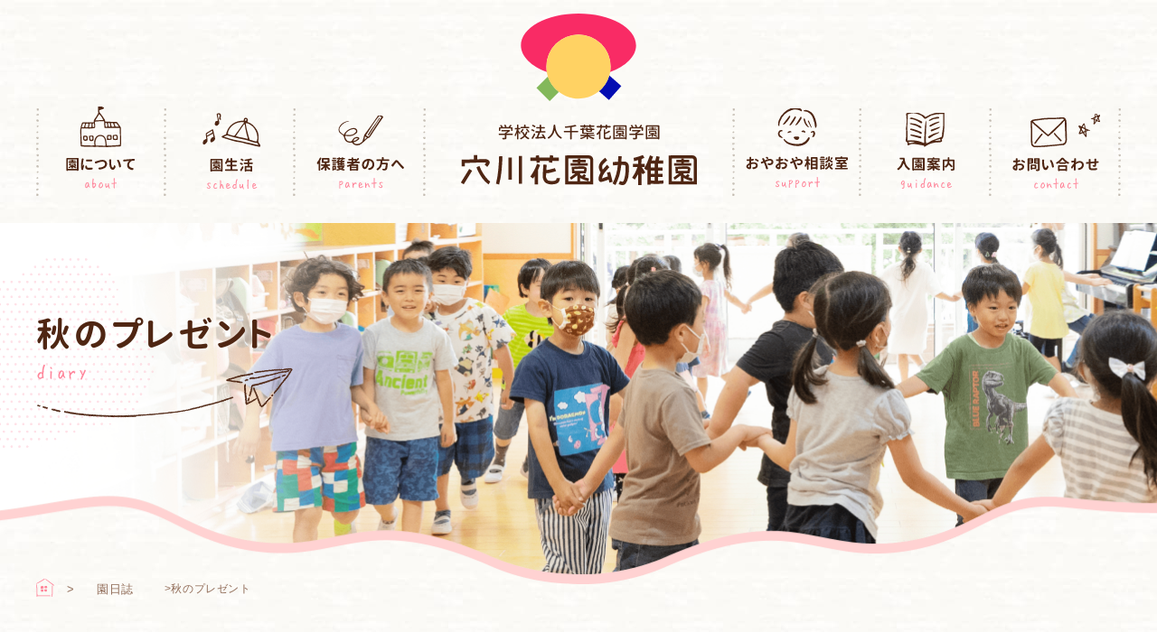

--- FILE ---
content_type: text/html; charset=UTF-8
request_url: https://anagawa-hanazono.com/diary/931/
body_size: 81201
content:
<!DOCTYPE HTML>
<html lang="ja">
	<head>
		<!-- Global site tag (gtag.js) - Google Analytics -->
		<script async src="https://www.googletagmanager.com/gtag/js?id=UA-42124137-18"></script>
		<script>
		window.dataLayer = window.dataLayer || [];
		function gtag(){dataLayer.push(arguments);}
		gtag('js', new Date());

		gtag('config', 'UA-42124137-18');
		</script>
		<meta charset="utf-8">
		<title>秋のプレゼント ｜園日誌｜穴川花園幼稚園</title>
		<style>
#wpadminbar #wp-admin-bar-wccp_free_top_button .ab-icon:before {
	content: "\f160";
	color: #02CA02;
	top: 3px;
}
#wpadminbar #wp-admin-bar-wccp_free_top_button .ab-icon {
	transform: rotate(45deg);
}
</style>
<meta name='robots' content='index, follow, max-image-preview:large, max-snippet:-1, max-video-preview:-1' />

	<!-- This site is optimized with the Yoast SEO plugin v26.6 - https://yoast.com/wordpress/plugins/seo/ -->
	<link rel="canonical" href="https://anagawa-hanazono.com/diary/931/" />
	<meta property="og:locale" content="ja_JP" />
	<meta property="og:type" content="article" />
	<meta property="og:title" content="秋のプレゼント ｜園日誌｜穴川花園幼稚園" />
	<meta property="og:url" content="https://anagawa-hanazono.com/diary/931/" />
	<meta property="og:site_name" content="穴川花園幼稚園" />
	<meta property="article:modified_time" content="2022-07-28T00:16:33+00:00" />
	<meta property="og:image" content="https://anagawa-hanazono.com/wordpress/wp-content/uploads/image/2015100211284163c.jpg" />
	<meta name="twitter:card" content="summary_large_image" />
	<script type="application/ld+json" class="yoast-schema-graph">{"@context":"https://schema.org","@graph":[{"@type":"WebPage","@id":"https://anagawa-hanazono.com/diary/931/","url":"https://anagawa-hanazono.com/diary/931/","name":"秋のプレゼント ｜園日誌｜穴川花園幼稚園","isPartOf":{"@id":"https://anagawa-hanazono.com/#website"},"primaryImageOfPage":{"@id":"https://anagawa-hanazono.com/diary/931/#primaryimage"},"image":{"@id":"https://anagawa-hanazono.com/diary/931/#primaryimage"},"thumbnailUrl":"https://anagawa-hanazono.com/wordpress/wp-content/uploads/image/2015100211284163c.jpg","datePublished":"2015-10-02T03:07:24+00:00","dateModified":"2022-07-28T00:16:33+00:00","breadcrumb":{"@id":"https://anagawa-hanazono.com/diary/931/#breadcrumb"},"inLanguage":"ja","potentialAction":[{"@type":"ReadAction","target":["https://anagawa-hanazono.com/diary/931/"]}]},{"@type":"ImageObject","inLanguage":"ja","@id":"https://anagawa-hanazono.com/diary/931/#primaryimage","url":"https://anagawa-hanazono.com/wordpress/wp-content/uploads/image/2015100211284163c.jpg","contentUrl":"https://anagawa-hanazono.com/wordpress/wp-content/uploads/image/2015100211284163c.jpg"},{"@type":"BreadcrumbList","@id":"https://anagawa-hanazono.com/diary/931/#breadcrumb","itemListElement":[{"@type":"ListItem","position":1,"name":"園日誌","item":"https://anagawa-hanazono.com/diary/"},{"@type":"ListItem","position":2,"name":"秋のプレゼント"}]},{"@type":"WebSite","@id":"https://anagawa-hanazono.com/#website","url":"https://anagawa-hanazono.com/","name":"穴川花園幼稚園","description":"Just another WordPress site","potentialAction":[{"@type":"SearchAction","target":{"@type":"EntryPoint","urlTemplate":"https://anagawa-hanazono.com/?s={search_term_string}"},"query-input":{"@type":"PropertyValueSpecification","valueRequired":true,"valueName":"search_term_string"}}],"inLanguage":"ja"}]}</script>
	<!-- / Yoast SEO plugin. -->


<link rel="alternate" title="oEmbed (JSON)" type="application/json+oembed" href="https://anagawa-hanazono.com/wp-json/oembed/1.0/embed?url=https%3A%2F%2Fanagawa-hanazono.com%2Fdiary%2F931%2F" />
<link rel="alternate" title="oEmbed (XML)" type="text/xml+oembed" href="https://anagawa-hanazono.com/wp-json/oembed/1.0/embed?url=https%3A%2F%2Fanagawa-hanazono.com%2Fdiary%2F931%2F&#038;format=xml" />
		<!-- This site uses the Google Analytics by MonsterInsights plugin v9.10.1 - Using Analytics tracking - https://www.monsterinsights.com/ -->
							<script src="//www.googletagmanager.com/gtag/js?id=G-Z1LLL3WRCT"  data-cfasync="false" data-wpfc-render="false" type="text/javascript" async></script>
			<script data-cfasync="false" data-wpfc-render="false" type="text/javascript">
				var mi_version = '9.10.1';
				var mi_track_user = true;
				var mi_no_track_reason = '';
								var MonsterInsightsDefaultLocations = {"page_location":"https:\/\/anagawa-hanazono.com\/diary\/931\/"};
								if ( typeof MonsterInsightsPrivacyGuardFilter === 'function' ) {
					var MonsterInsightsLocations = (typeof MonsterInsightsExcludeQuery === 'object') ? MonsterInsightsPrivacyGuardFilter( MonsterInsightsExcludeQuery ) : MonsterInsightsPrivacyGuardFilter( MonsterInsightsDefaultLocations );
				} else {
					var MonsterInsightsLocations = (typeof MonsterInsightsExcludeQuery === 'object') ? MonsterInsightsExcludeQuery : MonsterInsightsDefaultLocations;
				}

								var disableStrs = [
										'ga-disable-G-Z1LLL3WRCT',
									];

				/* Function to detect opted out users */
				function __gtagTrackerIsOptedOut() {
					for (var index = 0; index < disableStrs.length; index++) {
						if (document.cookie.indexOf(disableStrs[index] + '=true') > -1) {
							return true;
						}
					}

					return false;
				}

				/* Disable tracking if the opt-out cookie exists. */
				if (__gtagTrackerIsOptedOut()) {
					for (var index = 0; index < disableStrs.length; index++) {
						window[disableStrs[index]] = true;
					}
				}

				/* Opt-out function */
				function __gtagTrackerOptout() {
					for (var index = 0; index < disableStrs.length; index++) {
						document.cookie = disableStrs[index] + '=true; expires=Thu, 31 Dec 2099 23:59:59 UTC; path=/';
						window[disableStrs[index]] = true;
					}
				}

				if ('undefined' === typeof gaOptout) {
					function gaOptout() {
						__gtagTrackerOptout();
					}
				}
								window.dataLayer = window.dataLayer || [];

				window.MonsterInsightsDualTracker = {
					helpers: {},
					trackers: {},
				};
				if (mi_track_user) {
					function __gtagDataLayer() {
						dataLayer.push(arguments);
					}

					function __gtagTracker(type, name, parameters) {
						if (!parameters) {
							parameters = {};
						}

						if (parameters.send_to) {
							__gtagDataLayer.apply(null, arguments);
							return;
						}

						if (type === 'event') {
														parameters.send_to = monsterinsights_frontend.v4_id;
							var hookName = name;
							if (typeof parameters['event_category'] !== 'undefined') {
								hookName = parameters['event_category'] + ':' + name;
							}

							if (typeof MonsterInsightsDualTracker.trackers[hookName] !== 'undefined') {
								MonsterInsightsDualTracker.trackers[hookName](parameters);
							} else {
								__gtagDataLayer('event', name, parameters);
							}
							
						} else {
							__gtagDataLayer.apply(null, arguments);
						}
					}

					__gtagTracker('js', new Date());
					__gtagTracker('set', {
						'developer_id.dZGIzZG': true,
											});
					if ( MonsterInsightsLocations.page_location ) {
						__gtagTracker('set', MonsterInsightsLocations);
					}
										__gtagTracker('config', 'G-Z1LLL3WRCT', {"forceSSL":"true","link_attribution":"true"} );
										window.gtag = __gtagTracker;										(function () {
						/* https://developers.google.com/analytics/devguides/collection/analyticsjs/ */
						/* ga and __gaTracker compatibility shim. */
						var noopfn = function () {
							return null;
						};
						var newtracker = function () {
							return new Tracker();
						};
						var Tracker = function () {
							return null;
						};
						var p = Tracker.prototype;
						p.get = noopfn;
						p.set = noopfn;
						p.send = function () {
							var args = Array.prototype.slice.call(arguments);
							args.unshift('send');
							__gaTracker.apply(null, args);
						};
						var __gaTracker = function () {
							var len = arguments.length;
							if (len === 0) {
								return;
							}
							var f = arguments[len - 1];
							if (typeof f !== 'object' || f === null || typeof f.hitCallback !== 'function') {
								if ('send' === arguments[0]) {
									var hitConverted, hitObject = false, action;
									if ('event' === arguments[1]) {
										if ('undefined' !== typeof arguments[3]) {
											hitObject = {
												'eventAction': arguments[3],
												'eventCategory': arguments[2],
												'eventLabel': arguments[4],
												'value': arguments[5] ? arguments[5] : 1,
											}
										}
									}
									if ('pageview' === arguments[1]) {
										if ('undefined' !== typeof arguments[2]) {
											hitObject = {
												'eventAction': 'page_view',
												'page_path': arguments[2],
											}
										}
									}
									if (typeof arguments[2] === 'object') {
										hitObject = arguments[2];
									}
									if (typeof arguments[5] === 'object') {
										Object.assign(hitObject, arguments[5]);
									}
									if ('undefined' !== typeof arguments[1].hitType) {
										hitObject = arguments[1];
										if ('pageview' === hitObject.hitType) {
											hitObject.eventAction = 'page_view';
										}
									}
									if (hitObject) {
										action = 'timing' === arguments[1].hitType ? 'timing_complete' : hitObject.eventAction;
										hitConverted = mapArgs(hitObject);
										__gtagTracker('event', action, hitConverted);
									}
								}
								return;
							}

							function mapArgs(args) {
								var arg, hit = {};
								var gaMap = {
									'eventCategory': 'event_category',
									'eventAction': 'event_action',
									'eventLabel': 'event_label',
									'eventValue': 'event_value',
									'nonInteraction': 'non_interaction',
									'timingCategory': 'event_category',
									'timingVar': 'name',
									'timingValue': 'value',
									'timingLabel': 'event_label',
									'page': 'page_path',
									'location': 'page_location',
									'title': 'page_title',
									'referrer' : 'page_referrer',
								};
								for (arg in args) {
																		if (!(!args.hasOwnProperty(arg) || !gaMap.hasOwnProperty(arg))) {
										hit[gaMap[arg]] = args[arg];
									} else {
										hit[arg] = args[arg];
									}
								}
								return hit;
							}

							try {
								f.hitCallback();
							} catch (ex) {
							}
						};
						__gaTracker.create = newtracker;
						__gaTracker.getByName = newtracker;
						__gaTracker.getAll = function () {
							return [];
						};
						__gaTracker.remove = noopfn;
						__gaTracker.loaded = true;
						window['__gaTracker'] = __gaTracker;
					})();
									} else {
										console.log("");
					(function () {
						function __gtagTracker() {
							return null;
						}

						window['__gtagTracker'] = __gtagTracker;
						window['gtag'] = __gtagTracker;
					})();
									}
			</script>
							<!-- / Google Analytics by MonsterInsights -->
		<style id='wp-img-auto-sizes-contain-inline-css' type='text/css'>
img:is([sizes=auto i],[sizes^="auto," i]){contain-intrinsic-size:3000px 1500px}
/*# sourceURL=wp-img-auto-sizes-contain-inline-css */
</style>
<style id='wp-emoji-styles-inline-css' type='text/css'>

	img.wp-smiley, img.emoji {
		display: inline !important;
		border: none !important;
		box-shadow: none !important;
		height: 1em !important;
		width: 1em !important;
		margin: 0 0.07em !important;
		vertical-align: -0.1em !important;
		background: none !important;
		padding: 0 !important;
	}
/*# sourceURL=wp-emoji-styles-inline-css */
</style>
<style id='wp-block-library-inline-css' type='text/css'>
:root{--wp-block-synced-color:#7a00df;--wp-block-synced-color--rgb:122,0,223;--wp-bound-block-color:var(--wp-block-synced-color);--wp-editor-canvas-background:#ddd;--wp-admin-theme-color:#007cba;--wp-admin-theme-color--rgb:0,124,186;--wp-admin-theme-color-darker-10:#006ba1;--wp-admin-theme-color-darker-10--rgb:0,107,160.5;--wp-admin-theme-color-darker-20:#005a87;--wp-admin-theme-color-darker-20--rgb:0,90,135;--wp-admin-border-width-focus:2px}@media (min-resolution:192dpi){:root{--wp-admin-border-width-focus:1.5px}}.wp-element-button{cursor:pointer}:root .has-very-light-gray-background-color{background-color:#eee}:root .has-very-dark-gray-background-color{background-color:#313131}:root .has-very-light-gray-color{color:#eee}:root .has-very-dark-gray-color{color:#313131}:root .has-vivid-green-cyan-to-vivid-cyan-blue-gradient-background{background:linear-gradient(135deg,#00d084,#0693e3)}:root .has-purple-crush-gradient-background{background:linear-gradient(135deg,#34e2e4,#4721fb 50%,#ab1dfe)}:root .has-hazy-dawn-gradient-background{background:linear-gradient(135deg,#faaca8,#dad0ec)}:root .has-subdued-olive-gradient-background{background:linear-gradient(135deg,#fafae1,#67a671)}:root .has-atomic-cream-gradient-background{background:linear-gradient(135deg,#fdd79a,#004a59)}:root .has-nightshade-gradient-background{background:linear-gradient(135deg,#330968,#31cdcf)}:root .has-midnight-gradient-background{background:linear-gradient(135deg,#020381,#2874fc)}:root{--wp--preset--font-size--normal:16px;--wp--preset--font-size--huge:42px}.has-regular-font-size{font-size:1em}.has-larger-font-size{font-size:2.625em}.has-normal-font-size{font-size:var(--wp--preset--font-size--normal)}.has-huge-font-size{font-size:var(--wp--preset--font-size--huge)}.has-text-align-center{text-align:center}.has-text-align-left{text-align:left}.has-text-align-right{text-align:right}.has-fit-text{white-space:nowrap!important}#end-resizable-editor-section{display:none}.aligncenter{clear:both}.items-justified-left{justify-content:flex-start}.items-justified-center{justify-content:center}.items-justified-right{justify-content:flex-end}.items-justified-space-between{justify-content:space-between}.screen-reader-text{border:0;clip-path:inset(50%);height:1px;margin:-1px;overflow:hidden;padding:0;position:absolute;width:1px;word-wrap:normal!important}.screen-reader-text:focus{background-color:#ddd;clip-path:none;color:#444;display:block;font-size:1em;height:auto;left:5px;line-height:normal;padding:15px 23px 14px;text-decoration:none;top:5px;width:auto;z-index:100000}html :where(.has-border-color){border-style:solid}html :where([style*=border-top-color]){border-top-style:solid}html :where([style*=border-right-color]){border-right-style:solid}html :where([style*=border-bottom-color]){border-bottom-style:solid}html :where([style*=border-left-color]){border-left-style:solid}html :where([style*=border-width]){border-style:solid}html :where([style*=border-top-width]){border-top-style:solid}html :where([style*=border-right-width]){border-right-style:solid}html :where([style*=border-bottom-width]){border-bottom-style:solid}html :where([style*=border-left-width]){border-left-style:solid}html :where(img[class*=wp-image-]){height:auto;max-width:100%}:where(figure){margin:0 0 1em}html :where(.is-position-sticky){--wp-admin--admin-bar--position-offset:var(--wp-admin--admin-bar--height,0px)}@media screen and (max-width:600px){html :where(.is-position-sticky){--wp-admin--admin-bar--position-offset:0px}}

/*# sourceURL=wp-block-library-inline-css */
</style><style id='global-styles-inline-css' type='text/css'>
:root{--wp--preset--aspect-ratio--square: 1;--wp--preset--aspect-ratio--4-3: 4/3;--wp--preset--aspect-ratio--3-4: 3/4;--wp--preset--aspect-ratio--3-2: 3/2;--wp--preset--aspect-ratio--2-3: 2/3;--wp--preset--aspect-ratio--16-9: 16/9;--wp--preset--aspect-ratio--9-16: 9/16;--wp--preset--color--black: #000000;--wp--preset--color--cyan-bluish-gray: #abb8c3;--wp--preset--color--white: #ffffff;--wp--preset--color--pale-pink: #f78da7;--wp--preset--color--vivid-red: #cf2e2e;--wp--preset--color--luminous-vivid-orange: #ff6900;--wp--preset--color--luminous-vivid-amber: #fcb900;--wp--preset--color--light-green-cyan: #7bdcb5;--wp--preset--color--vivid-green-cyan: #00d084;--wp--preset--color--pale-cyan-blue: #8ed1fc;--wp--preset--color--vivid-cyan-blue: #0693e3;--wp--preset--color--vivid-purple: #9b51e0;--wp--preset--gradient--vivid-cyan-blue-to-vivid-purple: linear-gradient(135deg,rgb(6,147,227) 0%,rgb(155,81,224) 100%);--wp--preset--gradient--light-green-cyan-to-vivid-green-cyan: linear-gradient(135deg,rgb(122,220,180) 0%,rgb(0,208,130) 100%);--wp--preset--gradient--luminous-vivid-amber-to-luminous-vivid-orange: linear-gradient(135deg,rgb(252,185,0) 0%,rgb(255,105,0) 100%);--wp--preset--gradient--luminous-vivid-orange-to-vivid-red: linear-gradient(135deg,rgb(255,105,0) 0%,rgb(207,46,46) 100%);--wp--preset--gradient--very-light-gray-to-cyan-bluish-gray: linear-gradient(135deg,rgb(238,238,238) 0%,rgb(169,184,195) 100%);--wp--preset--gradient--cool-to-warm-spectrum: linear-gradient(135deg,rgb(74,234,220) 0%,rgb(151,120,209) 20%,rgb(207,42,186) 40%,rgb(238,44,130) 60%,rgb(251,105,98) 80%,rgb(254,248,76) 100%);--wp--preset--gradient--blush-light-purple: linear-gradient(135deg,rgb(255,206,236) 0%,rgb(152,150,240) 100%);--wp--preset--gradient--blush-bordeaux: linear-gradient(135deg,rgb(254,205,165) 0%,rgb(254,45,45) 50%,rgb(107,0,62) 100%);--wp--preset--gradient--luminous-dusk: linear-gradient(135deg,rgb(255,203,112) 0%,rgb(199,81,192) 50%,rgb(65,88,208) 100%);--wp--preset--gradient--pale-ocean: linear-gradient(135deg,rgb(255,245,203) 0%,rgb(182,227,212) 50%,rgb(51,167,181) 100%);--wp--preset--gradient--electric-grass: linear-gradient(135deg,rgb(202,248,128) 0%,rgb(113,206,126) 100%);--wp--preset--gradient--midnight: linear-gradient(135deg,rgb(2,3,129) 0%,rgb(40,116,252) 100%);--wp--preset--font-size--small: 13px;--wp--preset--font-size--medium: 20px;--wp--preset--font-size--large: 36px;--wp--preset--font-size--x-large: 42px;--wp--preset--spacing--20: 0.44rem;--wp--preset--spacing--30: 0.67rem;--wp--preset--spacing--40: 1rem;--wp--preset--spacing--50: 1.5rem;--wp--preset--spacing--60: 2.25rem;--wp--preset--spacing--70: 3.38rem;--wp--preset--spacing--80: 5.06rem;--wp--preset--shadow--natural: 6px 6px 9px rgba(0, 0, 0, 0.2);--wp--preset--shadow--deep: 12px 12px 50px rgba(0, 0, 0, 0.4);--wp--preset--shadow--sharp: 6px 6px 0px rgba(0, 0, 0, 0.2);--wp--preset--shadow--outlined: 6px 6px 0px -3px rgb(255, 255, 255), 6px 6px rgb(0, 0, 0);--wp--preset--shadow--crisp: 6px 6px 0px rgb(0, 0, 0);}:where(.is-layout-flex){gap: 0.5em;}:where(.is-layout-grid){gap: 0.5em;}body .is-layout-flex{display: flex;}.is-layout-flex{flex-wrap: wrap;align-items: center;}.is-layout-flex > :is(*, div){margin: 0;}body .is-layout-grid{display: grid;}.is-layout-grid > :is(*, div){margin: 0;}:where(.wp-block-columns.is-layout-flex){gap: 2em;}:where(.wp-block-columns.is-layout-grid){gap: 2em;}:where(.wp-block-post-template.is-layout-flex){gap: 1.25em;}:where(.wp-block-post-template.is-layout-grid){gap: 1.25em;}.has-black-color{color: var(--wp--preset--color--black) !important;}.has-cyan-bluish-gray-color{color: var(--wp--preset--color--cyan-bluish-gray) !important;}.has-white-color{color: var(--wp--preset--color--white) !important;}.has-pale-pink-color{color: var(--wp--preset--color--pale-pink) !important;}.has-vivid-red-color{color: var(--wp--preset--color--vivid-red) !important;}.has-luminous-vivid-orange-color{color: var(--wp--preset--color--luminous-vivid-orange) !important;}.has-luminous-vivid-amber-color{color: var(--wp--preset--color--luminous-vivid-amber) !important;}.has-light-green-cyan-color{color: var(--wp--preset--color--light-green-cyan) !important;}.has-vivid-green-cyan-color{color: var(--wp--preset--color--vivid-green-cyan) !important;}.has-pale-cyan-blue-color{color: var(--wp--preset--color--pale-cyan-blue) !important;}.has-vivid-cyan-blue-color{color: var(--wp--preset--color--vivid-cyan-blue) !important;}.has-vivid-purple-color{color: var(--wp--preset--color--vivid-purple) !important;}.has-black-background-color{background-color: var(--wp--preset--color--black) !important;}.has-cyan-bluish-gray-background-color{background-color: var(--wp--preset--color--cyan-bluish-gray) !important;}.has-white-background-color{background-color: var(--wp--preset--color--white) !important;}.has-pale-pink-background-color{background-color: var(--wp--preset--color--pale-pink) !important;}.has-vivid-red-background-color{background-color: var(--wp--preset--color--vivid-red) !important;}.has-luminous-vivid-orange-background-color{background-color: var(--wp--preset--color--luminous-vivid-orange) !important;}.has-luminous-vivid-amber-background-color{background-color: var(--wp--preset--color--luminous-vivid-amber) !important;}.has-light-green-cyan-background-color{background-color: var(--wp--preset--color--light-green-cyan) !important;}.has-vivid-green-cyan-background-color{background-color: var(--wp--preset--color--vivid-green-cyan) !important;}.has-pale-cyan-blue-background-color{background-color: var(--wp--preset--color--pale-cyan-blue) !important;}.has-vivid-cyan-blue-background-color{background-color: var(--wp--preset--color--vivid-cyan-blue) !important;}.has-vivid-purple-background-color{background-color: var(--wp--preset--color--vivid-purple) !important;}.has-black-border-color{border-color: var(--wp--preset--color--black) !important;}.has-cyan-bluish-gray-border-color{border-color: var(--wp--preset--color--cyan-bluish-gray) !important;}.has-white-border-color{border-color: var(--wp--preset--color--white) !important;}.has-pale-pink-border-color{border-color: var(--wp--preset--color--pale-pink) !important;}.has-vivid-red-border-color{border-color: var(--wp--preset--color--vivid-red) !important;}.has-luminous-vivid-orange-border-color{border-color: var(--wp--preset--color--luminous-vivid-orange) !important;}.has-luminous-vivid-amber-border-color{border-color: var(--wp--preset--color--luminous-vivid-amber) !important;}.has-light-green-cyan-border-color{border-color: var(--wp--preset--color--light-green-cyan) !important;}.has-vivid-green-cyan-border-color{border-color: var(--wp--preset--color--vivid-green-cyan) !important;}.has-pale-cyan-blue-border-color{border-color: var(--wp--preset--color--pale-cyan-blue) !important;}.has-vivid-cyan-blue-border-color{border-color: var(--wp--preset--color--vivid-cyan-blue) !important;}.has-vivid-purple-border-color{border-color: var(--wp--preset--color--vivid-purple) !important;}.has-vivid-cyan-blue-to-vivid-purple-gradient-background{background: var(--wp--preset--gradient--vivid-cyan-blue-to-vivid-purple) !important;}.has-light-green-cyan-to-vivid-green-cyan-gradient-background{background: var(--wp--preset--gradient--light-green-cyan-to-vivid-green-cyan) !important;}.has-luminous-vivid-amber-to-luminous-vivid-orange-gradient-background{background: var(--wp--preset--gradient--luminous-vivid-amber-to-luminous-vivid-orange) !important;}.has-luminous-vivid-orange-to-vivid-red-gradient-background{background: var(--wp--preset--gradient--luminous-vivid-orange-to-vivid-red) !important;}.has-very-light-gray-to-cyan-bluish-gray-gradient-background{background: var(--wp--preset--gradient--very-light-gray-to-cyan-bluish-gray) !important;}.has-cool-to-warm-spectrum-gradient-background{background: var(--wp--preset--gradient--cool-to-warm-spectrum) !important;}.has-blush-light-purple-gradient-background{background: var(--wp--preset--gradient--blush-light-purple) !important;}.has-blush-bordeaux-gradient-background{background: var(--wp--preset--gradient--blush-bordeaux) !important;}.has-luminous-dusk-gradient-background{background: var(--wp--preset--gradient--luminous-dusk) !important;}.has-pale-ocean-gradient-background{background: var(--wp--preset--gradient--pale-ocean) !important;}.has-electric-grass-gradient-background{background: var(--wp--preset--gradient--electric-grass) !important;}.has-midnight-gradient-background{background: var(--wp--preset--gradient--midnight) !important;}.has-small-font-size{font-size: var(--wp--preset--font-size--small) !important;}.has-medium-font-size{font-size: var(--wp--preset--font-size--medium) !important;}.has-large-font-size{font-size: var(--wp--preset--font-size--large) !important;}.has-x-large-font-size{font-size: var(--wp--preset--font-size--x-large) !important;}
/*# sourceURL=global-styles-inline-css */
</style>

<style id='classic-theme-styles-inline-css' type='text/css'>
/*! This file is auto-generated */
.wp-block-button__link{color:#fff;background-color:#32373c;border-radius:9999px;box-shadow:none;text-decoration:none;padding:calc(.667em + 2px) calc(1.333em + 2px);font-size:1.125em}.wp-block-file__button{background:#32373c;color:#fff;text-decoration:none}
/*# sourceURL=/wp-includes/css/classic-themes.min.css */
</style>
<link rel='stylesheet' id='wp-pagenavi-css' href='https://anagawa-hanazono.com/wordpress/wp-content/plugins/wp-pagenavi/pagenavi-css.css?ver=2.70' type='text/css' media='all' />
<script type="text/javascript" src="https://anagawa-hanazono.com/wordpress/wp-content/plugins/google-analytics-for-wordpress/assets/js/frontend-gtag.min.js?ver=9.10.1" id="monsterinsights-frontend-script-js" async="async" data-wp-strategy="async"></script>
<script data-cfasync="false" data-wpfc-render="false" type="text/javascript" id='monsterinsights-frontend-script-js-extra'>/* <![CDATA[ */
var monsterinsights_frontend = {"js_events_tracking":"true","download_extensions":"doc,pdf,ppt,zip,xls,docx,pptx,xlsx","inbound_paths":"[{\"path\":\"\\\/go\\\/\",\"label\":\"affiliate\"},{\"path\":\"\\\/recommend\\\/\",\"label\":\"affiliate\"}]","home_url":"https:\/\/anagawa-hanazono.com","hash_tracking":"false","v4_id":"G-Z1LLL3WRCT"};/* ]]> */
</script>
<script type="text/javascript" src="https://anagawa-hanazono.com/wordpress/wp-includes/js/jquery/jquery.min.js?ver=3.7.1" id="jquery-core-js"></script>
<script type="text/javascript" src="https://anagawa-hanazono.com/wordpress/wp-includes/js/jquery/jquery-migrate.min.js?ver=3.4.1" id="jquery-migrate-js"></script>
<link rel="https://api.w.org/" href="https://anagawa-hanazono.com/wp-json/" /><link rel="alternate" title="JSON" type="application/json" href="https://anagawa-hanazono.com/wp-json/wp/v2/diary/931" /><link rel="EditURI" type="application/rsd+xml" title="RSD" href="https://anagawa-hanazono.com/wordpress/xmlrpc.php?rsd" />
<meta name="generator" content="WordPress 6.9" />
<link rel='shortlink' href='https://anagawa-hanazono.com/?p=931' />
<script id="wpcp_disable_selection" type="text/javascript">
var image_save_msg='You are not allowed to save images!';
	var no_menu_msg='Context Menu disabled!';
	var smessage = "Content is protected !!";

function disableEnterKey(e)
{
	var elemtype = e.target.tagName;
	
	elemtype = elemtype.toUpperCase();
	
	if (elemtype == "TEXT" || elemtype == "TEXTAREA" || elemtype == "INPUT" || elemtype == "PASSWORD" || elemtype == "SELECT" || elemtype == "OPTION" || elemtype == "EMBED")
	{
		elemtype = 'TEXT';
	}
	
	if (e.ctrlKey){
     var key;
     if(window.event)
          key = window.event.keyCode;     //IE
     else
          key = e.which;     //firefox (97)
    //if (key != 17) alert(key);
     if (elemtype!= 'TEXT' && (key == 97 || key == 65 || key == 67 || key == 99 || key == 88 || key == 120 || key == 26 || key == 85  || key == 86 || key == 83 || key == 43 || key == 73))
     {
		if(wccp_free_iscontenteditable(e)) return true;
		show_wpcp_message('You are not allowed to copy content or view source');
		return false;
     }else
     	return true;
     }
}


/*For contenteditable tags*/
function wccp_free_iscontenteditable(e)
{
	var e = e || window.event; // also there is no e.target property in IE. instead IE uses window.event.srcElement
  	
	var target = e.target || e.srcElement;

	var elemtype = e.target.nodeName;
	
	elemtype = elemtype.toUpperCase();
	
	var iscontenteditable = "false";
		
	if(typeof target.getAttribute!="undefined" ) iscontenteditable = target.getAttribute("contenteditable"); // Return true or false as string
	
	var iscontenteditable2 = false;
	
	if(typeof target.isContentEditable!="undefined" ) iscontenteditable2 = target.isContentEditable; // Return true or false as boolean

	if(target.parentElement.isContentEditable) iscontenteditable2 = true;
	
	if (iscontenteditable == "true" || iscontenteditable2 == true)
	{
		if(typeof target.style!="undefined" ) target.style.cursor = "text";
		
		return true;
	}
}

////////////////////////////////////
function disable_copy(e)
{	
	var e = e || window.event; // also there is no e.target property in IE. instead IE uses window.event.srcElement
	
	var elemtype = e.target.tagName;
	
	elemtype = elemtype.toUpperCase();
	
	if (elemtype == "TEXT" || elemtype == "TEXTAREA" || elemtype == "INPUT" || elemtype == "PASSWORD" || elemtype == "SELECT" || elemtype == "OPTION" || elemtype == "EMBED")
	{
		elemtype = 'TEXT';
	}
	
	if(wccp_free_iscontenteditable(e)) return true;
	
	var isSafari = /Safari/.test(navigator.userAgent) && /Apple Computer/.test(navigator.vendor);
	
	var checker_IMG = '';
	if (elemtype == "IMG" && checker_IMG == 'checked' && e.detail >= 2) {show_wpcp_message(alertMsg_IMG);return false;}
	if (elemtype != "TEXT")
	{
		if (smessage !== "" && e.detail == 2)
			show_wpcp_message(smessage);
		
		if (isSafari)
			return true;
		else
			return false;
	}	
}

//////////////////////////////////////////
function disable_copy_ie()
{
	var e = e || window.event;
	var elemtype = window.event.srcElement.nodeName;
	elemtype = elemtype.toUpperCase();
	if(wccp_free_iscontenteditable(e)) return true;
	if (elemtype == "IMG") {show_wpcp_message(alertMsg_IMG);return false;}
	if (elemtype != "TEXT" && elemtype != "TEXTAREA" && elemtype != "INPUT" && elemtype != "PASSWORD" && elemtype != "SELECT" && elemtype != "OPTION" && elemtype != "EMBED")
	{
		return false;
	}
}	
function reEnable()
{
	return true;
}
document.onkeydown = disableEnterKey;
document.onselectstart = disable_copy_ie;
if(navigator.userAgent.indexOf('MSIE')==-1)
{
	document.onmousedown = disable_copy;
	document.onclick = reEnable;
}
function disableSelection(target)
{
    //For IE This code will work
    if (typeof target.onselectstart!="undefined")
    target.onselectstart = disable_copy_ie;
    
    //For Firefox This code will work
    else if (typeof target.style.MozUserSelect!="undefined")
    {target.style.MozUserSelect="none";}
    
    //All other  (ie: Opera) This code will work
    else
    target.onmousedown=function(){return false}
    target.style.cursor = "default";
}
//Calling the JS function directly just after body load
window.onload = function(){disableSelection(document.body);};

//////////////////special for safari Start////////////////
var onlongtouch;
var timer;
var touchduration = 1000; //length of time we want the user to touch before we do something

var elemtype = "";
function touchstart(e) {
	var e = e || window.event;
  // also there is no e.target property in IE.
  // instead IE uses window.event.srcElement
  	var target = e.target || e.srcElement;
	
	elemtype = window.event.srcElement.nodeName;
	
	elemtype = elemtype.toUpperCase();
	
	if(!wccp_pro_is_passive()) e.preventDefault();
	if (!timer) {
		timer = setTimeout(onlongtouch, touchduration);
	}
}

function touchend() {
    //stops short touches from firing the event
    if (timer) {
        clearTimeout(timer);
        timer = null;
    }
	onlongtouch();
}

onlongtouch = function(e) { //this will clear the current selection if anything selected
	
	if (elemtype != "TEXT" && elemtype != "TEXTAREA" && elemtype != "INPUT" && elemtype != "PASSWORD" && elemtype != "SELECT" && elemtype != "EMBED" && elemtype != "OPTION")	
	{
		if (window.getSelection) {
			if (window.getSelection().empty) {  // Chrome
			window.getSelection().empty();
			} else if (window.getSelection().removeAllRanges) {  // Firefox
			window.getSelection().removeAllRanges();
			}
		} else if (document.selection) {  // IE?
			document.selection.empty();
		}
		return false;
	}
};

document.addEventListener("DOMContentLoaded", function(event) { 
    window.addEventListener("touchstart", touchstart, false);
    window.addEventListener("touchend", touchend, false);
});

function wccp_pro_is_passive() {

  var cold = false,
  hike = function() {};

  try {
	  const object1 = {};
  var aid = Object.defineProperty(object1, 'passive', {
  get() {cold = true}
  });
  window.addEventListener('test', hike, aid);
  window.removeEventListener('test', hike, aid);
  } catch (e) {}

  return cold;
}
/*special for safari End*/
</script>
<script id="wpcp_disable_Right_Click" type="text/javascript">
document.ondragstart = function() { return false;}
	function nocontext(e) {
	   return false;
	}
	document.oncontextmenu = nocontext;
</script>
<style>
.unselectable
{
-moz-user-select:none;
-webkit-user-select:none;
cursor: default;
}
html
{
-webkit-touch-callout: none;
-webkit-user-select: none;
-khtml-user-select: none;
-moz-user-select: none;
-ms-user-select: none;
user-select: none;
-webkit-tap-highlight-color: rgba(0,0,0,0);
}
</style>
<script id="wpcp_css_disable_selection" type="text/javascript">
var e = document.getElementsByTagName('body')[0];
if(e)
{
	e.setAttribute('unselectable',"on");
}
</script>
<meta name="description" content="&lt;br&gt;" />		<link rel="stylesheet" type="text/css" media="all" href="https://anagawa-hanazono.com/wordpress/wp-content/themes/hanazono/style.css">
		<link rel="stylesheet" href="https://cdn.jsdelivr.net/npm/yakuhanjp@3.3.1/dist/css/yakuhanjp.min.css">
		<meta property="og:image" content="https://anagawa-hanazono.com/wordpress/wp-content/themes/hanazono/images/220817image_ogp.jpg">
		<meta name="format-detection" content="telephone=no">
		<meta name="viewport" content="width=device-width">
		<link rel="icon" href="https://anagawa-hanazono.com/wordpress/wp-content/themes/hanazono/images/favicon.ico">
		<link rel="apple-touch-icon" type="image/png" href="https://anagawa-hanazono.com/wordpress/wp-content/themes/hanazono/images/apple-touch-icon-180x180.png">
		<link rel="icon" type="image/png" href="https://anagawa-hanazono.com/wordpress/wp-content/themes/hanazono/images/icon-192x192.png">
		<script type="text/javascript" src="https://anagawa-hanazono.com/wordpress/wp-content/themes/hanazono/js/jquery.js"></script>
		<link rel="stylesheet" href="https://anagawa-hanazono.com/wordpress/wp-content/themes/hanazono/mfp.statics/mailformpro.css" type="text/css">
		<!--スマホ表示切替ボタン読み込ませ-->
		<!-- <script charset="UTF-8" src="./js/jquery.cookie.js" async></script> -->
		<!-- <script charset="UTF-8" src="./js/switch.screen.js" async></script> -->
		<!--レスポンシブ用ボタン読み込ませ-->
		<!-- slick slider -->
		<!-- <link rel="stylesheet" type="text/css" href="css/slick.css">
		<link rel="stylesheet" type="text/css" href="css/slick-theme.css">
		<script type="text/javascript" src="js/slick.js"></script> -->
		<script>
			$(function(){
				$('.slider').slick({
					accessibility: false,
					fade: true,
					autoplay: true,
					infinite: true,
					dots: false,
					arrows: false,
					autoplaySpeed: 3000,
					speed: 3000,
				});
			});
		</script>
		<!-- //slick slider -->
		<!-- Global site tag (gtag.js) - Google Analytics -->
		<script async src="https://www.googletagmanager.com/gtag/js?id=G-Z1LLL3WRCT"></script>
		<script>
		window.dataLayer = window.dataLayer || [];
		function gtag(){dataLayer.push(arguments);}
		gtag('js', new Date());

		gtag('config', 'G-Z1LLL3WRCT');
		</script>
	</head>
						<body class="wp-singular diary-template-default single single-diary postid-931 wp-theme-hanazono sub drawer index unselectable" id="diary">
				<div class="sp_header pc_none">
									<p class="sp_header_logo">
						<a href="https://anagawa-hanazono.com/">穴川花園幼稚園</a>
					</p>
								<p class="sp_header_link webfont"><a href="https://anagawa-hanazono.com/parents">保護者の方へ</a></p>
				<div class="sp_hamburger pc_none">
					<input type="checkbox" id="navTgl" class="pc_none">
					<label for="navTgl" class="open pc_none"><span>メニュー</span></label>
					<label for="navTgl" class="close pc_none"></label>
					<nav class="menu">
						<div class="hamburger_top"><a href="https://anagawa-hanazono.com/">トップへ戻る</a></div>
						<ul class="dropdown">
							<li class="dropdown_link">
								<a href="https://anagawa-hanazono.com/about">園について</a>
							</li>
							<li class="dropdown_link">
								<a href="https://anagawa-hanazono.com/schedule">園生活</a>
							</li>
							<li class="dropdown_link">
								<a href="https://anagawa-hanazono.com/parents">保護者の方へ</a>
							</li>
							<li class="dropdown_link">
								<a href="https://anagawa-hanazono.com/room">おやおや相談室</a>
							</li>
							<li class="dropdown_link">
								<a href="https://anagawa-hanazono.com/guidance">入園案内</a>
							</li>
							<li class="dropdown_link">
								<a href="https://anagawa-hanazono.com/contact">お問い合わせ</a>
							</li>
						</ul>
					</nav>
				</div> <!-- sp_hamburger end -->
			</div> <!-- sp_header pc_none end -->
			<div class="sp_header_bottom pc_none">
				<ul class="sp_header_bottom_links">
					<li><a href="https://anagawa-hanazono.com/schedule" class="webfont">園生活</a></li>
					<li><a href="https://anagawa-hanazono.com/about" class="webfont">園について</a></li>
					<li><a href="https://anagawa-hanazono.com/room" class="webfont">おやおや相談室</a></li>
				</ul>
			</div>
			<div class="contents">
								<header id="header">
					<div class="header_pc sp_none">
							<div class="wrapper">
								<div class="flex header_menu">
									<div class="header_left">
										<nav>
											<ul class="flex header_lists">
												<li class="header_list">
													<a class="header_link header_about" href="https://anagawa-hanazono.com/about">園について</a>
													<ul class="header_sub_lists">
														<li class="header_sub_list"><a href="https://anagawa-hanazono.com/about/ichihara" class="webfont">市原ネイチャーランド</a></li>
														<li class="header_sub_list"><a href="https://anagawa-hanazono.com/schedule/lesson/" class="webfont">課外教室</a></li>
														<li class="header_sub_list"><a href="https://anagawa-hanazono.com/about/facility" class="webfont">施設紹介</a></li>
													</ul>
												</li>
												<li class="header_list">
													<a class="header_link header_schedule" href="https://anagawa-hanazono.com/schedule">園生活</a>
													<ul class="header_sub_lists">
														<li class="header_sub_list"><a href="https://anagawa-hanazono.com/diary" class="webfont">園日誌</a></li>
													</ul>
												</li>
												<li class="header_list">
													<a class="header_link header_parents" href="https://anagawa-hanazono.com/parents">保護者の方へ</a>
													<ul class="header_sub_lists">
														<li class="header_sub_list"><a href="https://anagawa-hanazono.com/parents/bus" class="webfont">幼稚園バスについて</a></li>
														<li class="header_sub_list"><a href="https://anagawa-hanazono.com/parents#parents03" class="webfont">預かり保育について</a></li>
														<li class="header_sub_list"><a href="https://anagawa-hanazono.com/parents/download" class="webfont">書類ダウンロード</a></li>
													</ul>
												</li>
											</ul>
										</nav>
									</div>
																			<div class="header_center">
											<p id="header_logo"><a href="https://anagawa-hanazono.com/">穴川花園幼稚園</a></p>
										</div>
																		<div class="header_right">
										<nav>
											<ul class="flex header_lists">
												<li class="header_list">
													<a class="header_link header_support" href="https://anagawa-hanazono.com/room">おやおや相談室</a>
													<ul class="header_sub_lists oyaoya_lists">
														<li class="header_sub_list"><a href="https://anagawa-hanazono.com/oyaoya" class="webfont">おやおや相談室ブログ</a></li>
													</ul>
												</li>
												<li class="header_list">
													<a class="header_link header_guidance" href="https://anagawa-hanazono.com/guidance">入園案内</a>
												</li>
												<li class="header_list">
													<a class="header_link header_contact" href="https://anagawa-hanazono.com/contact">お問い合わせ</a>
												</li>
											</ul>
										</nav>
									</div>
								</div> <!-- flex header_menu end -->
							</div> <!-- wrapper end -->
					</div> <!-- header_pc end -->
				</header>
				<main>
										<div class="main_title">
						<div class="wrapper">
							<div class="flex">
																<div class="sub_h1">
																									<h1 class="main_ja webfont">秋のプレゼント</h1>
									<p class="main_en webfont03">diary</p>
																									</div>
															</div>
						</div>
					</div>
					<div class="breadcrumbs flex"><ul class="wrapper"><li><a class="home" href="https://anagawa-hanazono.com/">ホーム</a></li><li class="link"><span><span><a href="https://anagawa-hanazono.com/diary/">園日誌</a></span> &gt; <span class="breadcrumb_last" aria-current="page">秋のプレゼント</span></span></li></ul></div>					<div class="contents">
						<section id="single01" class="single sub_section">
		<div class="wrapper">
			<div class="flex">
				<div class="single_left">
					<div class="single_left_bg br_12">
						<p class="single_date pink">
						</p>
						<p class="single_title webfont">
							秋のプレゼント						</p>
						<div class="single_content">
							<p>　大好きなおじいちゃんおばあちゃんにお手紙を書いた年中さん。かわいいくりとどんぐり付きのスペシャルはがきです[emoji:e-420]<br />　<a href="https://anagawa-hanazono.com/wordpress/wp-content/uploads/image/2015100211284163c.jpg" target="_blank" rel="noopener"><img fetchpriority="high" decoding="async" src="https://anagawa-hanazono.com/wordpress/wp-content/uploads/image/2015100211284163c.jpg" alt="ポストへ①" border="0" width="614" height="461" /></a><br />　<br />　<a href="https://anagawa-hanazono.com/wordpress/wp-content/uploads/image/20151002113118432.jpg" target="_blank" rel="noopener"><img decoding="async" src="https://anagawa-hanazono.com/wordpress/wp-content/uploads/image/20151002113118432.jpg" alt="ポストへ②" border="0" width="614" height="461" /></a></p>
<p>　<a href="https://anagawa-hanazono.com/wordpress/wp-content/uploads/image/201510021けいろうのひ1425353d.jpg" target="_blank" rel="noopener"><img decoding="async" src="https://anagawa-hanazono.com/wordpress/wp-content/uploads/image/2015100211425353d.jpg" alt="ポストへ③" border="0" width="518" height="691" /></a></p>
<p>　<a href="https://anagawa-hanazono.com/wordpress/wp-content/uploads/image/201510021148014ad.jpg" target="_blank" rel="noopener"><img decoding="async" src="https://anagawa-hanazono.com/wordpress/wp-content/uploads/image/201510021148014ad.jpg" alt="ポストへ④" border="0" width="518" height="691" /></a></p>
<p>　<a href="https://anagawa-hanazono.com/wordpress/wp-content/uploads/image/20151002115143850.jpg" target="_blank" rel="noopener"><img decoding="async" src="https://anagawa-hanazono.com/wordpress/wp-content/uploads/image/20151002115143850.jpg" alt="ポストへ⑤" border="0" width="518" height="691" /></a></p>
<p>　<br />心を込めて作った秋のプレゼント。敬老の日には、皆さんの所に届いたそうです[emoji:e-415]<br />またひとつ、年中さんの“できるもん！”が増えたことでしょう。[emoji:e-460]<br />　</p>
<p>　</p>
<p>　</p>
<p>　</p>
						</div>
						<div id="comment_area">
</div>					</div>
					<div class="adjacent_post_links">
						<ul>
							<li><a class="btn" href="https://anagawa-hanazono.com/diary/">一覧へ戻る</a></li>
						</ul>
					</div>
				</div> <!--  single_left end -->
				<aside class="news_right sp_none">
	<div>
				<!-- <div class="news_right01 br_12">
			<h3 class="news_right_title webfont">カテゴリー</h3>
			<ul>
							</ul>
		</div> -->
		<div class="news_right02 br_12">
			<h3 class="news_right_title webfont">アーカイブ</h3>
						<div class="archive_year hidden_box">
				<label class="fw_6 pink">2026年</label>
				<input type="checkbox"/>
				<ul class="sidebar_year hidden_show">
										<li>
						<a class="fw_6 pink" href="https://anagawa-hanazono.com/diary/date/2026/01">
							- 1月
							(10)
						</a>
					</li>
											</ul></div>
								<div class="archive_year hidden_box">
				<label class="fw_6 pink">2025年</label>
				<input type="checkbox"/>
				<ul class="sidebar_year hidden_show">
										<li>
						<a class="fw_6 pink" href="https://anagawa-hanazono.com/diary/date/2025/12">
							- 12月
							(8)
						</a>
					</li>
										<li>
						<a class="fw_6 pink" href="https://anagawa-hanazono.com/diary/date/2025/11">
							- 11月
							(1)
						</a>
					</li>
										<li>
						<a class="fw_6 pink" href="https://anagawa-hanazono.com/diary/date/2025/10">
							- 10月
							(3)
						</a>
					</li>
										<li>
						<a class="fw_6 pink" href="https://anagawa-hanazono.com/diary/date/2025/09">
							- 9月
							(4)
						</a>
					</li>
										<li>
						<a class="fw_6 pink" href="https://anagawa-hanazono.com/diary/date/2025/08">
							- 8月
							(5)
						</a>
					</li>
										<li>
						<a class="fw_6 pink" href="https://anagawa-hanazono.com/diary/date/2025/07">
							- 7月
							(6)
						</a>
					</li>
										<li>
						<a class="fw_6 pink" href="https://anagawa-hanazono.com/diary/date/2025/06">
							- 6月
							(9)
						</a>
					</li>
										<li>
						<a class="fw_6 pink" href="https://anagawa-hanazono.com/diary/date/2025/05">
							- 5月
							(5)
						</a>
					</li>
										<li>
						<a class="fw_6 pink" href="https://anagawa-hanazono.com/diary/date/2025/04">
							- 4月
							(3)
						</a>
					</li>
										<li>
						<a class="fw_6 pink" href="https://anagawa-hanazono.com/diary/date/2025/03">
							- 3月
							(5)
						</a>
					</li>
										<li>
						<a class="fw_6 pink" href="https://anagawa-hanazono.com/diary/date/2025/02">
							- 2月
							(5)
						</a>
					</li>
										<li>
						<a class="fw_6 pink" href="https://anagawa-hanazono.com/diary/date/2025/01">
							- 1月
							(6)
						</a>
					</li>
											</ul></div>
								<div class="archive_year hidden_box">
				<label class="fw_6 pink">2024年</label>
				<input type="checkbox"/>
				<ul class="sidebar_year hidden_show">
										<li>
						<a class="fw_6 pink" href="https://anagawa-hanazono.com/diary/date/2024/12">
							- 12月
							(8)
						</a>
					</li>
										<li>
						<a class="fw_6 pink" href="https://anagawa-hanazono.com/diary/date/2024/11">
							- 11月
							(7)
						</a>
					</li>
										<li>
						<a class="fw_6 pink" href="https://anagawa-hanazono.com/diary/date/2024/10">
							- 10月
							(7)
						</a>
					</li>
										<li>
						<a class="fw_6 pink" href="https://anagawa-hanazono.com/diary/date/2024/09">
							- 9月
							(7)
						</a>
					</li>
										<li>
						<a class="fw_6 pink" href="https://anagawa-hanazono.com/diary/date/2024/08">
							- 8月
							(8)
						</a>
					</li>
										<li>
						<a class="fw_6 pink" href="https://anagawa-hanazono.com/diary/date/2024/07">
							- 7月
							(13)
						</a>
					</li>
										<li>
						<a class="fw_6 pink" href="https://anagawa-hanazono.com/diary/date/2024/06">
							- 6月
							(10)
						</a>
					</li>
										<li>
						<a class="fw_6 pink" href="https://anagawa-hanazono.com/diary/date/2024/05">
							- 5月
							(13)
						</a>
					</li>
										<li>
						<a class="fw_6 pink" href="https://anagawa-hanazono.com/diary/date/2024/04">
							- 4月
							(5)
						</a>
					</li>
										<li>
						<a class="fw_6 pink" href="https://anagawa-hanazono.com/diary/date/2024/03">
							- 3月
							(4)
						</a>
					</li>
										<li>
						<a class="fw_6 pink" href="https://anagawa-hanazono.com/diary/date/2024/02">
							- 2月
							(3)
						</a>
					</li>
										<li>
						<a class="fw_6 pink" href="https://anagawa-hanazono.com/diary/date/2024/01">
							- 1月
							(5)
						</a>
					</li>
											</ul></div>
								<div class="archive_year hidden_box">
				<label class="fw_6 pink">2023年</label>
				<input type="checkbox"/>
				<ul class="sidebar_year hidden_show">
										<li>
						<a class="fw_6 pink" href="https://anagawa-hanazono.com/diary/date/2023/12">
							- 12月
							(4)
						</a>
					</li>
										<li>
						<a class="fw_6 pink" href="https://anagawa-hanazono.com/diary/date/2023/11">
							- 11月
							(5)
						</a>
					</li>
										<li>
						<a class="fw_6 pink" href="https://anagawa-hanazono.com/diary/date/2023/10">
							- 10月
							(4)
						</a>
					</li>
										<li>
						<a class="fw_6 pink" href="https://anagawa-hanazono.com/diary/date/2023/09">
							- 9月
							(1)
						</a>
					</li>
										<li>
						<a class="fw_6 pink" href="https://anagawa-hanazono.com/diary/date/2023/08">
							- 8月
							(6)
						</a>
					</li>
										<li>
						<a class="fw_6 pink" href="https://anagawa-hanazono.com/diary/date/2023/07">
							- 7月
							(6)
						</a>
					</li>
										<li>
						<a class="fw_6 pink" href="https://anagawa-hanazono.com/diary/date/2023/06">
							- 6月
							(7)
						</a>
					</li>
										<li>
						<a class="fw_6 pink" href="https://anagawa-hanazono.com/diary/date/2023/05">
							- 5月
							(13)
						</a>
					</li>
										<li>
						<a class="fw_6 pink" href="https://anagawa-hanazono.com/diary/date/2023/04">
							- 4月
							(8)
						</a>
					</li>
										<li>
						<a class="fw_6 pink" href="https://anagawa-hanazono.com/diary/date/2023/03">
							- 3月
							(8)
						</a>
					</li>
										<li>
						<a class="fw_6 pink" href="https://anagawa-hanazono.com/diary/date/2023/02">
							- 2月
							(6)
						</a>
					</li>
										<li>
						<a class="fw_6 pink" href="https://anagawa-hanazono.com/diary/date/2023/01">
							- 1月
							(15)
						</a>
					</li>
											</ul></div>
								<div class="archive_year hidden_box">
				<label class="fw_6 pink">2022年</label>
				<input type="checkbox"/>
				<ul class="sidebar_year hidden_show">
										<li>
						<a class="fw_6 pink" href="https://anagawa-hanazono.com/diary/date/2022/12">
							- 12月
							(15)
						</a>
					</li>
										<li>
						<a class="fw_6 pink" href="https://anagawa-hanazono.com/diary/date/2022/11">
							- 11月
							(11)
						</a>
					</li>
										<li>
						<a class="fw_6 pink" href="https://anagawa-hanazono.com/diary/date/2022/10">
							- 10月
							(12)
						</a>
					</li>
										<li>
						<a class="fw_6 pink" href="https://anagawa-hanazono.com/diary/date/2022/09">
							- 9月
							(13)
						</a>
					</li>
										<li>
						<a class="fw_6 pink" href="https://anagawa-hanazono.com/diary/date/2022/08">
							- 8月
							(2)
						</a>
					</li>
										<li>
						<a class="fw_6 pink" href="https://anagawa-hanazono.com/diary/date/2022/07">
							- 7月
							(11)
						</a>
					</li>
										<li>
						<a class="fw_6 pink" href="https://anagawa-hanazono.com/diary/date/2022/06">
							- 6月
							(13)
						</a>
					</li>
										<li>
						<a class="fw_6 pink" href="https://anagawa-hanazono.com/diary/date/2022/05">
							- 5月
							(6)
						</a>
					</li>
										<li>
						<a class="fw_6 pink" href="https://anagawa-hanazono.com/diary/date/2022/04">
							- 4月
							(3)
						</a>
					</li>
										<li>
						<a class="fw_6 pink" href="https://anagawa-hanazono.com/diary/date/2022/03">
							- 3月
							(15)
						</a>
					</li>
										<li>
						<a class="fw_6 pink" href="https://anagawa-hanazono.com/diary/date/2022/02">
							- 2月
							(10)
						</a>
					</li>
										<li>
						<a class="fw_6 pink" href="https://anagawa-hanazono.com/diary/date/2022/01">
							- 1月
							(6)
						</a>
					</li>
											</ul></div>
								<div class="archive_year hidden_box">
				<label class="fw_6 pink">2021年</label>
				<input type="checkbox"/>
				<ul class="sidebar_year hidden_show">
										<li>
						<a class="fw_6 pink" href="https://anagawa-hanazono.com/diary/date/2021/12">
							- 12月
							(5)
						</a>
					</li>
										<li>
						<a class="fw_6 pink" href="https://anagawa-hanazono.com/diary/date/2021/11">
							- 11月
							(4)
						</a>
					</li>
										<li>
						<a class="fw_6 pink" href="https://anagawa-hanazono.com/diary/date/2021/10">
							- 10月
							(5)
						</a>
					</li>
										<li>
						<a class="fw_6 pink" href="https://anagawa-hanazono.com/diary/date/2021/09">
							- 9月
							(15)
						</a>
					</li>
										<li>
						<a class="fw_6 pink" href="https://anagawa-hanazono.com/diary/date/2021/08">
							- 8月
							(9)
						</a>
					</li>
										<li>
						<a class="fw_6 pink" href="https://anagawa-hanazono.com/diary/date/2021/07">
							- 7月
							(11)
						</a>
					</li>
										<li>
						<a class="fw_6 pink" href="https://anagawa-hanazono.com/diary/date/2021/06">
							- 6月
							(3)
						</a>
					</li>
										<li>
						<a class="fw_6 pink" href="https://anagawa-hanazono.com/diary/date/2021/05">
							- 5月
							(6)
						</a>
					</li>
										<li>
						<a class="fw_6 pink" href="https://anagawa-hanazono.com/diary/date/2021/04">
							- 4月
							(10)
						</a>
					</li>
										<li>
						<a class="fw_6 pink" href="https://anagawa-hanazono.com/diary/date/2021/03">
							- 3月
							(10)
						</a>
					</li>
										<li>
						<a class="fw_6 pink" href="https://anagawa-hanazono.com/diary/date/2021/02">
							- 2月
							(5)
						</a>
					</li>
											</ul></div>
								<div class="archive_year hidden_box">
				<label class="fw_6 pink">2018年</label>
				<input type="checkbox"/>
				<ul class="sidebar_year hidden_show">
										<li>
						<a class="fw_6 pink" href="https://anagawa-hanazono.com/diary/date/2018/08">
							- 8月
							(4)
						</a>
					</li>
										<li>
						<a class="fw_6 pink" href="https://anagawa-hanazono.com/diary/date/2018/07">
							- 7月
							(5)
						</a>
					</li>
										<li>
						<a class="fw_6 pink" href="https://anagawa-hanazono.com/diary/date/2018/06">
							- 6月
							(3)
						</a>
					</li>
										<li>
						<a class="fw_6 pink" href="https://anagawa-hanazono.com/diary/date/2018/05">
							- 5月
							(8)
						</a>
					</li>
										<li>
						<a class="fw_6 pink" href="https://anagawa-hanazono.com/diary/date/2018/04">
							- 4月
							(4)
						</a>
					</li>
										<li>
						<a class="fw_6 pink" href="https://anagawa-hanazono.com/diary/date/2018/03">
							- 3月
							(3)
						</a>
					</li>
										<li>
						<a class="fw_6 pink" href="https://anagawa-hanazono.com/diary/date/2018/02">
							- 2月
							(5)
						</a>
					</li>
										<li>
						<a class="fw_6 pink" href="https://anagawa-hanazono.com/diary/date/2018/01">
							- 1月
							(3)
						</a>
					</li>
											</ul></div>
								<div class="archive_year hidden_box">
				<label class="fw_6 pink">2017年</label>
				<input type="checkbox"/>
				<ul class="sidebar_year hidden_show">
										<li>
						<a class="fw_6 pink" href="https://anagawa-hanazono.com/diary/date/2017/12">
							- 12月
							(5)
						</a>
					</li>
										<li>
						<a class="fw_6 pink" href="https://anagawa-hanazono.com/diary/date/2017/11">
							- 11月
							(3)
						</a>
					</li>
										<li>
						<a class="fw_6 pink" href="https://anagawa-hanazono.com/diary/date/2017/10">
							- 10月
							(10)
						</a>
					</li>
										<li>
						<a class="fw_6 pink" href="https://anagawa-hanazono.com/diary/date/2017/09">
							- 9月
							(3)
						</a>
					</li>
										<li>
						<a class="fw_6 pink" href="https://anagawa-hanazono.com/diary/date/2017/08">
							- 8月
							(9)
						</a>
					</li>
										<li>
						<a class="fw_6 pink" href="https://anagawa-hanazono.com/diary/date/2017/07">
							- 7月
							(4)
						</a>
					</li>
										<li>
						<a class="fw_6 pink" href="https://anagawa-hanazono.com/diary/date/2017/06">
							- 6月
							(5)
						</a>
					</li>
										<li>
						<a class="fw_6 pink" href="https://anagawa-hanazono.com/diary/date/2017/05">
							- 5月
							(6)
						</a>
					</li>
										<li>
						<a class="fw_6 pink" href="https://anagawa-hanazono.com/diary/date/2017/04">
							- 4月
							(4)
						</a>
					</li>
										<li>
						<a class="fw_6 pink" href="https://anagawa-hanazono.com/diary/date/2017/03">
							- 3月
							(5)
						</a>
					</li>
										<li>
						<a class="fw_6 pink" href="https://anagawa-hanazono.com/diary/date/2017/02">
							- 2月
							(6)
						</a>
					</li>
										<li>
						<a class="fw_6 pink" href="https://anagawa-hanazono.com/diary/date/2017/01">
							- 1月
							(6)
						</a>
					</li>
											</ul></div>
								<div class="archive_year hidden_box">
				<label class="fw_6 pink">2016年</label>
				<input type="checkbox"/>
				<ul class="sidebar_year hidden_show">
										<li>
						<a class="fw_6 pink" href="https://anagawa-hanazono.com/diary/date/2016/12">
							- 12月
							(7)
						</a>
					</li>
										<li>
						<a class="fw_6 pink" href="https://anagawa-hanazono.com/diary/date/2016/11">
							- 11月
							(7)
						</a>
					</li>
										<li>
						<a class="fw_6 pink" href="https://anagawa-hanazono.com/diary/date/2016/10">
							- 10月
							(8)
						</a>
					</li>
										<li>
						<a class="fw_6 pink" href="https://anagawa-hanazono.com/diary/date/2016/09">
							- 9月
							(4)
						</a>
					</li>
										<li>
						<a class="fw_6 pink" href="https://anagawa-hanazono.com/diary/date/2016/08">
							- 8月
							(6)
						</a>
					</li>
										<li>
						<a class="fw_6 pink" href="https://anagawa-hanazono.com/diary/date/2016/07">
							- 7月
							(8)
						</a>
					</li>
										<li>
						<a class="fw_6 pink" href="https://anagawa-hanazono.com/diary/date/2016/06">
							- 6月
							(5)
						</a>
					</li>
										<li>
						<a class="fw_6 pink" href="https://anagawa-hanazono.com/diary/date/2016/05">
							- 5月
							(5)
						</a>
					</li>
										<li>
						<a class="fw_6 pink" href="https://anagawa-hanazono.com/diary/date/2016/04">
							- 4月
							(4)
						</a>
					</li>
										<li>
						<a class="fw_6 pink" href="https://anagawa-hanazono.com/diary/date/2016/03">
							- 3月
							(2)
						</a>
					</li>
										<li>
						<a class="fw_6 pink" href="https://anagawa-hanazono.com/diary/date/2016/02">
							- 2月
							(2)
						</a>
					</li>
										<li>
						<a class="fw_6 pink" href="https://anagawa-hanazono.com/diary/date/2016/01">
							- 1月
							(7)
						</a>
					</li>
											</ul></div>
								<div class="archive_year hidden_box">
				<label class="fw_6 pink">2015年</label>
				<input type="checkbox"/>
				<ul class="sidebar_year hidden_show">
										<li>
						<a class="fw_6 pink" href="https://anagawa-hanazono.com/diary/date/2015/12">
							- 12月
							(4)
						</a>
					</li>
										<li>
						<a class="fw_6 pink" href="https://anagawa-hanazono.com/diary/date/2015/11">
							- 11月
							(6)
						</a>
					</li>
										<li>
						<a class="fw_6 pink" href="https://anagawa-hanazono.com/diary/date/2015/10">
							- 10月
							(11)
						</a>
					</li>
										<li>
						<a class="fw_6 pink" href="https://anagawa-hanazono.com/diary/date/2015/09">
							- 9月
							(7)
						</a>
					</li>
										<li>
						<a class="fw_6 pink" href="https://anagawa-hanazono.com/diary/date/2015/08">
							- 8月
							(1)
						</a>
					</li>
											</ul></div>
								<div class="archive_year hidden_box">
				<label class="fw_6 pink">2011年</label>
				<input type="checkbox"/>
				<ul class="sidebar_year hidden_show">
										<li>
						<a class="fw_6 pink" href="https://anagawa-hanazono.com/diary/date/2011/05">
							- 5月
							(5)
						</a>
					</li>
										<li>
						<a class="fw_6 pink" href="https://anagawa-hanazono.com/diary/date/2011/04">
							- 4月
							(17)
						</a>
					</li>
										<li>
						<a class="fw_6 pink" href="https://anagawa-hanazono.com/diary/date/2011/01">
							- 1月
							(6)
						</a>
					</li>
											</ul></div>
								<div class="archive_year hidden_box">
				<label class="fw_6 pink">2010年</label>
				<input type="checkbox"/>
				<ul class="sidebar_year hidden_show">
										<li>
						<a class="fw_6 pink" href="https://anagawa-hanazono.com/diary/date/2010/12">
							- 12月
							(4)
						</a>
					</li>
										<li>
						<a class="fw_6 pink" href="https://anagawa-hanazono.com/diary/date/2010/10">
							- 10月
							(2)
						</a>
					</li>
										<li>
						<a class="fw_6 pink" href="https://anagawa-hanazono.com/diary/date/2010/08">
							- 8月
							(7)
						</a>
					</li>
										<li>
						<a class="fw_6 pink" href="https://anagawa-hanazono.com/diary/date/2010/05">
							- 5月
							(5)
						</a>
					</li>
										<li>
						<a class="fw_6 pink" href="https://anagawa-hanazono.com/diary/date/2010/04">
							- 4月
							(9)
						</a>
					</li>
										<li>
						<a class="fw_6 pink" href="https://anagawa-hanazono.com/diary/date/2010/01">
							- 1月
							(10)
						</a>
					</li>
											</ul></div>
								<div class="archive_year hidden_box">
				<label class="fw_6 pink">2009年</label>
				<input type="checkbox"/>
				<ul class="sidebar_year hidden_show">
										<li>
						<a class="fw_6 pink" href="https://anagawa-hanazono.com/diary/date/2009/10">
							- 10月
							(8)
						</a>
					</li>
										<li>
						<a class="fw_6 pink" href="https://anagawa-hanazono.com/diary/date/2009/08">
							- 8月
							(14)
						</a>
					</li>
										<li>
						<a class="fw_6 pink" href="https://anagawa-hanazono.com/diary/date/2009/07">
							- 7月
							(6)
						</a>
					</li>
										<li>
						<a class="fw_6 pink" href="https://anagawa-hanazono.com/diary/date/2009/06">
							- 6月
							(3)
						</a>
					</li>
										<li>
						<a class="fw_6 pink" href="https://anagawa-hanazono.com/diary/date/2009/05">
							- 5月
							(4)
						</a>
					</li>
										<li>
						<a class="fw_6 pink" href="https://anagawa-hanazono.com/diary/date/2009/04">
							- 4月
							(8)
						</a>
					</li>
										<li>
						<a class="fw_6 pink" href="https://anagawa-hanazono.com/diary/date/2009/01">
							- 1月
							(1)
						</a>
					</li>
											</ul></div>
								<div class="archive_year hidden_box">
				<label class="fw_6 pink">2008年</label>
				<input type="checkbox"/>
				<ul class="sidebar_year hidden_show">
										<li>
						<a class="fw_6 pink" href="https://anagawa-hanazono.com/diary/date/2008/12">
							- 12月
							(11)
						</a>
					</li>
										<li>
						<a class="fw_6 pink" href="https://anagawa-hanazono.com/diary/date/2008/11">
							- 11月
							(5)
						</a>
					</li>
										<li>
						<a class="fw_6 pink" href="https://anagawa-hanazono.com/diary/date/2008/10">
							- 10月
							(9)
						</a>
					</li>
										<li>
						<a class="fw_6 pink" href="https://anagawa-hanazono.com/diary/date/2008/09">
							- 9月
							(2)
						</a>
					</li>
										<li>
						<a class="fw_6 pink" href="https://anagawa-hanazono.com/diary/date/2008/08">
							- 8月
							(30)
						</a>
					</li>
										<li>
						<a class="fw_6 pink" href="https://anagawa-hanazono.com/diary/date/2008/07">
							- 7月
							(23)
						</a>
					</li>
										<li>
						<a class="fw_6 pink" href="https://anagawa-hanazono.com/diary/date/2008/05">
							- 5月
							(14)
						</a>
					</li>
										<li>
						<a class="fw_6 pink" href="https://anagawa-hanazono.com/diary/date/2008/04">
							- 4月
							(11)
						</a>
					</li>
									</ul>
			</div>
		</div>
			</div>
</aside>			</div> <!-- flex end -->
		</div> <!-- wrapper end -->
	</section>
					</div>  <!-- contents end -->
				</main>
				<footer>
					<div class="footer_top">
						<div class="wrapper">
							<p class="footer_top_title webfont center">お気軽に<br class="pc_none">お問い合わせください</p>
							<p class="footer_top_text center">
								見学に関するお問い合わせや、ご相談・ご質問など随時受け付けております。<br>
								どうぞお気軽にお問い合わせください。
							</p>
							<div class="flex footer_top_flex">
								<a class="tel" href="tel:043-251-3514">043-251-3514</a>
								<a href="https://anagawa-hanazono.com/contact" class="btn webfont">メールフォームはこちら</a>
							</div>
						</div>
					</div> <!-- footer_top end -->
					<div class="footer_bottom brown_bg">
						<div class="wrapper">
							<div class="flex footer_bottom_flex">
								<div class="footer_bottom_left">
									<p class="footer_bottom_logo">
										<a href="https://anagawa-hanazono.com/">穴川花園幼稚園</a>
									</p>
									<p class="footer_bottom_info">
										〒263-0025　千葉市稲毛区穴川町375<br>
										TEL：<a href="tel:043-251-3514">043-251-3514</a> / FAX：043-284-9564
									</p>
									<div class="footer_instagram">
										<a href="https://www.instagram.com/anagawahanazonoyouchien/" target="_blank" rel="noopener noreferrer">
											<img src="https://anagawa-hanazono.com/wordpress/wp-content/themes/hanazono/images/icon_instagram.svg" alt="instagram">
										</a>
									</div>
									<small>Copyright&copy;<a href="https://anagawa-hanazono.com/" class="text_link">学校法人千葉花園学園 穴川花園幼稚園</a>.<br class="pc_none"> All Rights Reserved.</small>
								</div>
								<div class="footer_bottom_right sp_none">
									<ul class="flex footer_links">
										<li class="w_232">
											<ul>
												<li class="footer_link">
													<a class="webfont" href="https://anagawa-hanazono.com/about">園について</a>
													<ul>
														<li class="footer_sub_link"><a class="webfont02" href="https://anagawa-hanazono.com/ichihara">市原ネイチャーランド</a></li>
														<li class="footer_sub_link"><a class="webfont02" href="https://anagawa-hanazono.com/schedule/lesson/">課外教室</a></li>
														<li class="footer_sub_link"><a class="webfont02" href="https://anagawa-hanazono.com/about/facility">施設紹介</a></li>
													</ul>
												</li>
												<li class="footer_link mt_22"><a class="webfont" href="https://anagawa-hanazono.com/room">おやおや相談室</a></li>
											</ul>
										</li>
										<li class="w_200">
											<ul>
												<li class="footer_link">
													<a class="webfont" href="https://anagawa-hanazono.com/schedule">園生活</a>
													<ul>
														<li class="footer_sub_link"><a class="webfont02" href="https://anagawa-hanazono.com/diary">園日誌</a></li>
													</ul>
												</li>
												<li class="footer_link mt_20"><a class="webfont" href="https://anagawa-hanazono.com/guidance">入園案内</a></li>
												<li class="footer_link mt_15">
													<p class="webfont">お知らせ</p>
													<ul>
														<li class="footer_sub_link"><a class="webfont02" href="https://anagawa-hanazono.com/news">イベント情報</a></li>
														<li class="footer_sub_link"><a class="webfont02" href="https://anagawa-hanazono.com/oyaoya">おやおや相談室</a></li>
													</ul>
												</li>
											</ul>
										</li>
										<li class="w_238">
											<ul>
												<li class="footer_link">
													<a class="webfont" href="https://anagawa-hanazono.com/parents">保護者の方へ</a>
													<ul>
														<li class="footer_sub_link"><a class="webfont02" href="https://anagawa-hanazono.com/parents/bus">幼稚園バスについて</a></li>
														<li class="footer_sub_link"><a class="webfont02" href="https://anagawa-hanazono.com/parents#parents03">預かり保育について</a></li>
														<li class="footer_sub_link"><a class="webfont02" href="https://anagawa-hanazono.com/parents/download">書類ダウンロード</a></li>
													</ul>
												</li>
												<li class="footer_link mt_22"><a class="webfont" href="https://anagawa-hanazono.com/contact">お問い合わせ</a></li>
											</ul>
										</li>
									</ul>
								</div>
							</div>
						</div>
					</div> <!-- footer_bottom end -->
					<div class="bottom_menu pc_none">
						<div class="bottom_menu_buttons">
							<a class="bottom_btn01 webfont" href="https://anagawa-hanazono.com/guidance"><span>入園案内</span></a>
							<a class="bottom_btn02 webfont" href="https://anagawa-hanazono.com/contact"><span>お問い合わせ</span></a>
						</div>
						<a href="#" class="pagetop"><span>トップに戻る</span></a>
					</div>
					<a href="#" class="pagetop sp_none"><span>トップに戻る</span></a>
				</footer>
				
			<!-- <script type="text/javascript" src="https://anagawa-hanazono.com/wordpress/wp-content/themes/hanazono/js/jquery.scrollablelink.js"></script> -->
						<script type="text/javascript" async>
				$(document).ready(function() {
					var pagetop = $('.pagetop');
					$(window).scroll(function () {
						if ($(this).scrollTop() > 400) {
							pagetop.addClass('show');
						} else {
							pagetop.removeClass('show');
						}
					});
					pagetop.click(function () {
						$('body, html').animate({ scrollTop: 0 }, 500);
						return false;
					});
				});
			</script>
			
			<script>
				$(function() {
					var topBtn = $('.sp_header_bottom');    
					topBtn.hide();
					$(window).scroll(function () {
						if ($(this).scrollTop() > 400) {
							topBtn.fadeIn();
						} else {
							topBtn.fadeOut();
						}
					});
				});
			</script>

			<script>
				$(function() {
					var topBtn = $('.bottom_menu');    
					topBtn.hide();
					$(window).scroll(function () {
						if ($(this).scrollTop() > 400) {
							topBtn.fadeIn();
						} else {
							topBtn.fadeOut();
						}
					});
				});
			</script>

			<!-- <link rel="stylesheet" href="https://anagawa-hanazono.com/wordpress/wp-content/themes/hanazono/css/animation.css">
			<script src="https://anagawa-hanazono.com/wordpress/wp-content/themes/hanazono/js/animation.js"></script> -->

			<!-- fixed menu -->
						<script>
				$(function () {
					var $win = $(window),
						$cloneNav = $('header').clone().addClass('clone-nav').appendTo('header'),
						showClass = 'is-show';
						removeClass = 'original';
						$win.on('load scroll', function () {
							var value = $(this).scrollTop();
							if (value > 250) {
								$cloneNav.addClass(showClass);
								$cloneNav.removeClass(removeClass);
							} else {
								$cloneNav.removeClass(showClass);
							}
						});
					});
			</script>
						<!-- //fixed menu -->

			<link rel="stylesheet" type="text/css" href="https://anagawa-hanazono.com/wordpress/wp-content/themes/hanazono/css/jquery.simpleTicker.css">
			<script type="text/javascript" src="https://anagawa-hanazono.com/wordpress/wp-content/themes/hanazono/js/jquery.simpleTicker.js"></script>
			<script>
				$(function(){
					$.simpleTicker($("#ticker-roll"),{'effectType':'roll'});
				});
			</script>

			<!--slick-->
			<link rel="stylesheet" type="text/css" href="https://anagawa-hanazono.com/wordpress/wp-content/themes/hanazono/css/slick.css">
			<link rel="stylesheet" type="text/css" href="https://anagawa-hanazono.com/wordpress/wp-content/themes/hanazono/css/slick-theme.css">
			<script type="text/javascript" src="https://anagawa-hanazono.com/wordpress/wp-content/themes/hanazono/js/slick.js"></script>
			<!--slick-->

			<link rel="stylesheet" href="https://anagawa-hanazono.com/wordpress/wp-content/themes/hanazono/css/scroll-hint.css">
			<script src="https://anagawa-hanazono.com/wordpress/wp-content/themes/hanazono/js/scroll-hint.min.js"></script>
			<script>
				$(function(){
					new ScrollHint('.js-scrollable', {
						scrollHintIconAppendClass: 'scroll-hint-icon-black', // white-icon will appear
						suggestiveShadow: true,
						i18n: {
							scrollable: 'スクロールできます'
						}
					});
				});
			</script>

			<!--menu close-->
			<script type="text/javascript">
				$(function() {
					$('.menu a').on('click', function(event) {
						$('#navTgl').prop('checked', false);
					});
				});
			</script>
			<!--menu close-->

			<!-- headerクリック時 位置調整 -->
			<script>
				/* smooth scroll */
				$(window).on('load', function () {
					var locUrl = location.href;
					var setHash = locUrl.split('#');
					//現在のページURLに#が含まれる場合はスクロール移動
					if (setHash[1]) {
						hashMove("#" + setHash[1]);
					};
					//#から始まるリンクはスクロール
					$('a[href^="#"]:not(btnPC,btnSP)').on('click', function () {
						var href = $(this).attr("href");
						var clkUrl = href.split('#');
						hashMove("#" + clkUrl[1]);
					});
					//#を含むリンクは、リンク先と現在のページのURLを比較して判断
					$('a[href*="#"]:not(btnPC,btnSP)').on('click', function () {
						var href = $(this).attr("href");
						var pageURL = location.pathname;
						reg = new RegExp(pageURL);
						//ページ名が同じならスクロール移動
						if (href.match(reg)) {
							var clkUrl = href.split('#');
							hashMove("#" + clkUrl[1]);
						}
					});
					function hashMove(trg) {
						var position = $(trg).offset().top;
						if ($('body').width() <= 480) {
							position = position - 0; //見出しの文字が切れるのを防ぐ
						} else {
							position = position - 0; //見出しの文字が切れるのを防ぐ
						}
						$('body,html').animate({
							scrollTop: position
						}, '500');
					}
				});
			</script>
			<!-- headerクリック時 位置調整 -->

			<script type="text/javascript">
			$(function(){
				$('.archive_year label').each(function(i){
					$(this).attr('for','year' + (i+1));
				});
			});
			</script>

			<script type="text/javascript">
			$(function(){
				$('.archive_year input').each(function(i){
					$(this).attr('id','year' + (i+1));
				});
			});
			</script>

			<script type="text/javascript">
				$(function(){
					$(".faq_list_box dt").on("click", function() {
						$(this).next().slideToggle('slow');
						$(this).toggleClass("active");//追加部分
					});
				});
			</script>

			<script>document.addEventListener('touchstart',function(){});</script>

			<script type="speculationrules">
{"prefetch":[{"source":"document","where":{"and":[{"href_matches":"/*"},{"not":{"href_matches":["/wordpress/wp-*.php","/wordpress/wp-admin/*","/wordpress/wp-content/uploads/*","/wordpress/wp-content/*","/wordpress/wp-content/plugins/*","/wordpress/wp-content/themes/hanazono/*","/*\\?(.+)"]}},{"not":{"selector_matches":"a[rel~=\"nofollow\"]"}},{"not":{"selector_matches":".no-prefetch, .no-prefetch a"}}]},"eagerness":"conservative"}]}
</script>
	<div id="wpcp-error-message" class="msgmsg-box-wpcp hideme"><span>error: </span>Content is protected !!</div>
	<script>
	var timeout_result;
	function show_wpcp_message(smessage)
	{
		if (smessage !== "")
			{
			var smessage_text = '<span>Alert: </span>'+smessage;
			document.getElementById("wpcp-error-message").innerHTML = smessage_text;
			document.getElementById("wpcp-error-message").className = "msgmsg-box-wpcp warning-wpcp showme";
			clearTimeout(timeout_result);
			timeout_result = setTimeout(hide_message, 3000);
			}
	}
	function hide_message()
	{
		document.getElementById("wpcp-error-message").className = "msgmsg-box-wpcp warning-wpcp hideme";
	}
	</script>
		<style>
	@media print {
	body * {display: none !important;}
		body:after {
		content: "You are not allowed to print preview this page, Thank you"; }
	}
	</style>
		<style type="text/css">
	#wpcp-error-message {
	    direction: ltr;
	    text-align: center;
	    transition: opacity 900ms ease 0s;
	    z-index: 99999999;
	}
	.hideme {
    	opacity:0;
    	visibility: hidden;
	}
	.showme {
    	opacity:1;
    	visibility: visible;
	}
	.msgmsg-box-wpcp {
		border:1px solid #f5aca6;
		border-radius: 10px;
		color: #555;
		font-family: Tahoma;
		font-size: 11px;
		margin: 10px;
		padding: 10px 36px;
		position: fixed;
		width: 255px;
		top: 50%;
  		left: 50%;
  		margin-top: -10px;
  		margin-left: -130px;
  		-webkit-box-shadow: 0px 0px 34px 2px rgba(242,191,191,1);
		-moz-box-shadow: 0px 0px 34px 2px rgba(242,191,191,1);
		box-shadow: 0px 0px 34px 2px rgba(242,191,191,1);
	}
	.msgmsg-box-wpcp span {
		font-weight:bold;
		text-transform:uppercase;
	}
		.warning-wpcp {
		background:#ffecec url('https://anagawa-hanazono.com/wordpress/wp-content/plugins/wp-content-copy-protector/images/warning.png') no-repeat 10px 50%;
	}
    </style>
<script id="wp-emoji-settings" type="application/json">
{"baseUrl":"https://s.w.org/images/core/emoji/17.0.2/72x72/","ext":".png","svgUrl":"https://s.w.org/images/core/emoji/17.0.2/svg/","svgExt":".svg","source":{"concatemoji":"https://anagawa-hanazono.com/wordpress/wp-includes/js/wp-emoji-release.min.js?ver=6.9"}}
</script>
<script type="module">
/* <![CDATA[ */
/*! This file is auto-generated */
const a=JSON.parse(document.getElementById("wp-emoji-settings").textContent),o=(window._wpemojiSettings=a,"wpEmojiSettingsSupports"),s=["flag","emoji"];function i(e){try{var t={supportTests:e,timestamp:(new Date).valueOf()};sessionStorage.setItem(o,JSON.stringify(t))}catch(e){}}function c(e,t,n){e.clearRect(0,0,e.canvas.width,e.canvas.height),e.fillText(t,0,0);t=new Uint32Array(e.getImageData(0,0,e.canvas.width,e.canvas.height).data);e.clearRect(0,0,e.canvas.width,e.canvas.height),e.fillText(n,0,0);const a=new Uint32Array(e.getImageData(0,0,e.canvas.width,e.canvas.height).data);return t.every((e,t)=>e===a[t])}function p(e,t){e.clearRect(0,0,e.canvas.width,e.canvas.height),e.fillText(t,0,0);var n=e.getImageData(16,16,1,1);for(let e=0;e<n.data.length;e++)if(0!==n.data[e])return!1;return!0}function u(e,t,n,a){switch(t){case"flag":return n(e,"\ud83c\udff3\ufe0f\u200d\u26a7\ufe0f","\ud83c\udff3\ufe0f\u200b\u26a7\ufe0f")?!1:!n(e,"\ud83c\udde8\ud83c\uddf6","\ud83c\udde8\u200b\ud83c\uddf6")&&!n(e,"\ud83c\udff4\udb40\udc67\udb40\udc62\udb40\udc65\udb40\udc6e\udb40\udc67\udb40\udc7f","\ud83c\udff4\u200b\udb40\udc67\u200b\udb40\udc62\u200b\udb40\udc65\u200b\udb40\udc6e\u200b\udb40\udc67\u200b\udb40\udc7f");case"emoji":return!a(e,"\ud83e\u1fac8")}return!1}function f(e,t,n,a){let r;const o=(r="undefined"!=typeof WorkerGlobalScope&&self instanceof WorkerGlobalScope?new OffscreenCanvas(300,150):document.createElement("canvas")).getContext("2d",{willReadFrequently:!0}),s=(o.textBaseline="top",o.font="600 32px Arial",{});return e.forEach(e=>{s[e]=t(o,e,n,a)}),s}function r(e){var t=document.createElement("script");t.src=e,t.defer=!0,document.head.appendChild(t)}a.supports={everything:!0,everythingExceptFlag:!0},new Promise(t=>{let n=function(){try{var e=JSON.parse(sessionStorage.getItem(o));if("object"==typeof e&&"number"==typeof e.timestamp&&(new Date).valueOf()<e.timestamp+604800&&"object"==typeof e.supportTests)return e.supportTests}catch(e){}return null}();if(!n){if("undefined"!=typeof Worker&&"undefined"!=typeof OffscreenCanvas&&"undefined"!=typeof URL&&URL.createObjectURL&&"undefined"!=typeof Blob)try{var e="postMessage("+f.toString()+"("+[JSON.stringify(s),u.toString(),c.toString(),p.toString()].join(",")+"));",a=new Blob([e],{type:"text/javascript"});const r=new Worker(URL.createObjectURL(a),{name:"wpTestEmojiSupports"});return void(r.onmessage=e=>{i(n=e.data),r.terminate(),t(n)})}catch(e){}i(n=f(s,u,c,p))}t(n)}).then(e=>{for(const n in e)a.supports[n]=e[n],a.supports.everything=a.supports.everything&&a.supports[n],"flag"!==n&&(a.supports.everythingExceptFlag=a.supports.everythingExceptFlag&&a.supports[n]);var t;a.supports.everythingExceptFlag=a.supports.everythingExceptFlag&&!a.supports.flag,a.supports.everything||((t=a.source||{}).concatemoji?r(t.concatemoji):t.wpemoji&&t.twemoji&&(r(t.twemoji),r(t.wpemoji)))});
//# sourceURL=https://anagawa-hanazono.com/wordpress/wp-includes/js/wp-emoji-loader.min.js
/* ]]> */
</script>
	</body>
</html>

--- FILE ---
content_type: text/css
request_url: https://anagawa-hanazono.com/wordpress/wp-content/themes/hanazono/style.css
body_size: 139
content:
@charset "utf-8";
@import url(css/reset.css);
@import url(css/base.css);
@import url(css/sp.css);
@import url(mfp.statics/mailformpro.css);

--- FILE ---
content_type: text/css
request_url: https://anagawa-hanazono.com/wordpress/wp-content/themes/hanazono/css/base.css
body_size: 112918
content:
@charset "utf-8";
/* Body
------------------------------ */
html{
	/*overflow-x: hidden!important;*/
	font-size: 62.5%;
}
body {
	box-shadow: none;
	color: #4f2613;
	font-family: "游ゴシック体", YuGothic, "游ゴシック Medium", "Yu Gothic Medium",
				 "游ゴシック", "Yu Gothic", "メイリオ", Meiryo,
				 "Hiragino Kaku Gothic ProN", "ヒラギノ角ゴ ProN",
				 "Hiragino Sans", "ヒラギノ角ゴシック", source-han-sans-japanese,
				 "ＭＳ Ｐゴシック", "MS PGothic", sans-serif;
	font-size: 1.6em;
	font-weight: 400;
	line-height: 1.625;
	letter-spacing: .025em;
	-webkit-text-size-adjust: 100%!important;
	top: 0!important;
	margin: 0;
	/*overflow-x: hidden;*/
	background-image: url(../images/beige_bg.jpg);
}
a{
	text-decoration: none;
	transition: .25s;
}
img{
	vertical-align: top;
	max-width: 100%;
	height: auto;
}
h2 {
	font-size: 42px;
	position: relative;
	letter-spacing: 4px;
	line-height: 1.38;
    font-style: normal;
	text-align: center;
}
h2::after {
	position: absolute;
    content: "";
	background-size: contain;
	background-repeat: no-repeat;
}
.sub_title_jp {
	font-weight: 600;
	text-align: center;
	margin-top: -5px;
}
.vertical {
	-ms-writing-mode: tb-rl;
	writing-mode: vertical-rl;
}
.tel {
	position: relative;
    display: block;
    font-size: 0;
    background-size: contain;
	background-repeat: no-repeat;
}
a[href*="tel:"] {
    pointer-events: none;
    cursor: default;
    text-decoration: none;
}
.fw_6 {
	font-weight: 600;
}
@font-face {
	font-family: "genjyu";
	src: url("../webfont/GenJyuuGothic-P-Bold.ttf");
}
.webfont {
	font-family: "genjyu",sans-serif;
}
@font-face {
	font-family: "genjyu-n";
	src: url("../webfont/GenJyuuGothic-P-Normal.ttf");
}
.webfont02 {
	font-family: "genjyu-n",sans-serif;
}
@font-face {
	font-family: "hui";
	src: url("../webfont/HuiFont29.ttf");
}
.webfont03 {
	font-family: "hui",sans-serif;
}
.beige_bg {
	background-image: url(../images/beige_bg.jpg);
}
.green_bg {
	background-image: url(../images/green_bg.jpg);
}
.pink_bg {
	background-image: url(../images/pink_bg.jpg);
}
.brown_bg {
	background-image: url(../images/brown_bg.jpg);
}
.pink_bg_top_green {
	background-image: url(../images/pink_bg_top_green.jpg);
	background-size: cover;
}
.new_text {
	letter-spacing: 0;
	font-weight: 600;
	margin-left: 5px;
}
/* layout
------------------------------ */
.wrapper{
	position: relative;
	display: block;
	clear: both;
	float: none;
	width: 1200px;
	margin: 0 auto;
}
ul,ol{
	letter-spacing: -.4em;
	line-height: 0;
}
li{
	list-style: none;
	letter-spacing: normal;
	line-height: 1.5;
	vertical-align: middle;
}
p{
	margin: 0;
}
.circle{
	position: relative;
	display: block;
	padding-left: 1em;
	text-indent: -1em;
}
.circle::before{
	content: "●";
}
.point {
	position: relative;
	display: block;
	padding-left: 0.7em;
	text-indent: -1em;
}
.point::before{
	content: "・";
}
.center{
	text-align: center;
}
.asterisk {
	position: relative;
	display: block;
	padding-left: 1em;
	text-indent: -1em;
}
.asterisk::before{
	content: "※";
}
/* Common（共通css）
------------------------------ */
* {
	min-height: 0;
	min-width : 0;
}
.fl_l{
	display: inline;
	float: left;
}
.fl_r{
	display: inline;
	float: right;
}
.float::before,
.float::after{
	content: " ";
	display: block;
	clear: both;
}
.btn{
	position: relative;
	display: block;
	color: #FFFFFF;
	background-color: #ff859a;
	border: 1px solid #ff859a;
	font-size: 1.6rem;
	font-weight: 600;
	letter-spacing: .05em;
	box-sizing: border-box;
	width: 260px;
	height: 60px;
	line-height: 3.8;
    text-align: center;
	border-radius: 30px;
}
.btn::after {
	content: "";
	position: absolute;
	width: 9px;
	height: 11px;
    right: 20px;
    top: 24px;
	display: block;
	transition: .25s;
	background-image: url(../images/triangle_White.svg);
	background-size: contain;
	background-repeat: no-repeat;
}
.btn:hover {
	color: #ff859a;
	background-color: #ffffff;
}
.btn:hover::after {
	right: 15px;
	background-image: url(../images/triangle_Pink.svg);
}
.pict img,figure img{
	position: relative;
	display: block;
	width: 100%;
	height: auto;
}
.text_link {
	display: inline-block;
	text-decoration: none;
	color: #ff859a;
	text-indent: 0;
}
.text_link::after {
	content: "";
	display: block;
	width: 0;
	transition: width 0.3s;
	border-bottom: 1px solid #ff859a;
	margin: 3px auto 0;
	border-radius: 1px;
}
.text_link:hover{
	text-decoration: none;
}
.text_link:hover::after {
	width: 100%;
}
.emphasis{
	color: #FF0000;
}
.caution{
	position: relative;
	display: inline-block;
	font-size: 1.6rem;
	padding-left: 1em;
	text-indent: -1em;
}
.caution::before{
	content: "※";
}
figure{
	margin: 0;
}
.flex{
	display: flex;
	justify-content: space-between;
	align-items: flex-start;
}
.tel {
	position: relative;
    display: block;
    font-size: 0;
    background-size: contain;
	background-repeat: no-repeat;
}
a[href*="tel:"] {
    pointer-events: none;
    cursor: default;
    text-decoration: none;
}
.order1 {
	order: 1;
}
.order2 {
	order: 2;
}
.order3 {
	order: 3;
}
.order4 {
	order: 4;
}
.brown {
	color: #4f2613;
}
.pink {
	color: #ff859a;
}
.orange {
	color: #ff9e5c;
}
.green {
	color: #90cc7d;
}
.br_12 {
	border-radius: 12px;
}
/* Header
------------------------------ */
body header {
	clear: both;
	display: block;
	float: none;
	/* height: 97px; */
	margin: 0 auto;
	position: relative;
	width: 100%;
}
#index .header_pc {
    margin-top: -201px;
	padding: 250px 0 36px;
}
.header_pc {
    padding: 120px 0 30px;
    margin-top: 0;
}
body header #header_logo {
	position: relative;
	z-index: 1;
}
body header #header_logo::before {
	position: absolute;
	content: "";
	width: 128px;
	height: 97px;
	left: 50%;
    transform: translateX(-50%);
    top: -123px;
	background-image: url(../images/header_logo.svg);
	background-size: contain;
	background-repeat: no-repeat;
	z-index: 1;
}
body header #header_logo a {
	display: block;
	width: 263px;
	height: 67px;
	position: relative;
	text-indent: -9999px;
	background: url(../images/header_logo_type.svg) no-repeat 0 0;
	background-size: contain;
	margin-top: 18px;
}
body header #header_logo a:hover {
	-webkit-transition: .2s;
	opacity: .7;
	transition: .2s
}
.header_list {
	width: 143.5px;
	position: relative;
}
.header_list::after {
	position: absolute;
	content: "";
	width: 3px;
	height: 97px;
	right: 0;
	top: 0;
	background-image: url(../images/header_border.svg);
	background-size: contain;
	background-repeat: no-repeat;
}
.header_list:first-child::before {
	position: absolute;
	content: "";
	width: 3px;
	height: 97px;
	left: 0;
	top: 0;
	background-image: url(../images/header_border.svg);
	background-size: contain;
	background-repeat: no-repeat;
}
.header_list .header_link  {
	position: relative;
	display: block;
	text-indent: -9999px;
	height: 97px;
}
.header_list .header_link::before {
	position: absolute;
	content: "";
	left: 50%;
    transform: translateX(-50%);
	background-repeat: no-repeat;
	background-size: contain;
	z-index: 1;
}
.header_list .header_link::after {
	position: absolute;
	content: "";
	opacity: 0;
	width: 105px;
	height: 81px;
	left: 50%;
    transform: translateX(-50%);
	top: 0;
    background-image: url(../images/header_hover.svg);
    background-size: contain;
    background-repeat: no-repeat;
    background-position: center;
}
.header_list .header_link:hover::after {
	opacity: 1;
	transition: .2s
}
.header_list .header_guidance::before {
	width: 100%;
	height: 97px;
	top: 5px;
	background-image: url(../images/header_guidance.svg);
	background-size: 64px 85px;
	background-position: center -1px;
}
.header_list .header_schedule::before {
	width: 100%;
	height: 97px;
	top: 5px;
	background-image: url(../images/header_schedule.svg);
	background-size: 64px 87px;
	background-position: center -1px;
}
.header_list .header_parents::before {
	width: 100%;
	height: 97px;
	top: 8px;
	background-image: url(../images/header_parents.svg);
	background-size: 97px 82px;
	background-position: center -1px;
}
.header_list .header_about::before {
	width: 100%;
	height: 97px;
	top: -2px;
	background-image: url(../images/header_about.svg);
	background-size: 76px 92px;
	background-position: center -1px;
}
.header_list .header_support::before {
	width: 100%;
	height: 97px;
	top: 0;
	background-image: url(../images/header_support.svg);
	background-size: 113px 89px;
	background-position: center -1px;
}
.header_list .header_contact::before {
	width: 100%;
	height: 97px;
	top: 6px;
	background-image: url(../images/header_contact.svg);
	background-size: 97px 84px;
	background-position: center -1px;
}
/* hoverメニュー */
.header_sub_lists {
    display: none;
	position: absolute;
    top: 96px;
    left: 0;
}
.header_list:hover .header_sub_lists {
    display: block;
	transition: .2s;
	z-index: 100;
}
.header_sub_lists .header_sub_list {
	position: relative;
    display: block;
	margin-top: 4px;
}
.header_sub_lists .header_sub_list:nth-child(1)::before {
	position: absolute;
	content: "";
    left: 52px;
    top: -7px;
	width: 0;
	height: 0;
	border-style: solid;
	border-width: 0 7.5px 7px 7.5px;
	border-color: transparent transparent #ff8599 transparent;
	transition: .2s;
}
.header_sub_lists .header_sub_list:nth-child(1) a:hover:after {
	position: absolute;
	content: "";
    left: 51px;
    top: -7px;
	width: 0;
	height: 0;
	border-style: solid;
	border-width: 0 7.5px 7px 7.5px;
	border-color: transparent transparent #fff transparent;
	transition: .2s;
}
.header_sub_lists .header_sub_list a {
	position: relative;
	display: block;
	width: 200px;
	color: #fff;
    background-color: #ff859a;
	border: 1px solid #ff859a;
	box-sizing: border-box;
	padding: 7px 10px 7px 34px;
}
.header_sub_lists.oyaoya_lists .header_sub_list a {
	width: 210px;
}
.header_sub_lists .header_sub_list a:hover {
	color: #ff859a;
    background-color: #fff;
	transition: .2s;
}
.header_sub_lists .header_sub_list a::before {
	position: absolute;
	content: "";
	width: 9px;
	height: 2px;
    left: 13px;
    top: 18px;
	background-image: url(../images/header_sub_lists_W.svg);
	background-size: contain;
	background-repeat: no-repeat;
}
.header_sub_lists .header_sub_list a:hover::before {
	background-image: url(../images/header_sub_lists_P.svg);
	transition: .2s;
}
/* //固定header */
body header.clone-nav {
	-webkit-transition: .6s ease-in-out;
	position: fixed;
	top: -200%;
	transition: .6s ease-in-out;
	width: 100%;
	z-index: 10;
	height: 125px;
	background-color: #ffffff;
}
body#index header.clone-nav .header_pc {
    padding: 219px 0 27px;
}
body header.clone-nav .header_pc {
	margin-top: 0;
	padding: 20px 0 27px;
	background-image: url(../images/beige_bg.jpg);
}
body header.clone-nav #header_logo::before {
	display: none;
}
body header.is-show {
	-webkit-box-shadow:  0 0 10px rgb(117 96 72 / 85%);
	box-shadow: 0 0 10px rgb(117 96 72 / 85%);
	top: 0
}
/* index
------------------------------ */
/* top_catch slider */
.top_catch .top_slider {
	width: 100%;
	height: 732px;
	margin: auto;
	background-position: center;
	background-size: cover;
	position: relative;
	z-index: 1;
}
.top_slider::before {
		position: absolute;
		content: "";
		width: 100%;
		height: 450px;
		left: 0;
		bottom: -175px;
		background-image: url(../images/top_slider_bottom.png);
		background-size: cover;
		background-position: center;
		z-index: -1;
}
.top_catch .top_slider.slider01 {
	background-image: url(../images/pc_slider01.jpg);
}
.top_catch .top_slider.slider02 {
	background-image: url(../images/pc_slider02.jpg);
	background-position: bottom;
}
.top_catch .top_slider.slider03 {
	background-image: url(../images/pc_slider03.jpg);
}
.top_catch .top_slider.slider04 {
	background-image: url(../images/pc_slider04.jpg);
}
.inner_1350 {
	position: relative;
	width: 1350px;
	max-width: 100%;
	margin: auto;
}
.top_catch .inner_1350::after {
	position: absolute;
	content: "";
	width: 382px;
	height: 280px;
	right: 0;
	top: 52px;
	background-image: url(../images/top_catch_text.svg);
	background-size: contain;
	background-repeat: no-repeat;
}
/* //top_catch slider */
/* index01 */
.index01_bg {
	padding: 64px 0 300px;
}
.index01_top_flex {
	position: relative;
	padding-bottom: 100px;
}
.index01_top_flex::after {
	position: absolute;
	content: "";
	width: 100%;
	height: 3px;
	left: 0;
	bottom: 0;
	background-image: url(../images/dotted_Gray.svg);
}
.index01_top_left {
	width: 350px;
	/* margin-left: 66px; */
}
.index01_top_left h2 {
	margin-top: 66px;
}
.index01_top_left h2::before {
	position: absolute;
	content: "";
	width: 99px;
	height: 81px;
    left: -46px;
    top: -25px;
	background-image: url(../images/index01_01.svg);
	background-repeat: no-repeat;
	background-size: contain;
	z-index: -1;
}
.index01_top_left .btn {
	width: 240px;
	margin-top: 20px;
}
.index01_top_right {
	/* width: 820px; */
	width: 420px;
	margin-right: 20px;
	box-sizing: border-box;
	background-color: #ffffff;
	border-radius: 10px;
	padding: 12px 32px 25px 37px;
	border: 3px solid #90cc7d;
}
.index01_top_right .text_link::after {
    border-bottom: 1px solid #90cc7d;
}
.index01_top_right_link {
	display: inline-block;
}
.index01_top_right_date {
    margin-top: 14px;
	font-family: "游ゴシック体", YuGothic, "游ゴシック Medium", "Yu Gothic Medium", "游ゴシック", "Yu Gothic", sans-serif;
}
.index01_top_right_title {
    color: #4f2613;
    letter-spacing: -1.4px;
    margin-top: 3px;
}
.index01_video {
	max-width: 400px;
}
.index01_video video {
	max-width: 100%;
}
.index01_bottom_flex {
	margin-top: 100px;
}
.index01_flex {
	align-items: stretch;
}
.index01_content {
	width: 574px;
	box-sizing: border-box;
	background-color: #ffffff;
	border-radius: 10px;
	padding: 0 32px 25px 37px;
	margin-top: 68px;
}
.index01_content_link {
	display: inline-block;
}
.index01_content .text_link.text_link::after {
    margin: auto;
}
.index01_content_left {
	border: 3px solid #ff859a;
}
.index01_content_right {
	border: 3px solid #ff9e5c;
}
.index01_content_right .text_link::after {
    border-bottom: 1px solid #ff9e5c;
}
.index01_content h3 {
	position: relative;
	width: 356px;
	height: 96px;
	margin: auto;
	margin-top: -37px;
	text-indent: -9999px;
}
.index01_content h3::before,.index01_content h3::after {
	position: absolute;
	content: "";
	width: 32px;
	height: 4px;
	top: 33px;
	background-color: #ffffff;
}
.index01_content h3::before {
	left: 18px;
}
.index01_content h3::after {
	right: 18px;
}
.index01_content_left h3 {
	background-image: url(../images/index01_h3_01.svg);
}
.index01_content_right h3 {
	background-image: url(../images/index01_h3_02.svg);
}
.index01_content_title {
	color: #4f2613;
	letter-spacing: -1.4px;
	margin-top: 1px;
}
.index01_content_date {
	margin-top: 26px;
	font-family: "游ゴシック体", YuGothic, "游ゴシック Medium", "Yu Gothic Medium", "游ゴシック", "Yu Gothic", sans-serif;
}
.index01_btn {
	width: 93px;
    margin-left: auto;
	margin-top: 37px;
}
.index01_btn a {
	display: inline-block;
	color: #4f2613;
    border-bottom: 1px solid #4f2613;
	line-height: 1;
	margin-left: 3px;
}
.index01_btn a:hover {
	opacity: .8;
}
.index01_content_left .index01_btn a {
	color: #ff859a;
    border-bottom: 1px solid #ff859a;
}
.index01_content_right .index01_btn a {
	color: #ff9e5c;
    border-bottom: 1px solid #ff9e5c;
}
/* //index01 */
/* index02 */
#index02 .wrapper::before {
	position: absolute;
	content: "";
	width: 362px;
	height: 93px;
    left: -66px;
    top: -238px;
	background-image: url(../images/index02_04.png);
	background-repeat: no-repeat;
	background-size: contain;
}
#index02 .wrapper::after {
	position: absolute;
	content: "";
	width: 420px;
	height: 435px;
	right: -81px;
    top: -358px;
	background-image: url(../images/index02_05.png);
	background-repeat: no-repeat;
	background-size: contain;
}
.index02_bg {
	position: relative;
    padding: 126px 0 55px;
    margin-top: -25px;
}
.index02_bg::before {
	position: absolute;
	content: "";
	width: 100%;
	height: 98px;
	left: 0;
    top: -98px;
	background-image: url(../images/green_bg_top.png);
	background-size: cover;
	background-position: center;
}
#index02 h2::before {
	position: absolute;
	content: "";
	width: 270px;
	height: 265px;
    left: -22px;
    top: -44px;
	background-image: url(../images/index02_06.svg);
	background-size: contain;
	background-repeat: no-repeat;
}
#index02 h2::after {
	position: absolute;
	content: "";
	width: 291px;
	height: 165px;
    right: -82px;
    top: 92px;
	background-image: url(../images/index02_07.svg);
	background-size: contain;
	background-repeat: no-repeat;
}
.index02_text {
	margin-top: 38px;
    line-height: 2;
}
.index02_flex {
	position: relative;
}
.index02_flex::before {
	position: absolute;
	content: "";
	width: 104px;
	height: 160px;
    left: -55px;
    bottom: -155px;
	background-image: url(../images/index02_08.svg);
	background-size: contain;
	background-repeat: no-repeat;
}
.index02_flex::after {
	position: absolute;
	content: "";
	width: 121px;
	height: 114px;
    right: -87px;
    bottom: -109px;
	background-image: url(../images/index02_09.svg);
	background-size: contain;
	background-repeat: no-repeat;
}
.index02_content {
	width: 372px;
	margin-top: 72px;
}
.index02_content:nth-of-type(2) {
	margin-top: 128px;
}
.index02_content_texts {
    padding: 26px 35px 34px 36px;
	background-color: #ffffff;
	border-radius: 0 0 12px 12px;
}
.index02_content_img img {
	border-radius: 12px 12px 0 0;
}
.index02_content h3 {
	font-size: 30px;
}
.index02_content_text {
	margin-top: 7px;
    line-height: 1.9;
	letter-spacing: -1.2px;
}
.index02_btn {
	width: 300px;
	margin: auto;
	margin-top: 55px;
}
/* //index02 */
/* index03 */
.index03_top_bg {
	width: 100%;
	min-height: 553px;
    background-size: cover;
    object-fit: cover;
	background-position: top;
	background-image: url(../images/index03_bg_pic.jpg);
}
.index03_bg {
    position: relative;
	background-image: url(../images/index03_bg.jpg);
	background-size: cover;
	z-index: 1;
    padding: 0 0 130px;
    background-position: bottom;
}
.index03_bg::before {
	position: absolute;
	content: "";
	width: 100%;
	height: 95px;
    left: 0;
    top: -88px;
	background-image: url(../images/index03_bg_top.png);
	background-size: cover;
	background-position: center;
}
.index03_bg::after {
	position: absolute;
	content: "";
	width: 100%;
	height: 100px;
	left: 0;
    bottom: -100px;
	background-image: url(../images/index03_bg_bottom.png);
	background-size: cover;
	background-position: center;
}
.inner_1365 {
	position: relative;
	width: 1365px;
	max-width: 100%;
	margin: auto;
}
#index03 h2 {
    display: block;
    position: relative;
    text-indent: -9999px;
}
#index03 h2::before {
    position: absolute;
    content: "";
    width: 692px;
    height: 175px;
    left: 25.5%;
    top: -155px;
    background-image: url(../images/index03_title.png);
    background-size: contain;
    background-repeat: no-repeat;
}
.index03_text {
    margin-top: 9px;
    line-height: 2;
	position: relative;
}
.index03_text::before {
	position: absolute;
	content: "";
	width: 106px;
	height: 113px;
    left: 31px;
    top: -50px;
	background-image: url(../images/index03_05.svg);
	background-size: contain;
	background-repeat: no-repeat;
}
.index03_text::after {
	position: absolute;
	content: "";
	width: 186px;
	height: 133px;
    right: 31px;
    top: -27px;
	background-image: url(../images/index03_06.svg);
	background-size: contain;
	background-repeat: no-repeat;
}
.index03_content {
	width: 304px;
	margin-top: 68px;
	transition: .25s;
}
.index03_content:nth-of-type(2n) {
	margin-top: 148px;
}
.index03_content:hover {
	opacity: 0.5;
}
.index03_content a {
	color: #4f2613;
}
.index03_content h3 {
	font-size: 30px;
	margin-top: 19px;
	letter-spacing: -1px;
}
.index03_content h3 span {
	background:linear-gradient(transparent 49%, #ffe473 60%);
	padding: 0 15px;
}
.index03_content_text {
	letter-spacing: 0;
	margin-top: 12px;
    line-height: 1.9;
}
.index03_content_btn {
	position: relative;
	display: block;
	width: 55px;
	height: 55px;
	top: 20px;
	left: 50%;
	transform: translateX(-50%);
	background-image: url(../images/round_btn_Pink.svg);
	background-size: contain;
	background-repeat: no-repeat;
}
/* //index03 */
/* index04 */
.index04_bg {
    padding: 228px 0 120px;
	position: relative;
}
.index04_bg::after {
	position: absolute;
	content: "";
	width: 100%;
	height: 105px;
	left: 0;
    bottom: -104px;
	background-image: url(../images/pink_bg_bottom.png);
	background-size: cover;
	background-position: center;
}
#index04 .wrapper::before {
	position: absolute;
	content: "";
	width: 171px;
	height: 157px;
	left: -105px;
    bottom: -69px;
	background-image: url(../images/index04_04.svg);
	background-size: contain;
	background-repeat: no-repeat;
}
#index04 h2::before {
	position: absolute;
	content: "";
	width: 171px;
	height: 157px;
	left: 0;
	top: 0;
	background-image: url(../images/index04_04.svg);
	background-size: contain;
	background-repeat: no-repeat;
}
#index04 h2::after {
	position: absolute;
	content: "";
	width: 160px;
	height: 153px;
	right: 0;
	top: 0;
	background-image: url(../images/index04_05.svg);
	background-size: contain;
	background-repeat: no-repeat;
}
.index04_text {
    margin-top: 32px;
    line-height: 2;
}
.index04_texts {
	background-color: #ffffff;
	width: 625px;
	position: relative;
    z-index: 2;
	box-sizing: border-box;
	padding: 32px 40px 40px;
	margin-top: 34px;
}
.index04_texts h3 {
	font-size: 30px;
}
.index04_texts_text {
	letter-spacing: 0;
    margin-top: 15px;
    line-height: 1.9;
}
.index04_texts .btn {
	margin-top: 32px;
}
.index04_img {
	width: 635px;
	position: relative;
	z-index: 1;
}
.index04_img img {
	position: relative;
}
.index04_flex01 {
	margin-top: 61px;
}
.index04_flex01 .index04_texts {
    margin-right: -60px;
}
.index04_flex02 {
	margin-top: 80px;
}
.index04_flex02 .index04_img {
	position: relative;
}
.index04_flex02 .index04_img::before {
	position: absolute;
	content: "";
	width: 130px;
	height: 124px;
    left: -87px;
    top: -76px;
	background-image: url(../images/index04_06.svg);
	background-size: contain;
	background-repeat: no-repeat;
}
.index04_flex02 .index04_texts {
	position: relative;
    margin-left: -60px;
}
.index04_flex02 .index04_texts::after {
	position: absolute;
	content: "";
	width: 160px;
	height: 153px;
    right: -86px;
    bottom: -109px;
	background-image: url(../images/index04_05.svg);
	background-size: contain;
	background-repeat: no-repeat;
}
.index04_bnr {
	position: relative;
	color: #ffffff;
	background-image: url(../images/index04_03.jpg);
	background-size: contain;
	background-repeat: no-repeat;
	width: 1160px;
	height: 230px;
	border-radius: 16px;
	box-sizing: border-box;
	margin: auto;
	margin-top: 85px;
	padding: 37px 0 31px;
	transition: .25s;
}
.index04_bnr:hover {
	opacity: 0.7;
}
.index04_bnr h3 {
	font-size: 36px;
}
.index04_bnr_text {
	margin-top: 11px;
}
.index04_bnr_btn {
	width: 36px;
	height: 36px;
	margin: auto;
	margin-top: 10px;
	background-image: url(../images/round_btn_White.svg);
	background-size: contain;
	background-repeat: no-repeat;
	transition: .25s;
}
/* //index04 */
/* index05 */
.index05_bg {
    padding: 211px 0 145px;
}
.index05_texts {
	width: 617px;
}
.index05_texts h2 {
	text-align: left;
	margin-top: 65px;
}
.index05_texts_text {
    margin-top: 33px;
    line-height: 1.9;
}
.index05_texts .btn {
	margin-top: 47px;
}
.index05_img {
	position: relative;
	width: 504px;
}
.index05_img::before {
	position: absolute;
	content: "";
	width: 73px;
	height: 76px;
    right: 0;
    top: -28px;
	background-image: url(../images/index05_02.svg);
	background-size: contain;
	background-repeat: no-repeat;
}
.index05_img::after {
	position: absolute;
	content: "";
	width: 112px;
	height: 116px;
    left: -118px;
    bottom: 17px;
	background-image: url(../images/index05_03.svg);
	background-size: contain;
	background-repeat: no-repeat;
}
/* //index05 */
/* index06 */
.index06_bg {
	padding: 80px 0 72px;
}
#index06 h2 {
	display: block;
    width: 359px;
    height: 182px;
    position: relative;
    text-indent: -9999px;
    background-image: url(../images/index06_title.svg);
	background-size: contain;
	background-repeat: no-repeat;
	margin-left: 17px;
}
.index06_text {
	width: 790px;
	margin-top: 17px;
    line-height: 1.9;
}
.index06_menus {
	margin-top: -38px;
}
.index06_menus li a {
	position: relative;
	display: block;
	font-size: 28px;
	letter-spacing: 1.6px;
	color: #4f2613;
	width: 376px;
    text-align: center;
	box-sizing: border-box;
	border-radius: 17px;
	padding: 37px 0;
}
.index06_menus li:nth-child(1) a {
	background-color: #ffe9e9;
	border: 2px solid #ffd2d2;
	padding-left: 23px;
}
.index06_menus li:nth-child(2) a {
	background-color: #ffecbb;
	border: 2px solid #ffdc6e;
	padding-left: 41px;
}
.index06_menus li:nth-child(3) a {
	background-color: #ebf7c6;
	border: 2px solid #cded88;
	padding-left: 31px;
}
.index06_menus li:nth-child(1n) a:hover {
	background-color: #ffffff;
}
.index06_menus li a::before {
	position: absolute;
	content: "";
	background-size: contain;
	background-repeat: no-repeat;
}
.index06_menus li:nth-child(1) a:before {
    left: 77px;
    top: 32px;
	width: 52px;
	height: 56px;
	background-image: url(../images/index06_01.png);
}
.index06_menus li:nth-child(2) a:before {
    left: 56px;
    top: 40px;
	width: 68px;
	height: 42px;
	background-image: url(../images/index06_02.png);
}
.index06_menus li:nth-child(3) a:before {
    left: 18px;
    top: 40px;
	width: 61px;
	height: 38px;
	background-image: url(../images/index06_03.png);
}
.index06_menus li a::after {
	position: absolute;
	content: "";
	width: 32px;
	height: 32px;
    top: 50%;
    transform: translateY(-50%);
	background-image: url(../images/round_btn_White.svg);
	background-size: contain;
	background-repeat: no-repeat;
	transition: .25s;
}
.index06_menus li:nth-child(1) a:after {
	right: 75px;
}
.index06_menus li:nth-child(2) a:after {
	right: 52px;
}
.index06_menus li:nth-child(3) a:after {
	right: 17px;
}
.index06_menus li a:hover::after {
	background-image: url(../images/round_btn_Pink.svg);
}
.index06_menus li:nth-child(1) a:hover::after {
	right: 70px;
}
.index06_menus li:nth-child(2) a:hover::after {
	right: 47px;
}
.index06_menus li:nth-child(3) a:hover::after {
	right: 12px;
}
#index06 .btn {
	width: 320px;
	margin: auto;
	margin-top: 57px;
}
/* //index06 */
/* index07 */
.index07_bg {
	padding: 114px 0 0;
}
.index07_flex {
	margin-top: 46px;
}
.index07_left {
	width: 480px;
	position: relative;
}
.index07_left::before {
	position: absolute;
	content: "";
	width: 222px;
	height: 222px;
    left: -58px;
    top: -89px;
	background-image: url(../images/index07_02.svg);
	background-size: contain;
	background-repeat: no-repeat;
}
.index07_left_img img {
	border-radius: 17px;
	position: relative;
}
.index07_left_logo  {
	display: block;
    width: 360px;
    height: 76px;
    position: relative;
    text-indent: -9999px;
    background-image: url(../images/index07_logo.svg);
    background-size: contain;
	background-repeat: no-repeat;
	margin-top: 30px;
}
.index07_left_info {
	margin-top: 25px;
	line-height: 1.9;
}
.index07_right {
	position: relative;
}
.index07_right::before {
	position: absolute;
	content: "";
	width: 203px;
	height: 203px;
    right: -91px;
    bottom: 18px;
	background-image: url(../images/index07_03.svg);
	background-size: contain;
	background-repeat: no-repeat;
}
.index07_right iframe {
	position: relative;
}
/* sub
------------------------------ */
.main_title {
    position: relative;
    width: 100%;
    height: 400px;
    background-size: cover;
    z-index: 2;
    background-position: center bottom;
}
.main_ja {
	font-size: 38px;
    letter-spacing: 4px;
	line-height: 1;
    position: relative;
    margin-top: 104px;
}
.main_ja::after {
	position: absolute;
    content: "";
    width: 403px;
    height: 210px;
	left: -119px;
    top: -65px;
	background-image: url(../images/main_title_icon.svg);
	background-size: contain;
	background-repeat: no-repeat;
	z-index: -1;
}
.main_ja.new_line {
	margin-top: 66px;
}
.main_ja.new_line::after {
	top: -26px;
}
.main_ja .fs_28 {
	font-size: 28px;
	display: block;
	margin-bottom: 8px;
}
.main_en {
	font-size: 22px;
	margin-top: 4px;
	color: #ff859a;
}
.leaf_title {
	font-size: 34px;
	margin-bottom: 20px;
}
.leaf_title::after {
	position: absolute;
	content: "";
	width: 118px;
	height: 12px;
	left: 50%;
    transform: translateX(-50%);
    bottom: -19px;
    background-image: url(../images/leaf_Green.svg);
    background-size: contain;
    background-repeat: no-repeat;
}
table {
	width: 100%;
}
.grecaptcha-badge { 
	display : none; 
}
/* guidance
------------------------------ */
#guidance .main_title{
	background-image: url(../images/main_title_guidance.png);
}
#guidance00 {
	margin-top: 50px;
}
.guidance00_left {
	width: 274px;
	margin-top: -20px;
    margin-left: 8px;
}
.guidance00_right {
	width: 840px;
	line-height: 1.88;
}
.guidance00_right_text01 {
	margin-top: 49px;
}
.guidance00_right_text02 {
	margin-top: 20px;
}
.guidance00_right_links {
	margin-top: 44px;
}
.guidance00_right_links .btn {
	width: 196px;
	line-height: 3.5;
}
#guidance01 {
	margin-top: 124px;
}
.guidance01_content {
	position: relative;
	padding-top: 60px;
}
.guidance01_content.step01 {
	position: relative;
	/* padding: 29px 40px 40px 40px; */
	padding: 60px 40px 40px 40px;
	margin-top: 73px;
}
.guidance01_content::before {
	position: absolute;
	content: "";
	width: 133px;
	height: 133px;
	left: -41px;
	top: 60px;
	z-index: 1;
}
.guidance01_content.step01::before {
	background: url(../../../../images/guidance01_step_01.png) no-repeat center center / contain;
}
.guidance01_content.step02::before {
	background: url(../../../../images/guidance01_step_02.png) no-repeat center center / contain;
}
.guidance01_content.step03::before {
	background: url(../../../../images/guidance01_step_03.png) no-repeat center center / contain;
}
.guidance01_content.step04::before {
	background: url(../../../../images/guidance01_step_04.png) no-repeat center center / contain;
}
.guidance01_content.step05::before {
	background: url(../../../../images/guidance01_step_05.png) no-repeat center center / contain;
}
.guidance01_content.step06::before {
	background: url(../../../../images/guidance01_step_06.png) no-repeat center center / contain;
}
.guidance01_content.step07::before {
	background: url(../../../../images/guidance01_step_07.png) no-repeat center center / contain;
}
.guidance01_content::after {
	position: absolute;
	content: "";
	width: 4px;
	left: 25px;
	top: 65px;
	bottom: -60px;
	background: url(../../../../images/guidance01_step_border.png) repeat-y center center / contain;
	z-index: 0;
}
.guidance01_content.step07::after {
	display: none;
}
/* .guidance01_content.step05 {
	margin-top: 34px;
} */

.guidance01_content_inner {
	width: 1024px;
	background-color: #ffffff;
	box-sizing: border-box;
	padding: 35px 40px 40px 40px;
	margin-left: auto;
}
.guidance01_content_left {
	width: 355px;
}
.guidance01_content_left h3 {
	position: relative;
	font-size: 26px;
	line-height: 1.3;
	padding-left: 97px;
}
.step01 .guidance01_content_left h3 {
	margin-top: 42px;
}
.step02 .guidance01_content_left h3 {
	margin-top: 43px;
}
.step03 .guidance01_content_left h3 {
	margin-top: 16px;
}
.step04 .guidance01_content_left h3 {
	margin-top: 30px;
}
.step05 .guidance01_content_left h3 {
	margin-top: 28px;
}
.step06 .guidance01_content_left h3 {
	margin-top: 11px;
}
.step07 .guidance01_content_left h3 {
	margin-top: 12px;
}
.guidance01_content_left h3::before {
	position: absolute;
	content: "";
	background-size: contain;
    background-repeat: no-repeat;
}
.step01 .guidance01_content_left h3::before {
	width: 64px;
	height: 50px;
    left: 6px;
    top: -10px;
	background-image: url(../../../../images/guidance01_01.svg);
}
.step02 .guidance01_content_left h3::before {
	width: 75px;
	height: 76px;
	left: 0;
	top: -10px;
	background-image: url(../../../../images/guidance01_02.svg);
}
.step03 .guidance01_content_left h3::before {
	width: 81px;
	height: 62px;
    left: -2px;
    top: 7px;
	background-image: url(../../../../images/guidance01_03.svg);
}
.step04 .guidance01_content_left h3::before {
	width: 87px;
	height: 64px;
    left: -3px;
    top: -15px;
	background-image: url(../../../../images/guidance01_04.svg);
}
.step05 .guidance01_content_left h3::before {
	width: 45px;
	height: 73px;
    left: 15px;
    top: -18px;
	background-image: url(../../../../images/guidance01_05.svg);
}
.step06 .guidance01_content_left h3::before {
	width: 81px;
	height: 58px;
    left: -2px;
    top: 6px;
	background-image: url(../../../../images/guidance01_06.svg);
}
.step07 .guidance01_content_left h3::before {
	width: 62px;
	height: 56px;
    left: 8px;
    top: 8px;
	background-image: url(../../../../images/guidance01_07.svg);
}
.guidance01_content_right {
	width: 590px;
}
.guidance01_content_right_btn {
	width: 350px;
	padding-left: 41px;
	margin-top: 26px;
}
.guidance01_content_right_btn::before {
	position: absolute;
	content: "";
    width: 35px;
    height: 24px;
    top: 18px;
    left: 56px;
    text-indent: -9999px;
	background-image: url(../images/mail_White.svg);
    background-size: contain;
    background-repeat: no-repeat;
}
.guidance01_content_right_btn:hover::before {
	background-image: url(../images/mail_Pink.svg);
}
.guidance01_content_right_btn::after {
	content: none;
}
.guidance01_content_right_title {
    display: inline-block;
    font-size: 20px;
    background-color: #ffe780;
    padding: 3px 18px 4px 14px;
	margin-bottom: 27px;
}
.guidance01_content_right p {
	letter-spacing: 0;
}
.guidance01_content_right_asterisk {
	margin-top: 17px;
}
.guidance01_content_right .asterisk::before {
    color: #ff859a;
}
.guidance01_content_text {
	margin-top: 25px;
	margin-left: 216px;
}
.guidance01_bottom {
	position: relative;
	width: 1177px;
	height: 138px;
    box-sizing: border-box;
	color: #ffffff;
	background-color: #ff859a;
	margin-top: 60px;
	margin-left: auto;
}
.guidance01_bottom h3 {
	position: absolute;
    width: 255px;
    height: 145px;
	top: -42px;
    left: 60px;
    text-indent: -9999px;
	background-image: url(../../../../images/guidance01_h3_title.svg);
    background-size: contain;
    background-repeat: no-repeat;
}
.guidance01_bottom_text {
	position: relative;
	display: inline-block;
	font-size: 18px;
	padding-top: 57px;
    margin-left: 236px;
}
.guidance01_bottom_text::before {
	position: absolute;
	content: "";
	width: 105px;
	height: 65px;
    right: -123px;
    top: 36px;
	background-image: url(../../../../images/guidance01_08.svg);
    background-size: contain;
    background-repeat: no-repeat;
}
.guidance01_bottom_text::after {
	position: absolute;
	content: "";
	width: 82px;
	height: 79px;
    right: -254px;
    top: 22px;
	background-image: url(../../../../images/guidance01_09.svg);
    background-size: contain;
    background-repeat: no-repeat;
}
#guidance02 .green_bg {
	position: relative;
	padding: 103px 0 110px;
	margin-top: 200px;
}
#guidance02 .green_bg::before {
    position: absolute;
    content: "";
    width: 100%;
    height: 99px;
    left: 0;
    top: -98px;
    background-image: url(../images/green_bg_top.png);
    background-size: cover;
    background-position: center;
}
#guidance02 .green_bg::after {
    position: absolute;
    content: "";
    width: 100%;
    height: 99px;
    left: 0;
    bottom: -98px;
    background-image: url(../images/green_bg_bottom.png);
    background-size: cover;
    background-position: center;
}
/* table #guidance02 #guidance03 */
#guidance table tr td,
#guidance table tr th {
	box-sizing: border-box;
	line-height: 1.38;
}
.table_pink {
	font-size: 18px;
	color: #ffffff;
	background-color: #ff859a;
	border-right: 1px solid #fff;
}
.table_pink:first-of-type {
	border-radius: 12px 0 0 0;
}
.table_pink:last-of-type {
	border-radius: 0 12px 0 0;
	border-right: none;
}
.table_light_pink {
	background-color: #fff3f3;
}
table tr:last-of-type .table_light_pink {
	border-radius: 0 0 0 12px;
}
#guidance table tr:last-of-type td:last-of-type {
	border-radius: 0 0 12px 0;
}
#guidance02 table {
	width: 900px;
	margin: auto;
	margin-top: 76px;
	border-collapse: separate;
}
#guidance02 table tr th {
    padding: 12px 0;
	text-align: center;
}
#guidance02 table tr .table_light_pink {
	width: 296px;
}
#guidance02 table tr td {
    padding: 21px 0;
	text-align: center;
	border-right: 1px solid #ffcad5;
	background-color: #fff;
}
#guidance02 table tr th,
#guidance02 table tr td,
#guidance03 table tr th,
#guidance03 table tr td {
	border-bottom: 1px solid #ffcad5;
}
#guidance02 table tr:last-of-type th,
#guidance03 table tr:last-of-type th,
#guidance03 table tr:last-of-type td {
	border-bottom: none;
}
#guidance03 table {
	width: 1100px;
	margin: auto;
}
#guidance03 .guidance03_table01 {
	margin-top: 13px;
}
#guidance03 .guidance03_table01 tr:nth-of-type(1) th {
	text-align: center;
	padding: 12px 65px 13px;
}
.guidance03_table01 tr th {
	text-align: left;
    padding: 13px 65px 17px;
	vertical-align: middle;
}
.guidance03_table01 tr th:nth-of-type(1) {
	width: 300px;
}
.guidance03_table01 tr th:nth-of-type(2) {
	width: 400px;
}
.guidance03_table01 tr th:nth-of-type(3) {
	width: 400px;
}
.guidance03_table01 tr td {
	text-align: center;
	padding: 12px 20px 15px;
	vertical-align: middle;
	border-right: 1px solid #ffcad5;
	background-color: #fff;
}
.guidance03_table01 tr td:last-of-type,
.guidance03_table02 tr td:last-of-type {
	border-right: none;
}
#guidance03 .guidance03_table02 {
	margin-top: 12px;
}
.guidance03_table02 tr:nth-of-type(1) th {
	padding: 13px 20px 13px;
}
.guidance03_table02 tr:nth-of-type(1) th:nth-of-type(1) {
	width: 210px;
}
.guidance03_table02 tr:nth-of-type(1) th:nth-of-type(n + 2) {
	width: 220px;
}
.guidance03_table02 tr th {
	padding: 12px 20px 13px;
}
.guidance03_table02 tr .table_light_pink {
	border-right: 1px solid #ffcad5;
}
.guidance03_table02 tr td {
	text-align: center;
	padding: 24px 20px 17px;
	border-right: 1px solid #ffcad5;
	background-color: #fff;
}
/* //table #guidance02 #guidance03 */
.guidance03_bg {
	margin-top: 204px;
}
#guidance03 h3 {
	position: relative;
	font-size: 26px;
	padding-left: 30px;
	margin-left: 50px;
}
#guidance03 h3::before {
	position: absolute;
	content: "";
	width: 20px;
	height: 20px;
	left: 0;
	top: 10px;
	border-radius: 50%;
	background-color: #ff859a;
}
#guidance03 h3:nth-of-type(1) {
	margin-top: 77px;
}
#guidance03 h3:nth-of-type(2) {
	margin-top: 53px;
}
.guidance03_bottom_text {
    margin-top: 18px;
    margin-left: 59px;
}
.guidance03_bottom_text .asterisk::before {
	color: #ff859a;
}
#guidance04 .guidance04_bg {
	padding: 121px 0 0;
}
.guidance04_table_bg {
	background-color: #ffffff;
	padding: 20px 50px 58px 50px;
	margin-top: 76px;
}
#guidance04 table {
	width: 100%;
}
#guidance04 table tr {
	/* position: relative; */
	background-image: url(../images/dotted_Pink.svg);
	background-position: bottom;
	background-repeat: repeat-x;
}
/* #guidance04 table tr::after {
	position: absolute;
	content: "";
	width: 100%;
	height: 2px;
	left: 0;
	bottom: 0;
	background-image: url(../images/dotted_Pink.svg);
	background-size: contain;
    background-repeat: repeat-x;
} */
#guidance04 table tr th  {
	font-size: 18px;
	text-align: left;
	width: 280px;
	box-sizing: border-box;
	padding: 33px 0 32px;
}
#guidance04 table tr td {
	padding: 32px 0;
}
#guidance05 .guidance05_bg {
	padding: 130px 0 0;
}
#guidance05 .faq_list_box {
	width: 575px;
	box-sizing: border-box;
	margin-top: 22px;
}
#guidance05 .faq_list_box dt {
    position: relative;
    display: block;
    font-size: 18px;
    line-height: 1;
    letter-spacing: 1.2px;
	padding: 32px 31px 21px;
    cursor: pointer;
	background-color: #fff8f8;
    margin-top: 36px;
}
#guidance05 .faq_list_box dt::before {
	content: "";
    position: absolute;
    display: block;
	width: 42px;
    height: 24px;
    top: -8px;
    left: 32px;
}
#guidance05 .faq_list_box dt.q_01::before {
	background-image: url(../../../../images/guidance05_01.svg);
}
#guidance05 .faq_list_box dt.q_02::before {
	background-image: url(../../../../images/guidance05_02.svg);
}
#guidance05 .faq_list_box dt.q_03::before {
	background-image: url(../../../../images/guidance05_03.svg);
}
#guidance05 .faq_list_box dt.q_04::before {
	background-image: url(../../../../images/guidance05_04.svg);
}
#guidance05 .faq_list_box dt.q_05::before {
	background-image: url(../../../../images/guidance05_05.svg);
}
#guidance05 .faq_list_box dt.q_06::before {
	background-image: url(../../../../images/guidance05_06.svg);
}
#guidance05 .faq_list_box dt::after {
    content: "";
    position: absolute;
    display: block;
	width: 16px;
    height: 9px;
    top: 38px;
    right: 18px;
    transition: .35s;
	background-image: url(../images/arrow_Pink_bottom.svg);
}
#guidance05 .faq_list_box dt.active::after {
    transform: rotate(180deg);
}
#guidance05 .faq_list_box dd {
    display: none;
	background-color: #fff8f8;
	line-height: 1.8;
	letter-spacing: 0;
	border-radius: 0 0 12px 12px;
	padding: 8px 35px 37px;
	margin-top: -10px;
}
/* schedule
------------------------------ */
#schedule .main_title{
	background-image: url(../images/main_title_schedule.png);
}
#schedule01 {
	margin-top: 50px;
}
.schedule01_flex {
	position: relative;
	flex-wrap: wrap;
	margin-top: 76px;
}
.schedule01_flex::before {
	position: absolute;
	content: "";
	width: 113px;
	height: 2698px;
	left: 50.2%;
	transform: translateX(-50%);
	top: 69px;
	background-image: url(../../../../images/schedule01_time.png);
	background-size: contain;
	background-repeat: no-repeat;
}
.schedule01_img {
	width: 496px;
}
.schedule01_img:nth-of-type(n + 3) {
	margin-top: 81px;
}
.schedule01_texts {
	position: relative;
	width: 496px;
	height: 280px;
	background-color: #ffffff;
	box-sizing: border-box;
	padding: 32px 42px 36px;
}
.schedule01_texts:nth-of-type(n + 3) {
	margin-top: 81px;
}
.schedule01_texts::before {
    position: absolute;
	content: "";
	top: 50%;
	transform: translateY(-50%);
}
.schedule01_texts:nth-child(2)::before,
.schedule01_texts:nth-child(6)::before,
.schedule01_texts:nth-child(10)::before,
.schedule01_texts:nth-child(14)::before{
	width: 0;
	height: 0;
	left: -30px;
	border-style: solid;
	border-width: 29px 30px 29px 0;
	border-color: transparent #ffffff transparent transparent;
}
.schedule01_texts:nth-child(4)::before,
.schedule01_texts:nth-child(8)::before,
.schedule01_texts:nth-child(12)::before,
.schedule01_texts:nth-child(16)::before {
	width: 0;
	height: 0;
	right: -30px;
	border-style: solid;
	border-width: 29px 0 29px 30px;
	border-color: transparent transparent transparent #ffffff;
}
.schedule01_texts h3 {
	font-size: 26px;
    letter-spacing: 4px;
}
.schedule01_texts_text {
	margin-top: 18px;
    line-height: 1.88;
}
.schedule01_bottom {
	position: relative;
	width: 1040px;
	background-color: #fff3f3;
	box-sizing: border-box;
	padding: 53px 104px 60px;
	margin: auto;
	margin-top: 81px;
}
.schedule01_bottom::after {
	position: absolute;
	content: "";
	width: 157px;
	height: 150px;
    right: 12px;
    bottom: 11px;
    background-image: url(../../../../images/schedule01_09.svg);
    background-size: contain;
    background-repeat: no-repeat;
}
.schedule01_bottom h3 {
    position: absolute;
    width: 341px;
    height: 123px;
    top: -39px;
    left: 30px;
    text-indent: -9999px;
    background-image: url(../../../../images/schedule01_h3_title.svg);
    background-size: contain;
    background-repeat: no-repeat;
}
.schedule01_bottom_flex {
	justify-content: flex-start;
}
.schedule01_bottom_texts {
	width: 468px;
    letter-spacing: -.3px;
	margin-top: 5px;
}
.order5 {
	order: 5;
}
.order6 {
	order: 6;
}
.order7 {
	order: 7;
}
.order8 {
	order: 8;
}
.order9 {
	order: 9;
}
.order10 {
	order: 10;
}
.order11 {
	order: 11;
}
.order12 {
	order: 12;
}
.order13 {
	order: 13;
}
.order14 {
	order: 14;
}
.order15 {
	order: 15;
}
.order16 {
	order: 16;
}
#schedule02 .green_bg {
	position: relative;
	padding: 103px 0 102px;
	margin-top: 200px;
}
#schedule02 .green_bg::before {
	position: absolute;
    content: "";
    width: 100%;
    height: 99px;
    left: 0;
    top: -98px;
    background-image: url(../images/green_bg_top.png);
    background-size: cover;
    background-position: center;
}
#schedule02 .green_bg::after {
	position: absolute;
    content: "";
    width: 100%;
    height: 99px;
    left: 0;
    bottom: -98px;
    background-image: url(../images/green_bg_bottom.png);
    background-size: cover;
    background-position: center;
}
.schedule02_content {
	background-color: #ffffff;
	padding: 40px 44px 60px 44px;
}
.schedule02_content:first-of-type {
	margin-top: 74px;
}
.schedule02_content:nth-of-type(n + 2) {
	margin-top: 61px;
}
.schedule02_title_flex {
	justify-content: flex-start;
}
.schedule02_title_left {
	position: relative;
	width: 414px;
}
.schedule02_title_left::before,
.schedule02_title_left::after {
	position: absolute;
	content: "";
	background-size: contain;
    background-repeat: no-repeat;
}
.schedule02_content01 .schedule02_title_left::before {
	width: 50px;
    height: 50px;
    bottom: -123px;
    left: -6px;
	background-image: url(../../../../images/schedule02_10.svg);
}
.schedule02_content01 .schedule02_title_left::after {
    width: 50px;
    height: 58px;
    top: 25px;
    right: 31px;
	background-image: url(../../../../images/schedule02_11.svg);
}
.schedule02_content02 .schedule02_title_left::before {
	width: 61px;
    height: 79px;
    bottom: -118px;
    left: -8px;
	background-image: url(../../../../images/schedule02_13.svg);
}
.schedule02_content02 .schedule02_title_left::after {
    width: 52px;
    height: 49px;
    top: 41px;
    right: 40px;
	background-image: url(../../../../images/schedule02_14.svg);
}
.schedule02_content03 .schedule02_title_left::before {
	width: 47px;
    height: 73px;
    bottom: -124px;
    left: 1px;
	background-image: url(../../../../images/schedule02_16.svg);
}
.schedule02_content03 .schedule02_title_left::after {
    width: 45px;
    height: 52px;
    top: 20px;
    right: 48px;
	background-image: url(../../../../images/schedule02_17.svg);
}
.schedule02_content h3 {
	position: absolute;
    width: 249px;
    height: 52px;
    top: 28px;
    left: 56px;
    text-indent: -9999px;
    background-size: contain;
    background-repeat: no-repeat;
}
.schedule02_content01 h3 {
    background-image: url(../../../../images/schedule02_h3_title01.svg);
}
.schedule02_content02 h3 {
    background-image: url(../../../../images/schedule02_h3_title02.svg);
}
.schedule02_content03 h3 {
    background-image: url(../../../../images/schedule02_h3_title03.svg);
}
.schedule02_title_right {
	position: relative;
	width: 580px;
	flex-wrap: wrap;
	justify-content: flex-start;
}
.schedule02_title_right::after {
	position: absolute;
	content: "";
	background-size: contain;
    background-repeat: no-repeat;
}
.schedule02_content01 .schedule02_title_right::after {
	width: 83px;
    height: 155px;
	top: -15px;
    right: -94px;
	background-image: url(../../../../images/schedule02_12.svg);
}
.schedule02_content02 .schedule02_title_right::after {
	width: 96px;
    height: 159px;
	top: -21px;
    right: -89px;
	background-image: url(../../../../images/schedule02_15.svg);
}
.schedule02_content03 .schedule02_title_right::after {
	width: 180px;
    height: 120px;
    top: 9px;
    right: -58px;
	background-image: url(../../../../images/schedule02_18.svg);
}
.schedule02_title_right li {
	position: relative;
	font-size: 18px;
	box-sizing: border-box;
	padding-left: 25px;
	line-height: 2;
}
.schedule02_title_right li::before {
	position: absolute;
	content: "";
	width: 15px;
	height: 15px;
	left: 0;
	top: 11px;
	border-radius: 50%;
}
.schedule02_content01 .schedule02_title_right li::before {
	background-color: #ff859a;
}
.schedule02_content02 .schedule02_title_right li::before {
	background-color: #ff9e5c;
}
.schedule02_content03 .schedule02_title_right li::before {
	background-color: #36d0e0;
}
.w_160 {
	width: 160px;
}
.w_218 {
	width: 218px;
}
.w_188 {
	width: 188px;
}
.w_222 {
	width: 222px;
}
.w_192 {
	width: 192px;
}
.w_115 {
	width: 115px;
}
.w_302 {
	width: 302px;
}
.w_220 {
	width: 220px;
}
.w_350 {
	width: 350px;
}
.schedule02_pics {
	margin-top: 53px;
}
.schedule02_pic {
	width: 350px;
}
.schedule02_content:nth-of-type(2) .schedule02_pic {
	width: 261px;
}
.schedule02_pic_title {
	font-size: 18px;
	margin-top: 13px;
}
.schedule03_pd {
	padding: 204px 0 0;
}
.schedule03_flex {
	margin-top: 75px;
}
.schedule03_left {
	width: 730px;
	line-height: 1.8;
}
.schedule03_left_text01 {
	margin-top: -5px;
}
.schedule03_left_white {
	background-color: #ffffff;
	padding: 32px 25px 35px 50px;
	margin-top: 35px;
}
.schedule03_left_white p:nth-of-type(2) {
	margin-top: 18px;
}
.schedule03_left_white .webfont {
	position: relative;
	font-size: 18px;
	padding-left: 25px;
}
.schedule03_left_white .webfont::before {
	position: absolute;
	content: "";
	width: 15px;
	height: 15px;
	left: 0;
	top: 0;
	border-radius: 50%;
	background-color: #ff859a;
}
.schedule03_left_text02 {
	margin-top: 29px;
}
.schedule03_right {
	position: relative;
	width: 413px;
}
.schedule03_right::before,
.schedule03_right::after {
	position: absolute;
	content: "";
	background-size: contain;
    background-repeat: no-repeat;
}
.schedule03_right::before {
	width: 135px;
    height: 101px;
    top: -67px;
    right: -11px;
	background-image: url(../../../../images/schedule03_03.svg);
}
.schedule03_right::after {
	width: 77px;
    height: 42px;
    bottom: -31px;
    left: 13px;
	background-image: url(../../../../images/schedule03_02.svg);
}
/* lesson
------------------------------ */
#lesson .main_title{
	background-image: url(../images/main_title_lesson.png);
}
#lesson01 {
	margin-top: 50px;
}
#lesson01 h2 {
	font-size: 28px;
}
.lesson01_top_text {
	position: relative;
	text-align: center;
    margin-top: 41px;
    line-height: 1.88;
}
.lesson01_top_text::before {
	content: "";
    position: absolute;
    display: block;
	width: 222px;
    height: 232px;
    bottom: -14px;
    left: 31px;
    transition: .35s;
	background-image: url(../../../../images/lesson01_01.svg);
	background-size: contain;
	background-repeat: no-repeat;
}
.lesson01_top_text::after {
	content: "";
    position: absolute;
    display: block;
	width: 221px;
    height: 251px;
    bottom: -6px;
    right: 9px;
	background-image: url(../../../../images/lesson01_02.svg);
	background-size: contain;
	background-repeat: no-repeat;
}
.lesson01_img {
	width: 400px;
	margin-top: 93px;
	margin-bottom: -298px;
	position: relative;
}
.lesson01_img::after {
	content: "";
    position: absolute;
    display: block;
	background-size: contain;
	background-repeat: no-repeat;
}
.lesson01_img.lesson01_img01::after {
	width: 138px;
    height: 113px;
    bottom: -29px;
    right: -2px;
	background-image: url(../../../../images/lesson01_17.svg);
}
.lesson01_img.lesson01_img02::after {
    width: 136px;
    height: 122px;
    bottom: -52px;
    left: 13px;
	background-image: url(../../../../images/lesson01_18.png);
}
.lesson01_img.lesson01_img03::after {
	width: 116px;
    height: 78px;
    bottom: -25px;
    right: 12px;
	background-image: url(../../../../images/lesson01_19.svg);
}
.lesson01_img.lesson01_img04::after {
	width: 138px;
    height: 113px;
    bottom: -35px;
    right: 48px;
	background-image: url(../../../../images/lesson01_20.svg);
}
.lesson01_img.lesson01_img05::after {
	width: 136px;
    height: 122px;
    bottom: -21px;
    right: -18px;
	background-image: url(../../../../images/lesson01_21.png);
}
.lesson01_img.lesson01_img06::after {
	width: 128px;
    height: 92px;
    bottom: -28px;
    right: 6px;
	background-image: url(../../../../images/lesson01_22.svg);
}
.lesson01_img.lesson01_img07::after {
	width: 116px;
    height: 78px;
	bottom: -7px;
    right: -17px;
	background-image: url(../../../../images/lesson01_23.svg);
}
.lesson01_img_right {
	margin-left: auto;
}
.lesson01_content {
	width: 935px;
	min-height: 275px;
	background-color: #fff;
	box-sizing: border-box;
	padding: 45px 50px 50px;
}
.lesson01_content_right {
	margin-left: auto;
}
.lesson01_content_right .lesson01_texts {
	margin-left: auto;
}
.lesson01_texts {
	position: relative;
	width: 680px;
}
.lesson01_texts::after {
	content: "";
    position: absolute;
    display: block;
	background-size: contain;
	background-repeat: no-repeat;
}
.lesson01_texts.lesson01_texts01::after {
	width: 80px;
    height: 83px;
    bottom: -54px;
    right: -18px;
	background-image: url(../../../../images/lesson01_10.svg);
}
.lesson01_texts.lesson01_texts02::after {
	width: 149px;
    height: 66px;
    bottom: -80px;
    right: -60px;
	background-image: url(../../../../images/lesson01_11.svg);
}
.lesson01_texts.lesson01_texts03::after {
	width: 95px;
    height: 86px;
    bottom: -87px;
    right: -44px;
	background-image: url(../../../../images/lesson01_12.svg);
}
.lesson01_texts.lesson01_texts04::after {
	width: 113px;
    height: 76px;
	bottom: -59px;
    right: -26px;
	background-image: url(../../../../images/lesson01_13.svg);
}
.lesson01_texts.lesson01_texts05::after {
	width: 107px;
    height: 76px;
    bottom: -82px;
    left: -64px;
	background-image: url(../../../../images/lesson01_14.svg);
}
.lesson01_texts.lesson01_texts06::after {
	width: 102px;
    height: 166px;
    bottom: -116px;
    right: -60px;
	background-image: url(../../../../images/lesson01_15.svg);
}
.lesson01_texts.lesson01_texts07::after {
	width: 91px;
    height: 94px;
    bottom: -72px;
    right: -45px;
	background-image: url(../../../../images/lesson01_16.svg);
}
.lesson01_texts h3 {
	font-size: 26px;
	position: relative;
}
.lesson01_texts h3::after {
	position: absolute;
	content: "";
	width: 680px;
	height: 2px;
	bottom: -12px;
	left: 0;
	background-image: url(../images/dotted_Pink.svg);
	background-repeat: repeat-x;
}
.lesson01_text {
    margin-top: 43px;
    line-height: 1.88;
	letter-spacing: -1px;
}
#lesson .footer_top {
	margin-top: 230px;
}
/* parents
------------------------------ */
#parents .main_title{
	background-image: url(../images/main_title_parents.png);
}
#parents01 {
    margin-top: -119px;
	padding-top: 172px;
}
#parents01 .parents01_text {
	margin-top: 71px;
}
.parents01_lists_title {
	position: relative;
    display: block;
    font-size: 26px;
    font-weight: 600;
    line-height: 1;
    letter-spacing: 3px;
	padding: 37px 0 21px;
    cursor: pointer;
	background-image: url(../images/dotted_Gray.svg);
	background-position: bottom;
	background-repeat: repeat-x;
	margin-bottom: 30px;
}
#parents01 .faq_list_box {
	margin-top: 7px;
}
#parents01 .faq_list_box dt {
    position: relative;
    display: block;
    font-size: 26px;
    font-weight: 600;
    line-height: 1;
    letter-spacing: 3px;
	padding: 37px 0 21px;
    cursor: pointer;
	background-image: url(../images/dotted_Gray.svg);
	background-position: bottom;
	background-repeat: repeat-x;
}
#parents01 .faq_list_box dt::before, 
#parents01 .faq_list_box dt::after {
    content: "";
    position: absolute;
    display: block;
    background: #ff859a;
    transition: .35s;
}
#parents01 .faq_list_box dt::before {
    width: 3px;
    height: 18px;
    top: 44px;
    right: 8px;
}
#parents01 .faq_list_box dt.active::before {
    transform: rotate(90deg);
}
#parents01 .faq_list_box dt::after {
    width: 18px;
    height: 3px;
    top: 52px;
    right: 0;
}
#parents01 .faq_list_box dd {
    display: none;
    padding: 29px 0 23px;
}
.parents01_lists {
	flex-wrap: wrap;
	justify-content: flex-start;
}
.parents01_lists li {
	width: 384px;
	height: 62px;
	margin-right: 24px;
}
.parents01_lists li:nth-child(3n) {
	margin-right: 0;
}
.parents01_lists li:nth-child(n+4) {
	margin-top: 20px;
}
.parents01_lists li a {
	position: relative;
	display: block;
	background-color: #fff3f3;
	border: 1px solid #fff3f3;
    box-sizing: border-box;
	padding: 19px 43px 17px;
}
.parents01_lists li a:hover {
	background-color: #ffffff;
	border: 1px solid #ff859a;
}
.parents01_lists li a::before {
	position: absolute;
	content: "";
	width: 6px;
	height: 11px;
    left: 30px;
    bottom: 25px;
    background-image: url(../images/arrow_Pink.svg);
    background-size: contain;
    background-repeat: no-repeat;
}
#parents02 .pink_bg {
	position: relative;
	padding: 107px 0 66px;
	margin-top: 190px;
}
#parents02 .pink_bg::before {
    position: absolute;
    content: "";
    width: 100%;
    height: 99px;
    left: 0;
    top: -98px;
    background-image: url(../images/pink_bg_top.png);
    background-size: cover;
    background-position: center;
}
#parents02 .pink_bg::after {
    position: absolute;
    content: "";
    width: 100%;
    height: 99px;
    left: 0;
    bottom: -98px;
    background-image: url(../images/pink_bg_bottom.png);
    background-size: cover;
    background-position: center;
}
.parents02_text {
	margin-top: 73px;
}
.parents02_flex {
	margin-top: 45px;
}
.parents02_left {
	position: relative;
	width: 688px;
	margin-top: 63px;
}
.parents02_left h3 {
	position: absolute;
    width: 183px;
    height: 109px;
    top: -73px;
    left: 10px;
    text-indent: -9999px;
	background-image: url(../../../../images/parents02_h3_title.svg);
    background-size: contain;
    background-repeat: no-repeat;
}
.parents02_left_lists {
	flex-wrap: wrap;
	justify-content: flex-start;
	background-color: #ffffff;
	padding: 16px 38px 13px;
}
.parents02_left_lists li {
	position: relative;
    box-sizing: border-box;
	padding: 18px 0;
	padding-left: 24px;
}
.parents02_left_lists li:nth-child(odd) {
	width: 298px;
}
.parents02_left_lists li:nth-child(even) {
	width: 305px;
}
.parents02_left_lists li.ls_5 {
	letter-spacing: -.5px;
}
.parents02_left_lists li::before {
	position: absolute;
	content: "";
	width: 14px;
	height: 14px;
	left: 5px;
    top: 23px;
	border-radius: 50%;
	background-color: #ff859a;
}
.parents02_left_lists li::after {
	position: absolute;
	content: "";
	width: 305px;
	height: 3px;
	left: 0;
	bottom: 0;
	background-image: url(../images/dotted_Pink.svg);
    background-repeat: repeat-x;
}
.parents02_left_lists li:nth-child(even):after {
	left: 2px;
}
.parents02_right {
	width: 467px;
}
/* 追加 */
#parents00 {
	padding-top: 200px;
}
#parents00 .parents00_text {
	margin-top: 71px;
}
.parents00_lists_title {
	position: relative;
    display: block;
    font-size: 26px;
    font-weight: 600;
    line-height: 1;
    letter-spacing: 3px;
	padding: 37px 0 21px;
    cursor: pointer;
	background-image: url(../images/dotted_Gray.svg);
	background-position: bottom;
	background-repeat: repeat-x;
	margin-bottom: 30px;
}
#parents00 .faq_list_box {
	margin-top: 7px;
}
#parents00 .faq_list_box dt {
    position: relative;
    display: block;
    font-size: 26px;
    font-weight: 600;
    line-height: 1;
    letter-spacing: 3px;
	padding: 37px 0 21px;
    cursor: pointer;
	background-image: url(../images/dotted_Gray.svg);
	background-position: bottom;
	background-repeat: repeat-x;
}
#parents00 .faq_list_box dt::before, 
#parents00 .faq_list_box dt::after {
    content: "";
    position: absolute;
    display: block;
    background: #ff859a;
    transition: .35s;
}
#parents00 .faq_list_box dt::before {
    width: 3px;
    height: 18px;
    top: 44px;
    right: 8px;
}
#parents00 .faq_list_box dt.active::before {
    transform: rotate(90deg);
}
#parents00 .faq_list_box dt::after {
    width: 18px;
    height: 3px;
    top: 52px;
    right: 0;
}
#parents00 .faq_list_box dd {
    display: none;
    padding: 29px 0 23px;
}
.parents00_lists {
	flex-wrap: wrap;
	justify-content: flex-start;
	align-items: stretch;
}
.parents00_lists li {
	width: 384px;
	height: auto;
	margin-right: 24px;
}
.parents00_lists li:nth-child(3n) {
	margin-right: 0;
}
.parents00_lists li:nth-child(n+4) {
	margin-top: 20px;
}
.parents00_lists li a {
	position: relative;
    display: flex;
    align-items: center;
	background-color: #fff3f3;
	border: 1px solid #fff3f3;
    box-sizing: border-box;
	padding: 19px 43px 17px;
	height: 100%;
}
.parents00_lists li a:hover {
	background-color: #ffffff;
	border: 1px solid #ff859a;
}
.parents00_lists li a::before {
	position: absolute;
	content: "";
	width: 6px;
	height: 11px;
    left: 30px;
	top: 50%;
	transform: translateY(-50%);
    background-image: url(../images/arrow_Pink.svg);
    background-size: contain;
    background-repeat: no-repeat;
}
/* //追加 */
.parents03_bg {
	padding: 207px 0 200px;
}
.parents03_flex {
	margin-top: 73px;
}
.parents03_left {
	width: 490px;
}
.parents03_right {
	width: 650px;
}
.parents03_right_text {
	line-height: 1.86;
    margin-top: -4px;
}
.parents03_right_link {
	margin-top: 18px;
}
.parents03_right_link a {
	position: relative;
	padding-left: 20px;
}
.parents03_right_link a::before {
	position: absolute;
	content: "";
	width: 23px;
	height: 29px;
	left: 0;
	top: -7px;
	background-image: url(../images/icon_pdf.svg);
	background-size: contain;
    background-repeat: no-repeat;
}
.parents03_right .btn {
	width: 300px;
	margin-top: 52px;
}
#parents04 .green_bg {
	position: relative;
	padding: 107px 0 410px;
}
#parents04 .green_bg::before {
    position: absolute;
    content: "";
    width: 100%;
    height: 99px;
    left: 0;
    top: -98px;
    background-image: url(../images/green_bg_top.png);
    background-size: cover;
    background-position: center;
}
.parents04_flex {
	width: 792px;
	margin: auto;
}
.parents04_link {
	display: block;
	position: relative;
	font-size: 28px;
	color: #4f2613;
	width: 376px;
	height: 120px;
	text-align: center;
	border-radius: 17px;
	box-sizing: border-box;
	padding: 37px 0;
}
.parents04_link:nth-child(1) {
	background-color: #ffecbb;
    border: 2px solid #ffdc6e;
    padding-left: 41px;
}
.parents04_link:nth-child(2) {
    background-color: #ebf7c6;
    border: 2px solid #cded88;
    padding-left: 31px;
}
.parents04_link:nth-child(1n):hover {
    background-color: #ffffff;
}
.parents04_link::before {
    position: absolute;
    content: "";
    background-size: contain;
    background-repeat: no-repeat;
}
.parents04_link:nth-child(1):before {
    left: 56px;
    top: 40px;
    width: 68px;
    height: 42px;
    background-image: url(../images/index06_02.png);
}
.parents04_link:nth-child(2):before {
    left: 18px;
    top: 40px;
    width: 61px;
    height: 38px;
    background-image: url(../images/index06_03.png);
}
.parents04_link::after {
    position: absolute;
    content: "";
    width: 32px;
    height: 32px;
    top: 50%;
    transform: translateY(-50%);
    background-image: url(../images/round_btn_White.svg);
    background-size: contain;
    background-repeat: no-repeat;
    transition: .25s;
}
.parents04_link:hover::after {
    background-image: url(../images/round_btn_Pink.svg);
}
.parents04_link:nth-child(1):after {
    right: 52px;
}
.parents04_link:nth-child(1):hover::after {
    right: 47px;
}
.parents04_link:nth-child(2):after {
    right: 17px;
}
.parents04_link:nth-child(2):hover::after {
    right: 12px;
}
#parents .footer_top {
    margin-top: -211px;
}
/* bus
------------------------------ */
#bus .main_title{
	background-image: url(../images/main_title_bus.png);
}
.bus01_top_text {
	position: relative;
	margin-top: 66px;
    line-height: 1.8;
}
.bus01_top_text::before {
	position: absolute;
    content: "";
    width: 193px;
    height: 76px;
	right: 0px;
    top: -2px;
	background-image: url(../../../../images/bus01_03.svg);
    background-size: cover;
    background-position: center;
}
.bus01_pics {
	width: 1075px;
	margin: auto;
	margin-top: 83px;
}
.bus01_pic {
	position: relative;
	width: 500px;
}
.bus01_pic::before {
	position: absolute;
    content: "";
    width: 224px;
    height: 47px;
    left: 50%;
	transform: translateX(-50%);
    top: -18px;
    background-size: contain;
	background-repeat: no-repeat;
}
.bus01_pic:nth-of-type(1):before {
    background-image: url(../../../../images/bus01_pic_title01.svg);
}
.bus01_pic:nth-of-type(2):before {
    background-image: url(../../../../images/bus01_pic_title02.svg);
}
.bus01_bottom_text {
	margin-top: 68px;
}
.tab_area {
	flex-wrap: wrap;
	display: flex;
	align-items: flex-end;
	margin-top: 20px;
}
.tab_class {
	font-size: 18px;
	width: calc(99%/6);
	height: 64px;
	color: #fff;
	line-height: 66px;
	text-align: center;
	display: block;
	float: left;
	order: -1;
	letter-spacing: 2px;
	border-radius: 12px 12px 0 0;
	margin-right: .2%;
	transition: .2s;
}
.tab_class:hover {
	opacity: 0.7;
}
.tab_class:nth-of-type(-n+3) {
	background-color: #ff9e5c;
}
.tab_class:nth-of-type(n+4) {
	background-color: #36d0e0;
}
.tab_class:last-of-type {
	margin-right: 0;
}
input[name="tab_name"] {
	display: none;
}
input:checked + .tab_class {
	height: 76px;
	line-height: 79px;
}
.tab_content {
	display: none;
	width: 100%;
	background-color: #fff;
	text-align: center;
	padding: 45px 0;
}
.tab_img img {
	width: 1100px;
}
input:checked + .tab_class + .tab_content {
	display: block;
}
#bus02 h2 {
	margin-top: 125px;
}
.bus02_text {
    margin-top: 66px;
    line-height: 1.88;
}
.bus02_flex {
	margin-top: 66px;
}
.bus02_left {
	width: 755px;
}
.bus02_left_white {
	position: relative;
	background-color: #fff;
    padding: 18px 40px 34px 40px;
	margin-top: 38px;
}
.bus02_left_white::before {
	position: absolute;
    content: "";
    width: 183px;
    height: 109px;
	left: 12px;
    top: -70px;
	background-image: url(../../../../images/bus02_01.svg);
    background-size: contain;
	background-repeat: no-repeat;
}
.bus02_left_white p {
	font-size: 18px;
    padding: 16px 0 14px 20px;
}
.bus02_left_white .circle::before {
	color: #ff859a;
}
.bus02_left_white p::after {
	position: absolute;
    content: "";
    width: 674px;
    height: 3px;
    left: 0px;
    bottom: 0;
	background-image: url(../images/dotted_Pink.svg);
	background-repeat: repeat-x;
}
.bus02_left_links {
	margin-top: 25px;
}
.bus02_left_pdf {
	position: relative;
	letter-spacing: -1px;
    padding-left: 28px;
    margin-top: 20px;
}
.bus02_left_pdf::before {
	position: absolute;
    content: "";
    width: 23px;
    height: 29px;
    left: 0px;
    top: -1px;
	background-image: url(../images/icon_pdf.svg);
    background-size: contain;
	background-repeat: no-repeat;
}
.bus02_left_links .btn {
	width: 300px;
}
.bus02_left_text {
	margin-top: 23px;
}
.bus02_right {
	margin-right: 35px;
}
#bus03 .pink_bg {
	position: relative;
	padding: 110px 0 400px;
	margin-top: 191px;
}
#bus03 .pink_bg::before {
	position: absolute;
    content: "";
    width: 100%;
    height: 99px;
    left: 0;
    top: -98px;
    background-image: url(../images/pink_bg_top.png);
    background-size: cover;
    background-position: center;
}
.bus03_flex {
	margin-top: 70px;
}
.bus03_left {
	width: 339px;
	margin-left: 52px;
}
.bus03_right {
	width: 688px;
}
.bus03_right_text {
	line-height: 1.8;
    letter-spacing: -.3px;
    margin-top: -6px;
}
.bus03_right_pdf {
	position: relative;
    padding-left: 30px;
    margin-top: 21px;
}
.bus03_right_pdf::before {
	position: absolute;
    content: "";
    width: 23px;
    height: 29px;
    left: 5px;
    top: -1px;
	background-image: url(../images/icon_pdf.svg);
    background-size: contain;
	background-repeat: no-repeat;
}
#bus .footer_top {
	margin-top: -204px;
}
/* download
------------------------------ */
#download .main_title{
	background-image: url(../images/main_title_download.png);
}
#download01 h2 {
	margin-top: 49px;
}
.download01_flex {
	flex-wrap: wrap;
	justify-content: flex-start;
	margin-top: 77px;
}
.download01_flex a {
	position: relative;
	display: block;
	width: 384px;
	background-color: #fff3f3;
	border: 1px solid #fff3f3;
	box-sizing: border-box;
    padding: 18px 0 18px 64px;
	margin-right: 24px;
	margin-bottom: 20px;
}
.download01_flex a:hover {
	background-color: #fff;
	border: 1px solid #ff859a;
}
.download01_flex a::before {
	position: absolute;
    content: "";
    width: 23px;
    height: 29px;
    left: 31px;
    top: 17px;
	background-image: url(../images/icon_pdf.svg);
    background-size: contain;
	background-repeat: no-repeat;
}
.download01_flex a:nth-of-type(3n) {
	margin-right: 0;
}
/* about
------------------------------ */
#about .main_title{
	background-image: url(../images/main_title_about.png);
}
#about01 {
	margin-top: 50px;
}
#bus01 h2 {
	margin-top: 48px;
}
.about01_bg {
	padding: 0 0 200px;
}
.about01_top {
	margin-top: 74px;
}
.about01_top_left {
	position: relative;
	width: 705px;
	background-color: #fff;
	box-sizing: border-box;
    padding: 36px 75px 46px;
    line-height: 2.11;
}
.about01_top_left::before {
	position: absolute;
	content: "";
    width: 101px;
    height: 82px;
    left: -24px;
    top: -44px;
    background-image: url(../../../../images/about01_03.svg);
    background-size: contain;
    background-repeat: no-repeat;
}
.about01_top_left::after {
	position: absolute;
	content: "";
	width: 89px;
	height: 76px;
    right: -21px;
    bottom: -27px;
    background-image: url(../../../../images/about01_04.svg);
    background-size: contain;
    background-repeat: no-repeat;
}
.about01_top_right {
	width: 415px;
}
.about01_flex {
	margin-top: 73px;
}
.about01_left {
	width: 389px;
}
.about01_right {
	width: 754px;
	margin-top: 58px;
}
.about01_right h3 {
	font-size: 26px;
	margin-top: -5px;
}
.about01_right_text {
	margin-top: 25px;
	line-height: 1.88;
}
.about01_right_text span {
	display: block;
	margin-top: 15px;
}
.about01_bottom {
	margin-top: 144px;
	background-color: #ffffff;
    padding: 27px 48px 45px 45px;
	box-sizing: border-box;
	position: relative;
}
.about01_bottom_flex {
	flex-wrap: wrap;
}
.about01_bottom h3 {
	position: absolute;
    width: 356px;
    height: 96px;
	top: -42px;
    left: 50%;
    transform: translateX(-50%);
    text-indent: -9999px;
	background-image: url(../../../../images/about01_h3.svg);
	background-size: contain;
	background-repeat: no-repeat;
}
.about01_bottom ul li {
	position: relative;
	font-size: 22px;
	letter-spacing: 1px;
	width: 530px;
	box-sizing: border-box;
    padding: 36px 0 19px 44px;
}
.about01_bottom ul li::before {
	position: absolute;
	content: "";
    width: 31px;
    height: 40px;
	top: 33px;
    left: 0;
	background-image: url(../../../../images/about01_05.svg);
	background-size: contain;
	background-repeat: no-repeat;
}
.about01_bottom ul li::after {
	position: absolute;
	content: "";
    width: 533px;
    height: 3px;
	bottom: 0;
    left: 0;
	background-image: url(../images/dotted_Gray.svg);
}
#about02 .pink_bg {
	position: relative;
	padding: 100px 0 300px;
}
#about02 .pink_bg::before {
	position: absolute;
    content: "";
    width: 100%;
    height: 99px;
    left: 0;
    top: -98px;
    background-image: url(../images/pink_bg_top.png);
    background-size: cover;
    background-position: center;
}
.about02_top {
	width: 1000px;
	letter-spacing: 0;
	line-height: 1.88;
	margin: auto;
}
.about02_top_img {
	position: relative;
	margin-top: 74px;
    margin-left: -18px;
	text-align: center;
}
.about02_top_img::before {
	position: absolute;
	content: "";
    width: 160px;
    height: 151px;
    top: -76px;
    left: -57px;
	background-image: url(../../../../images/about02_12.svg);
	background-size: contain;
	background-repeat: no-repeat;
}
.about02_top_img::after {
	position: absolute;
	content: "";
    width: 169px;
    height: 155px;
    bottom: 3px;
    right: -118px;
	background-image: url(../../../../images/about02_13.svg);
	background-size: contain;
	background-repeat: no-repeat;
}
.about02_top_img img {
	width: 695px;
}
.about02_top_text {
	position: relative;
	margin-top: 36px;
	text-align: center;
}
.about02_top_text::after {
	position: absolute;
	content: "";
    width: 1000px;
    height: 3px;
    bottom: -57px;
    left: 0;
	background-image: url(../images/dotted_Gray.svg);
	background-repeat: repeat-x;
}
.about02_text {
    margin-top: 113px;
    line-height: 1.88;
}
.about02_flex {
	flex-wrap: wrap;
	width: 1100px;
	margin: auto;
	margin-top: 66px;
}
.about02_texts {
	position: relative;
    width: 640px;
    height: 249px;
	line-height: 1.88;
    background-color: #ffffff;
    box-sizing: border-box;
    padding: 55px 57px 20px 57px;
	margin-top: 65px;
}
.about02_texts.about02_texts04 {
	height: 276px;
}
.about02_texts::before,
.about02_texts::after {
	position: absolute;
    content: "";
    background-size: contain;
    background-repeat: no-repeat;
}
.about02_texts01::before {
	width: 61px;
	height: 82px;
    left: -15px;
    bottom: -10px;
	background-image: url(../../../../images/about02_05.svg);
}
.about02_texts01::after {
	width: 72px;
	height: 72px;
    right: -2px;
    top: -11px;
	background-image: url(../../../../images/about02_06.svg);
}
.about02_texts02::after {
	width: 123px;
	height: 127px;
    right: 4px;
    bottom: -18px;
	background-image: url(../../../../images/about02_07.svg);
}
.about02_texts03::before {
	width: 96px;
	height: 119px;
    left: -15px;
    bottom: -32px;
	background-image: url(../../../../images/about02_08.svg);
}
.about02_texts03::after {
	width: 70px;
	height: 66px;
    right: 3px;
    top: -26px;
	background-image: url(../../../../images/about02_09.svg);
}
.about02_texts04::before {
	width: 93px;
	height: 61px;
	left: 20px;
    top: -26px;
	background-image: url(../../../../images/about02_10.svg);
}
.about02_texts04::after {
	width: 135px;
	height: 101px;
    right: 12px;
    bottom: -19px;
	background-image: url(../../../../images/about02_11.svg);
}
.about02_texts h3 {
	position: absolute;
    width: 230px;
    height: 47px;
    top: -20px;
    left: 50%;
    transform: translateX(-50%);
    text-indent: -9999px;
    background-size: contain;
    background-repeat: no-repeat;
}
.about02_texts01 h3 {
	background-image: url(../../../../images/about02_h3_01.svg);
}
.about02_texts02 h3 {
	background-image: url(../../../../images/about02_h3_02.svg);
}
.about02_texts03 h3 {
	background-image: url(../../../../images/about02_h3_03.svg);
}
.about02_texts04 h3 {
	background-image: url(../../../../images/about02_h3_04.svg);
}
.about02_img {
	width: 396px;
	margin-bottom: 73px;
}
#about .footer_top {
	margin-top: -178px;
}
/* ichihara
------------------------------ */
#ichihara .main_title{
	background-image: url(../images/main_title_ichihara.png);
}
#ichihara01 h2 {
	margin-top: 47px;
}
.ichihara01_left {
    position: relative;
	z-index: 1;
	width: 640px;
	height: 285px;
	background-color: #fff;
	box-sizing: border-box;
	padding: 40px 38px 20px 38px;
	margin-top: -354px;
	margin-left: -23px;
}
.ichihara01_left::before {
	position: absolute;
	content: "";
    width: 78px;
    height: 46px;
    right: 6px;
    top: 15px;
	background-image: url(../../../../images/ichihara01_05.svg);
    text-indent: -9999px;
    background-size: contain;
    background-repeat: no-repeat;
}
.ichihara01_left::after {
	position: absolute;
	content: "";
    width: 62px;
    height: 80px;
    left: -20px;
    bottom: -3px;
	background-image: url(../../../../images/ichihara01_06.svg);
    text-indent: -9999px;
    background-size: contain;
    background-repeat: no-repeat;
}
.ichihara01_left h3 {
	font-size: 26px;
	text-align: center;
}
.ichihara01_left p {
    margin-top: 17px;
    line-height: 1.88;
}
.ichihara01_right {
	width: 670px;
	margin-left: auto;
	margin-top: 76px;
}
.ichihara01_content {
	background-color: #fff;
	padding: 100px 60px 77px 60px;
	margin-top: 189px;
}
.ichihara01_content h3 {
    position: relative;
    width: 346px;
    height: 94px;
    margin: auto;
    margin-top: -131px;
	background-image: url(../../../../images/ichihara01_h3_title.svg);
	background-size: contain;
	background-repeat: no-repeat;
    text-indent: -9999px;
}
.ichihara01_content_text {
	position: relative;
	font-size: 26px;
	margin-top: 29px;
}
.ichihara01_content_text::after {
	position: absolute;
	content: "";
    width: 1000px;
    height: 3px;
    left: 50%;
    transform: translateX(-50%);
    bottom: -19px;
	background-image: url(../images/dotted_Pink.svg);
}
.ichihara01_content_lists {
	margin-top: 53px;
	justify-content: center;
}
.ichihara01_content_list {
	margin-right: 27px;
}
.ichihara01_content_list.circle::before {
	color: #ff859a;
	margin-right: 5px;
}
.ichihara01_content_pics {
	margin-top: 52px;
}
.ichihara01_content_pic {
	width: 342px;
}
.ichihara01_bottom_text {
	margin-top: 20px;
}
#ichihara02 .pink_bg {
	position: relative;
	padding: 115px 0 93px;
	margin-top: 200px;
}
#ichihara02 .pink_bg::before {
	position: absolute;
    content: "";
    width: 100%;
    height: 99px;
    left: 0;
    top: -98px;
    background-image: url(../images/pink_bg_top.png);
    background-size: cover;
    background-position: center;
}
#ichihara02 .pink_bg::after {
    position: absolute;
    content: "";
    width: 100%;
    height: 99px;
    left: 0;
    bottom: -99px;
    background-image: url(../images/pink_bg_bottom.png);
    background-size: cover;
    background-position: center;
}
.ichihara02_top {
	margin-top: 43px;
}
.ichihara02_pics {
	flex-wrap: wrap;
}
.ichihara02_pic {
	width: 380px;
}
.ichihara02_pic:nth-of-type(-n + 3) {
	margin-top: 97px;
}
.ichihara02_pic:nth-of-type(n + 4) {
	margin-top: 50px;
}
.ichihara02_pic_title {
	font-size: 20px;
	text-align: center;
	margin-top: 10px;
}
.ichihara02_pic_title .num {
	position: relative;
	color: #fff;
	margin-right: 12px;
	z-index: 1;
}
.ichihara02_pic_title .num::before {
	position: absolute;
	content: "";
	width: 26px;
	height: 26px;
	left: 50%;
	top: 1px;
    transform: translateX(-50%);
	background-color: #ff859a;
	border-radius: 50%;
	z-index: -1;
}
#ichihara03 h2 {
	margin-top: 202px;
}
.ichihara03_map {
	margin-top: 78px;
}
.ichihara03_flex {
	position: relative;
	justify-content: start;
	width: 700px;
	margin: auto;
	margin-top: 30px;
}
.ichihara03_flex::after {
	position: absolute;
	content: "";
    width: 700px;
    height: 3px;
    left: 50%;
    transform: translateX(-50%);
    bottom: -28px;
	background-image: url(../images/dotted_Gray.svg);
}
.ichihara03_left {
	position: relative;
	font-size: 20px;
	margin-right: 100px;
	margin-left: 90px;
}
.ichihara03_left::before {
	position: absolute;
	content: "";
	width: 25px;
	height: 32px;
	left: -33px;
	top: 0;
	background-image: url(../../../../images/ichihara03_01.svg);
	background-size: contain;
	background-repeat: no-repeat;
}
.ichihara03_right {
	margin-top: 3px;
}
#ichihara .footer_top {
	margin-top: 224px;
}
/* facility
------------------------------ */
#facility .main_title{
	background-image: url(../images/main_title_facility.png);
}
#facility01 h2 {
	margin-top: 48px;
}
.facility01_right {
	width: 670px;
	margin-left: auto;
	margin-top: 74px;
}
.facility01_left {
	position: relative;
	width: 640px;
	background-color: #fff;
	box-sizing: border-box;
	padding: 39px 40px 70px 40px;
	margin-top: -343px;
	margin-left: -19px;
}
.facility01_left::before {
	position: absolute;
	content: "";
	width: 71px;
	height: 65px;
    right: 9px;
    top: -16px;
	background-image: url(../../../../images/facility01_02.svg);
	background-size: contain;
	background-repeat: no-repeat;
}
.facility01_left::after {
	position: absolute;
	content: "";
	width: 77px;
	height: 72px;
    left: 0px;
    bottom: -18px;
	background-image: url(../../../../images/facility01_03.svg);
	background-size: contain;
	background-repeat: no-repeat;
}
.facility01_left h3 {
	font-size: 26px;
}
.facility01_left_text {
    margin-top: 17px;
    line-height: 1.88;
}
.facility01_pics {
	flex-wrap: wrap;
	margin-top: 146px;
}
.facility01_pic {
	width: 380px;
	margin-bottom: 47px;
}
.facility01_pic_title {
	font-size: 20px;
	margin-top: 6px;
}
#facility02 h2 {
	margin-top: 67px;
}
.facility02_map {
	margin-top: 79px;
}
.facility02_flex {
	position: relative;
	justify-content: start;
	width: 700px;
	margin: auto;
	margin-top: 29px;
}
.facility02_flex::after {
	position: absolute;
	content: "";
    width: 700px;
    height: 3px;
    left: 50%;
    transform: translateX(-50%);
    bottom: -25px;
	background-image: url(../images/dotted_Gray.svg);
}
.facility02_left {
	position: relative;
	font-size: 20px;
	margin-top: 13px;
    margin-right: 110px;
    margin-left: 88px;
}
.facility02_left::before {
	position: absolute;
	content: "";
	width: 25px;
	height: 32px;
	left: -33px;
	top: 0;
	background-image: url(../../../../images/ichihara03_01.svg);
	background-size: contain;
	background-repeat: no-repeat;
}
.facility02_right {
	line-height: 1.8;
}
.facility02_right a {
	color: #4f2613;
}
#facility03 .green_bg {
	position: relative;
	margin-top: 232px;
	padding: 105px 0 151px;
}
#facility03 .green_bg::before {
    position: absolute;
    content: "";
    width: 100%;
    height: 99px;
    left: 0;
    top: -98px;
    background-image: url(../images/green_bg_top.png);
    background-size: cover;
    background-position: center;
}
#facility03 .green_bg::after {
    position: absolute;
    content: "";
    width: 100%;
    height: 99px;
    left: 0;
    bottom: -98px;
    background-image: url(../images/green_bg_bottom.png);
    background-size: cover;
    background-position: center;
}
.facility03_left {
	width: 670px;
	margin-top: 77px;
}
.facility03_right {
	position: relative;
	width: 640px;
	background-color: #fff;
	box-sizing: border-box;
	margin-left: auto;
	padding: 39px 40px 46px 40px;
	margin-top: -429px;
}
.facility03_right::before {
	position: absolute;
	content: "";
	width: 89px;
	height: 62px;
	right: -20px;
    top: -22px;
	background-image: url(../../../../images/facility03_02.svg);
	background-size: contain;
	background-repeat: no-repeat;
}
.facility03_right::after {
	position: absolute;
	content: "";
	width: 76px;
	height: 76px;
    left: 27px;
    bottom: 17px;
	background-image: url(../../../../images/facility03_03.svg);
	background-size: contain;
	background-repeat: no-repeat;
}
.facility03_right h3 {
	font-size: 26px;
	letter-spacing: 5px;
}
.facility03_right_text {
	margin-top: 16px;
    line-height: 1.88;
	letter-spacing: -1px;
}
.facility03_right .btn {
	width: 300px;
	margin: auto;
	margin-top: 32px;
}
#facility04 h2 {
	margin-top: 204px;
}
.facility04_flex {
	margin-top: 66px;
}
.facility04_left {
	width: 724px;
	background-color: #fff;
	box-sizing: border-box;
	margin-top: 8px;
	padding: 31px 50px 80px 50px;
}
.facility04_left table tr {
	/* position: relative; */
	background-image: url(../images/dotted_Pink.svg);
	background-position: bottom;
	background-repeat: repeat-x;
}
/* .facility04_left table tr::after {
	position: absolute;
	content: "";
	left: 0;
	bottom: -3px;
	width: 624px;
	height: 3px;
	background-image: url(../images/dotted_Pink.svg);
	background-repeat: repeat-x;
} */
.facility04_left table tr th {
	font-size: 18px;
	text-align: left;
	width: 223px;
	padding: 24.5px 0 21px;
}
.facility04_left table tr td {
	padding: 25px 0 20px;
}
.facility04_right {
	width: 471px;
	margin-right: -50px;
}
.facility04_right_img:nth-of-type(2) {
	margin-top: 14px;
    margin-right: 24px;
}
#facility05 .pink_bg {
	position: relative;
	padding: 100px 0 600px;
	margin-top: 188px;
}
#facility05 .pink_bg::before {
	position: absolute;
    content: "";
    width: 100%;
    height: 99px;
    left: 0;
    top: -98px;
    background-image: url(../images/pink_bg_top.png);
    background-size: cover;
    background-position: center;
}
.facility05_top_title {
	font-size: 30px;
	letter-spacing: 2px;
    margin-top: 65px;
}
.facility05_top_text {
    line-height: 1.88;
    margin-top: 25px;
}
.facility05_flex {
	margin-top: 60px;
}
.facility05_content {
	width: 335px;
}
.facility05_content:nth-of-type(1) {
	margin-left: 45px;
}
.facility05_content:nth-of-type(2) {
	margin-right: 12px;
}
.facility05_content:nth-of-type(3) {
	margin-right: 16px;
}
.facility05_content:nth-of-type(1) img {
	width: 313px;
}
.facility05_content:nth-of-type(2) img {
	width: 322px;
}
.facility05_content:nth-of-type(3) img {
	width: 313px;
}
.facility05_content_text {
    margin-top: 24px;
    line-height: 1.88;
}
.facility05_bottom_title {
	position: relative;
	font-size: 26px;
	padding-left: 1em;
	text-indent: -1em;
	margin-top: 90px;
}
.facility05_bottom_title::before{
	content: "●";
	color: #ff859a;
}
#facility05 table {
	margin-top: 4px;
}
#facility05 table tr {
	border-bottom: 1px solid #ffcad5;
}
#facility05 table tr:last-of-type {
	border-bottom: none;
}
#facility05 table tr th {
    position: relative;
    color: #fff;
    background-color: #ff859a;
    text-align: left;
    width: 212px;
    box-sizing: border-box;
    padding: 16px 10px 10px 30px;
}
#facility05 table tr:first-of-type th {
	border-radius: 12px 0 0 0;
}
#facility05 table tr:last-of-type th {
	border-radius: 0 0 0 12px;
}
#facility05 table tr td {
	background-color: #fff;
	line-height: 1.8;
    padding: 10.5px 0 11.5px 30px;
}
#facility05 table tr:first-of-type td {
	border-radius: 0 12px 0 0;
}
#facility05 table tr:last-of-type td {
	border-radius: 0 0 12px 0;
}
.facility05_white {
	position: relative;
	background-color: #fff;
	padding: 39px 150px 40px;
	margin-top: 75px;
}
.facility05_white::before {
	position: absolute;
    content: "";
    width: 183px;
    height: 100px;
    left: 46px;
    top: -43px;
    background-image: url(../../../../images/facility05_04.svg);
    background-size: contain;
	background-repeat: no-repeat;
}
.facility05_white_text {
	line-height: 1.88;
}
.facility05_white_tel {
	color: #4f2613;
}
.facility05_white_link {
	border-bottom: 1px solid #ff859a;
}
#facility .footer_top {
	margin-top: -405px;
}
/* room
------------------------------ */
#room .main_title{
	background-image: url(../images/main_title_room.png);
}
#room01 h2 {
	margin-top: 47px;
}
.room01_top_flex {
	margin-top: 73px;
}
.room01_top_left {
	width: 674px;
    line-height: 1.88;
    letter-spacing: -1px;
	margin-top: -5px;
}
.room01_top_left p:nth-of-type(1) {
	margin-bottom: 26px;
}
.room01_top_left p:nth-of-type(2) {
	margin-bottom: 27px;
}
.room01_top_right {
	width: 423px;
	margin-right: 48px;
}
.room01_flex {
	background-color: #fff;
}
.room01_flex01 {
	margin-top: 109px;
	padding: 41px 50px 11px 60px;
}
.room01_flex02 {
	margin-top: 97px;
	padding: 41px 50px 54px 60px;
}
.room01_flex03 {
	margin-top: 93px;
	padding: 46px 50px 55px 60px;
}
.room01_flex04 {
	margin-top: 100px;
	padding: 41px 50px 11px 60px;
}
.room01_left {
	width: 420px;
}
.room01_left h3 {
    position: relative;
    width: 184px;
    height: 100px;
    margin-left: -12px;
    text-indent: -9999px;
	background-size: contain;
	background-repeat: no-repeat;
}
.room01_flex01 .room01_left h3 {
	margin-top: -78px;
	background-image: url(../../../../images/room01_h3_title01.svg);
}
.room01_flex02 .room01_left h3 {
	margin-top: -99px;
	background-image: url(../../../../images/room01_h3_title02.svg);
}
.room01_flex03 .room01_left h3 {
	margin-top: -98px;
	background-image: url(../../../../images/room01_h3_title03.svg);
}
.room01_flex04 .room01_left h3 {
	width: 259px;
    height: 108px;
	margin-top: -100px;
	background-image: url(../../../../images/room01_h3_title04.svg);
}
.room01_flex01 .room01_left img {
	width: 319px;
	margin-top: 38px;
    margin-left: 16px;
}
.room01_flex02 .room01_left img {
	width: 199px;
	margin-top: 24px;
    margin-left: 90px;
}
.room01_flex03 .room01_left img {
	width: 280px;
	margin-top: 59px;
    margin-left: 29px;
}
.room01_flex04 .room01_left img {
	width: 289px;
	margin-top: 8px;
    margin-left: 2px;
}
.room01_right {
	width: 670px;
	letter-spacing: -.8px;
}
.room01_flex01 .room01_right table {
	margin-top: 20px;
}
.room01_flex02 .room01_right table {
	margin-top: 12px;
}
.room01_flex03 .room01_right table {
	margin-top: 18px;
}
.room01_flex04 .room01_right table {
	margin-top: 13px;
}
.room01_right table tr {
	/* position: relative; */

	background-image: url(../images/dotted_Pink.svg);
	background-position: bottom;
	background-repeat: repeat-x;
}
/* .room01_right table tr::after {
	position: absolute;
	content: "";
	left: 0;
	bottom: -3px;
	width: 670px;
	height: 3px;
	background-image: url(../images/dotted_Pink.svg);
} */
.room01_right table tr th {
	width: 113px;
	line-height: 1.8;
	text-align: left;
    padding: 13.5px 0 12.5px;
}
.room01_right table tr td {
	line-height: 1.8;
    padding: 13.5px 0 12.5px;
}
.room01_right table tr td a.pink {
	border-bottom: 1px solid #ff859a;
}
.room01_right table tr td a.pink:hover {
	opacity: .7;
}
.room01_right_lists {
	justify-content: flex-start;
	margin-top: 4px;
}
.room01_right_lists li {
	margin-right: 18px;
}
.room01_right_lists li.circle::before {
	color: #ff859a;
}
.room01_btn {
	margin: auto;
	margin-top: 100px;
}
#room02 {
	padding-top: 100px;
	margin-top: 136px;
}
#room02 .pink_bg {
	position: relative;
    padding: 106px 0 132px;
    /* margin-top: 236px; */
}
#room02 .pink_bg::before {
	position: absolute;
    content: "";
    width: 100%;
    height: 99px;
    left: 0;
    top: -98px;
    background-image: url(../images/pink_bg_top.png);
    background-size: cover;
    background-position: center;
}
.room02_flex,
.room03_flex{
	margin-top: 77px;
}
.room02_left,
.room03_left {
	width: 647px;
	line-height: 1.8;
	letter-spacing: -.8px;
    margin-top: -6px;
}
.room02_left p:nth-of-type(1) {
	margin-bottom: 27px;
}
.room02_right,
.room03_right {
	width: 490px;
}
#room02 table,
#room03 table {
	margin-top: 57px;
}
#room02 table tr,
#room03 table tr {
	border-bottom: 1px solid #ffcad5;
}
#room02 table tr:last-of-type,
#room03 table tr:last-of-type {
	border-bottom: none;
}
#room02 table tr th,
#room03 table tr th {
    position: relative;
    color: #fff;
    background-color: #ff859a;
    text-align: left;
    width: 212px;
    box-sizing: border-box;
    padding: 18px 10px 10px 30px;
}
#room02 table tr:first-of-type th,
#room03 table tr:first-of-type th {
	border-radius: 12px 0 0 0;
}
#room02 table tr:last-of-type th,
#room03 table tr:last-of-type th {
	border-radius: 0 0 0 12px;
}
#room02 table tr td,
#room03 table tr td  {
    background-color: #fff;
    box-sizing: border-box;
	line-height: 1.8;
    padding: 17px 0 9px 31px;
}
#room02 table tr:last-of-type td {
	padding: 17px 0 21px 31px;
}
#room02 table tr:first-of-type td,
#room03 table tr:first-of-type td {
	border-radius: 0 12px 0 0;
}
#room02 table tr:last-of-type td,
#room03 table tr:last-of-type td {
	border-radius: 0 0 12px 0;
}
#room02 table tr:last-of-type td a.pink:hover {
	opacity: .7;
}
#room03 {
	padding-top: 200px;
	margin-top: -200px;
}
#room03 .pink_bg {
	position: relative;
	padding: 0 0 104px;
	background-position: bottom;
}
#room03 .pink_bg::after {
    position: absolute;
    content: "";
    width: 100%;
    height: 99px;
    left: 0;
    bottom: -99px;
    background-image: url(../images/pink_bg_bottom.png);
    background-size: cover;
    background-position: center;
}
#room04 {
	padding-top: 200px;
	margin-top: 9px;
}
#room04 h2 {
	/* margin-top: 209px; */
}
.room04_flex {
	margin-top: 75px;
}
.room04_left {
	width: 636px;
}
.room04_left h3 {
	font-size: 30px;
	line-height: 1.4;
    margin-top: -4px;
	margin-bottom: 31px;
}
.room04_left p {
	line-height: 1.8;
}
.room04_left p:nth-of-type(1) {
	margin-bottom: 21px;
}
.room04_left p:nth-of-type(2) {
	margin-bottom: 24px;
}
.room04_left p a.pink {
	border-bottom: 1px solid #ff859a;
}
.room04_left p a.pink:hover {
	opacity: .7;
}
.room04_right {
	width: 441px;
}
.room04_pics {
	width: 1120px;
	margin-top: 40px;
    margin-left: 31px;
}
.room04_pic01 {
	width: 209px;
}
.room04_pic02 {
	width: 385px;
}
.room04_pic03 {
	width: 365px;
}
/* contact
------------------------------ */
#contact .main_title{
	background-image: url(../images/main_title_contact.png);
}
#contact01 h2 {
	margin-top: 48px;
}
.contact01_text {
	margin-top: 68px;
}
.contact01_flex {
	position: relative;
	justify-content: center;
	width: 1000px;
	margin: auto;
	margin-top: 45px;
	padding-top: 48px;
}
.contact01_flex::before {
	position: absolute;
	content: "";
	width: 1000px;
	height: 150px;
	left: 0;
	top: 0;
	background-image: url(../../../../images/contact01_bg.png);
	background-size: contain;
	background-repeat: no-repeat;
}
.contact01_left {
	font-size: 18px;
	z-index: 1;
	margin-top: 16px;
	margin-right: 50px;
}
.contact01_right .tel {
	width: 382px;
	height: 50px;
	background-image: url(../images/tel_Pink.svg);
}
#contact02 h2 {
	margin-top: 177px;
}
.contact02_text {
    margin-top: 63px;
    line-height: 1.88;
}
#mailformpro table {
	margin-top: 46px;
}
#mailformpro table tr {
	border-bottom: 1px solid #ffcad5;
}
#mailformpro table tr:last-of-type {
	border-bottom: none;
}
#mailformpro table tr th {
	position: relative;
	color: #fff;
	background-color: #ff859a;
	text-align: left;
	width: 264px;
	box-sizing: border-box;
	padding: 20px 10px 28px 30px;
}
#mailformpro table tr.textarea_menu th {
	padding: 26px 10px 28px 30px;
}
#mailformpro table tr:first-of-type th {
	border-radius: 12px 0 0 0;
}
#mailformpro table tr:last-of-type th {
	border-radius: 0 0 0 12px;
}
#contact #mailformpro table tr th .must {
    background-color: #ffe473;
}
#contact #mailformpro table tr th .any {
    background-color: #e5e5e5;
}
#contact #mailformpro table tr th span {
    position: absolute;
    content: "";
    right: 39px;
    top: 30px;
    font-size: 12px;
	line-height: 1;
	padding: 3.5px 5.6px;
    color: #4f2613;
	border-radius: 4px;
}
#mailformpro table tr td {
	background-color: #fff;
	box-sizing: border-box;
    padding: 18px 0 12px 31px;
}
#mailformpro table tr.info_menu td {
	padding: 18px 0 21px 25px;
}
#mailformpro table tr.textarea_menu td {
	padding: 26px 0 23px 32px;
}
#mailformpro table tr:first-of-type td {
	border-radius: 0 12px 0 0;
}
#mailformpro table tr:last-of-type td {
	border-radius: 0 0 12px 0;
}
#mailformpro table tr td input[type="text"],
#mailformpro table tr td input[type="tel"],
#mailformpro table tr td input[type="email"]  {
	font-size: 16px;
	background-color: #fff8f8;
	border: none;
	border-radius: 4px;
	width: 600px;
	box-sizing: border-box;
	padding: 11px 10px 11px;
}
#mailformpro table tr td input.post_code {
	width: 280px;
	margin-left: 10px;
}
#mailformpro table tr td input.address {
	display: block;
	margin-top: 12px;
}
#mailformpro table tr td textarea {
	width: 874px !important;
    height: 242px !important;
	background-color: #fff8f8;
	border: none;
	border-radius: 4px;
}
.radio_flex {
	justify-content: flex-start;
}
.radio_flex li {
	margin-right: 43px;
}
.textarea_menu th {
	vertical-align: top;
}
#privacy_policy {
    height: 246px;
    overflow-y: scroll;
    box-sizing: border-box;
    background-color: #fff;
    margin-top: 35px;
    padding: 47px 46px 30px;
    box-sizing: border-box;
	border: 1px solid #ff859a;
}
.privacy_text {
	margin-bottom: 38px;
}
#privacy_policy p {
	letter-spacing: -.7px;
}
.contact_btn .btn {
	display: block;
	margin: auto;
	margin-top: 51px;
}
/* thanks
------------------------------ */
#thanks .main_title{
	background-image: url(../images/main_title_contact.png);
}
#thanks .main_ja {
	text-shadow: 1px 1px 3px #fff;
}
#thanks .leaf_title {
	margin-top: 50px;
}
#thanks01 p {
	margin-top: 20px;
}
#thanks01 .btn {
	margin-top: 30px;
}
/* news - archive
------------------------------ */
#news .main_title{
	background-image: url(../images/main_title_news.png);
}
#news01 {
	margin-top: 52px;
}
.news_left {
	width: 895px;
	background-color: #ffffff;
	padding: 47px 45px 18px;
    box-sizing: border-box;
}
.news_left .flex  {
	margin-top: 5px;
	margin-bottom: 50px;
}
.news_left a {
	color: #4f2613;
}
.news_left .flex li {
	width: 272px;
	margin-right: 35px;
	overflow: hidden;
}
.news_left .flex li:hover .news_archive_img img {
	transform: scale(1.1,1.1);
	transition: 1s all;
}
.news_left .flex li:nth-child(3n) {
	margin-right: 0;
}
.news_left .flex li:nth-child(n+4) {
    margin-top: 58px;
}
.news_archive_img {
	width: 302px;
	overflow: hidden;
}
.news_archive_img img {
    max-width: unset;
    width: 302px;
    height: 210px;
	object-fit: cover;
	transition: 1s all;
	border-radius: 12px;
}
.news_archive_texts {
    width: 463px;
}
.news_archive_texts_date {
	font-size: 14px;
	letter-spacing: 0;
}
.news_archive_texts_title {
	font-size: 22px;
	margin-top: 8px;
}
.news_archive_texts_text {
	margin-top: 20px;
}
.news_right {
	width: 280px;
}
.news_right01,.news_right02 {
	background-color: #ffffff;
	padding: 23px 28px 38px;
}
.news_right_title {
	font-size: 22px;
	color: #4f2613;
	position: relative;
	letter-spacing: .8px;
    text-align: center;
	margin-bottom: 25px;
}
.news_right_title::after {
	position: absolute;
    content: "";
    width: 118px;
    height: 12px;
	left: 50%;
    transform: translateX(-50%);
    bottom: -19px;
    background-image: url(../images/leaf_Green.svg);
    background-size: contain;
    background-repeat: no-repeat;
}
.news_right ul {
	margin-top: 28px;
}
.news_right01 li {
	position: relative;
	transition: .25s;
}
.news_right01 li::after {
	position: absolute;
	content: "";
	width: 222px;
	height: 3px;
	left: 0;
	bottom: 0;
	background-image: url(../images/dotted_Pink.svg);
	background-repeat: repeat-x;
}
.news_right li:hover {
	background: rgba(255, 133, 169, .1);
}
.news_right_cat a {
	display: block;
	font-size: 14px;
	color: #4f2613;
	font-weight: 600;
	position: relative;
	padding: 16.5px 0 20px 20px;
}
.news_right_cat a::before {
	position: absolute;
	content: "";
	width: 12px;
	height: 12px;
    left: 2px;
    bottom: 25px;
	background-color: #ff859a;
	border-radius: 50%;
}
/* .news_right02 {
	margin-top: 54px;
} */
.news_right02 .news_right_title {
	margin-bottom: 30px;
}
.hidden_box label {
	font-size: 14px;
	width: 100%;
    cursor: pointer;
    display: block;
	box-sizing: border-box;
	padding: 17px 0 17.5px 0;
	position: relative;
	transition: .25s;
}
.hidden_box label:hover {
	color: #ff9e5c;
}
.hidden_box label::after {
	position: absolute;
	content: "";
	width: 222px;
	height: 3px;
	left: 0;
	bottom: 0;
	background-image: url(../images/dotted_Pink.svg);
	background-repeat: repeat-x;
}
.news_right .sidebar_year {
	margin-top: 4px;
}
.news_right .sidebar_year li {
	position: relative;
	padding: 0 0 1px 18px;
}
.news_right .sidebar_year li:last-child {
	padding-bottom: 18px;
}
.news_right .sidebar_year li::before {
	content: none;
}
.news_right .sidebar_year li:last-child::after {
	position: absolute;
	content: "";
	width: 222px;
	height: 3px;
	left: 0;
	bottom: 0;
	background-image: url(../images/dotted_Pink.svg);
	background-repeat: repeat-x;
}
.news_right .sidebar_year li a {
	font-size: 14px;
	transition: .25s;
}
.news_right .sidebar_year li a:hover {
	color: #ff9e5c;
}
.hidden_box input {
    display: none;
}
.hidden_box .hidden_show {
    height: 0;
    padding: 0;
    overflow: hidden;
    opacity: 0;
    transition: 0.8s;
	margin-top: 0;
}
.hidden_box input:checked ~ .hidden_show {
    height: auto;
    opacity: 1;
	margin-top: -16px;
}
.news_right .sidebar_year li {
	background-color: #ffffff;
}
/* wp-pagenavi
------------------------------ */
.wp-pagenavi {
	font-size: 15px;
	text-align: center;
	width: 886px;
    margin: 54px 0 0;
}
.wp-pagenavi a {
	color: #ff859a;
	background-color: #fff3f3;
}
.wp-pagenavi a, .wp-pagenavi span {
	position: relative;
    display: inline-block;
    min-width: 34px;
    width: auto;
    height: 34px;
    font-size: 1.6rem;
    letter-spacing: 0;
    line-height: 32px;
    vertical-align: middle;
    box-sizing: border-box;
	padding: 1px 12px;
    margin: 0 7px;
    border-radius: 50%;
	border: none;
}
.wp-pagenavi .pages {
	display: none;
}
.wp-pagenavi a:hover, .wp-pagenavi span.current {
	color: #fff;
	background-color: #ff859a;
}
.wp-pagenavi .previouspostslink, .wp-pagenavi .nextpostslink {
	background-color: transparent;
}
/* news - single
------------------------------ */
#single01 {
	margin-top: 55px;
}
.single_left {
	width: 896px;
}
.single_left_bg {
	background-color: #ffffff;
	padding: 47px 45px 137px;
}
.single_left_bg p {
	margin-bottom: 30px;
}
/* .single_left_bg img {
	display: block;
	margin-bottom: 50px;
} */
.single_texts {
	justify-content: flex-start;
}
.single_date {
	letter-spacing: 1px;
    margin-left: 3px;
}
.single_cat {
	font-size: 14px;
	margin-top: 3px;
	margin-left: 19px;
}
.single_title {
	font-size: 22px;
	letter-spacing: -1.3px;
	margin-top: 6px;
}
.single_img {
	margin-top: 46px;
}
.single_img img {
	width: 100%;
	max-width: 886px;
	max-height: 459px;
	object-fit: cover;
}
.single_content {
    margin-top: 17px;
    line-height: 1.6;
}
.adjacent_post_links {
	margin-top: 44px;
}
.adjacent_post_links .btn {
	width: 300px;
	margin: auto;
}
.previous a, .next a {
	position: relative;
	display: inline-block;
	text-decoration: none;
	color: #ff859a;
	text-indent: 0;
	font-weight: 600;
	margin-top: 20px;
}
.previous a::before,.next a::before {
	position: absolute;
	content: "";
	top: 6px;
	width: 0;
	height: 0;
	border-style: solid;
}
.previous a::before {
	left: 30px;
	border-width: 5.5px 9px 5.5px 0;
	border-color: transparent #ff8599 transparent transparent;
}
.next a::before {
	right: 30px;
    border-width: 5.5px 0 5.5px 9px;
	border-color: transparent transparent transparent #ff8599;
}
.previous a::after, .next a::after {
	content: "";
	display: block;
	width: 0;
	transition: width 0.3s;
	border-bottom: 1px solid #ff859a;
	margin: 3px auto 0;
	border-radius: 1px;
}
.previous a:hover, .next a:hover {
	text-decoration: none;
}
.previous a:hover::after, .next a:hover::after {
	width: 100%;
}
.previous a {
	padding-left: 50px;
}
.next a {
	padding-right: 50px;
}
/* コメント欄 */
.commets-list a {
	color: #4f2613;
}
.comment-respond .comment-form-comment {
	display: flex;
	margin-bottom: 0;
}
.comment-respond .comment-form-author {
	display: flex;
	margin-bottom: 0;
}
.comment-respond.comment-form-author {
	display: flex;
	margin-bottom: 0;
}
.comment-respond .comment-form-email {
	display: flex;
	margin-bottom: 0;
}
.comment-respond .comment-form-url {
	display: flex;
	margin-bottom: 0;
}
.comment-respond label {
	display: block;
    font-weight: 600;
}
/* ログイン時 */
.customize-support .comment_textarea {
	border-radius: 12px;
	margin-bottom: 50px;
}
.customize-support .comment_textarea .comment_left {
	border-radius: 12px 0 0 12px;
}
.customize-support .comment_textarea .comment-form-comment {
	border-radius: 0 12px 12px 0;
}
/* //ログイン時 */
.comment_flex {
	border-bottom: 1px solid #ffcad5;
	align-items: stretch;
}
.comment_textarea .comment_left {
	border-radius: 12px 0 0 0;
	border-top: 1px solid #ffcad5;
}
.comment_textarea .comment-form-comment {
	border-radius: 0 12px 0 0;
	border-top: 1px solid #ffcad5;
}
.comment_mail {
	border-bottom: none;
	margin-bottom: 50px;
}
.comment_mail .comment_left {
	border-radius: 0 0 0 12px;
	border-bottom: 1px solid #ffcad5;
}
.comment_mail .comment-form-email {
	border-radius: 0 0 12px 0;
	border-bottom: 1px solid #ffcad5;
}
.comment_left {
	position: relative;
	font-weight: 600;
	background-color: #fff8f8;
	text-align: left;
	width: 264px;
	box-sizing: border-box;
	padding: 20px 10px 28px 30px;
	border-right: 1px solid #ffcad5;
	border-left: 1px solid #ffcad5;
}
.comment-form-comment,
.comment-form-author,
.comment-form-email {
	width: 546px;
	box-sizing: border-box;
	padding: 12px;
	border-right: 1px solid #ffcad5;
}
.comment-form-comment textarea,
.comment-form-author input,
.comment-form-email input {
	font-size: 16px;
	width: 100%;
	background-color: #fff8f8;
	border: none;
	border-radius: 4px;
	width: 600px;
	box-sizing: border-box;
	padding: 11px 10px 11px;
}
/* チェックボックス  */
/* .comment-form-cookies-consent {
	display: none;
} */
#wp-comment-cookies-consent {
	display: none;
}
.comment-form-cookies-consent label {
	cursor: pointer;
	padding-left: 30px;
	position: relative;
}
.comment-form-cookies-consent label::before,
.comment-form-cookies-consent label::after {
	content: "";
	display: block; 
	position: absolute;
}
.comment-form-cookies-consent label::before {
	background-color: #fff;
	border-radius: 0%;
	border: 1px solid #ffcad5;
	width: 20px;
	height: 20px;
	transform: translateY(-50%);
	top: 50%;
	left: 5px;
}
.comment-form-cookies-consent label::after {
	border-bottom: 2px solid #ff859a;
	border-left: 2px solid #ff859a;
	opacity: 0;
	height: 5px;
	width: 10px;
	transform: rotate(-45deg);
	top: 8px;
	left: 10px;
}
input:checked + label::after {
	opacity: 1;
}
.form-submit input {
	position: relative;
	display: block;
	color: #FFFFFF;
	background-color: #ff859a;
	border: 1px solid #ff859a;
	font-size: 1.6rem;
	font-weight: 600;
	letter-spacing: .05em;
	box-sizing: border-box;
	width: 260px;
	height: 60px;
	line-height: 3.8;
	text-align: center;
	border-radius: 30px;
	cursor: pointer;
	transition: .35s;
	margin: auto;
}
.form-submit input:hover {
	color: #ff859a;
	background-color: #ffffff;
}

/* oyaoya
------------------------------ */
#oyaoya .main_title {
    background-image: url(../images/main_title_oyaoya.png);
}
#oyaoya .main_ja {
	text-shadow: 1px 1px 5px #fff;
}
.wp-block-image {
	width: 50%;
}
/* diary
------------------------------ */
#diary .main_title {
    background-image: url(../images/main_title_diary.png);
}
#diary .main_ja {
	text-shadow: 1px 1px 5px #fff;
}
/* yonmaruyon
------------------------------ */
#yonmaruyon .main_title {
    background-image: url(../images/main_title_parents.png);
}
#yonmaruyon .main_ja {
	width: 621px;
	height: 72px;
    background-image: url(../images/main_ja_404.svg);
}
#yonmaruyon01 .btn {
	width: 250px;
    color: #ffffff;
    height: 60px;
    border-radius: 30px;
    margin-top: 50px;
	margin-bottom: 50px;
}
#yonmaruyon01 .btn:hover {
	color: #906B57;
}
#yonmaruyon01 .tel {
    width: 382px;
    height: 50px;
    background-image: url(../images/tel_Pink.svg);
    margin-top: 50px;
}
/* footer
------------------------------ */
.footer_top {
	position: relative;
	z-index: 1;
	background-image: url(../images/footer_bg.png);
	background-size: cover;
	color: #ffffff;
	padding: 153px 0 110px;
	margin-top: 199px;
}
.footer_top .wrapper::before {
	position: absolute;
	content: "";
	width: 269px;
	height: 98px;
    left: -51px;
    top: -132px;
	background-image: url(../images/footer_01.png);
	background-size: contain;
	background-repeat: no-repeat;
}
.footer_top .wrapper::after {
	position: absolute;
	content: "";
	width: 270px;
	height: 256px;
    right: -44px;
    top: -209px;
	background-image: url(../images/footer_02.png);
	background-size: contain;
	background-repeat: no-repeat;
}
.footer_top_title {
	font-size: 40px;
}
.footer_top_text {
    margin-top: 25px;
    line-height: 1.9;
}
.footer_top_flex {
	position: relative;
	width: 800px;
	margin: auto;
	margin-top: 38px;
}
.footer_top_flex::before {
	position: absolute;
	content: "";
	width: 137px;
	height: 263px;
    left: -242px;
    top: -149px;
	background-image: url(../images/footer_03.svg);
	background-size: contain;
	background-repeat: no-repeat;
}
.footer_top_flex::after {
	position: absolute;
	content: "";
	width: 240px;
	height: 195px;
    right: -259px;
    top: -96px;
	background-image: url(../images/footer_04.svg);
	background-size: contain;
	background-repeat: no-repeat;
}
.footer_top_flex .tel {
	width: 382px;
	height: 50px;
	background-image: url(../images/tel_White.svg);
}
.footer_top_flex .btn {
    font-size: 18px;
    line-height: 3.3;
    width: 350px;
    padding-left: 47px;
}
.footer_top_flex .btn::before {
	position: absolute;
	content: "";
	width: 35px;
	height: 24px;
    left: 57px;
    top: 18px;
	background-image: url(../images/mail_White.svg);
	background-size: contain;
	background-repeat: no-repeat;
}
.footer_top_flex .btn:hover:before {
	background-image: url(../images/mail_Pink.svg);
}
.footer_top_flex .btn::after {
	content: none;
}
.footer_bottom {
	padding: 84px 0 80px;
}
.footer_bottom_left {
	width: 400px;
}
.footer_bottom_logo a {
	display: block;
    width: 400px;
    height: 93px;
    position: relative;
    text-indent: -9999px;
    background-image: url(../images/footer_logo.svg);
    background-size: contain;
	background-repeat: no-repeat;
}
.footer_bottom_logo a:hover {
    -webkit-transition: .2s;
    opacity: .7;
    transition: .2s;
}
.footer_bottom_info {
    margin-top: 25px;
    line-height: 1.9;
}
.footer_bottom_info a {
	color: #4f2613;
}
.footer_instagram {
	width: 100%;
	max-width: 33px;
	margin-top: 10px;
}
footer small{
	display: block;
	font-size: 1rem;
    margin-top: 60px;
    letter-spacing: .8px;
}
footer small a.text_link{
	color: #4f2613;
	line-height: 1;
}
footer small a.text_link::after{
	border-color: #ffffff;
	margin-top: 0;
}
.footer_bottom_right {
	/* width: 617px; */
	margin-top: 4px;
}
.footer_links {
	flex-wrap: wrap;
}
.footer_link {
	position: relative;
	line-height: 2;
}
.footer_link::before {
	position: absolute;
	content: "";
	width: 8px;
	height: 10px;
    left: 1px;
    top: 10px;
	background-image: url(../images/triangle_Brown.svg);
	background-size: contain;
	background-repeat: no-repeat;
}
.footer_link a {
	color: #4f2613;
	padding-left: 18px;
}
.footer_link a:hover {
	color: #FF859C;
}
.footer_link p {
	padding-left: 18px;
}
.footer_sub_link {
	line-height: 2;
}
.footer_sub_link a {
	padding-left: 34px;
}
.w_232 {
	width: 232px;
}
.w_238 {
	width: 238px;
}
/* .w_147 {
	width: 147px;
} */
.w_200 {
	width: 200px;
}
.mt_15 {
	margin-top: 15px;
}
.mt_20 {
	margin-top: 20px;
}
.mt_22 {
	margin-top: 22px;
}

@media screen and (min-width: 481px) {
	.footer_instagram img:hover {
		opacity: .7;
		transition: .3s;
	}
}

/* Breadcrumb
------------------------------ */
.breadcrumbs{
	position: relative;
	width: 100%;
	color: #000;
	font-size: 1.2rem;
	line-height: 1;
	letter-spacing: .05em;
	align-items: center;
	z-index: 1;
	padding-top: 298px;
    margin-top: -299px;
}
.breadcrumbs ul {
	display: flex;
	justify-content: flex-start;
	padding: 0 0 29px;
}
.breadcrumbs ul .home {
	position: relative;
	display: block;
	font-size: 0;
	width: 20px;
	height: 20px;
	background-image: url(../images/icon_home.svg);
	background-size: contain;
	background-repeat: no-repeat;
	margin-top: -5px;
	margin-right: 47px;
}
.breadcrumbs ul .home::after {
	position: absolute;
	content: ">";
    font-size: 13px;
    right: -22px;
    top: 2px;
}
.breadcrumbs span{
	display: flex;
	line-height: 1;
	letter-spacing: .05em;
	color: #906B57;
}
.breadcrumbs a{
	color: #906B57;
	margin-right: 17px;
	font-size: 13px;
}
/* .breadcrumb_last {
	margin-left: 17px;
} */
.breadcrumbs span {
	margin-right: 17px;
}
.breadcrumbs .link a::after {
	content: "";
	display: block;
	width: 0;
	transition: width 0.3s;
	border-bottom: 1px solid #906B57;
	margin: 0 auto;
	border-radius: 1px;
}
.breadcrumbs .link a:hover::after {
	width: 100%;
}
/* Page Top
------------------------------ */
.pagetop{
	position: fixed;
	bottom: 40px;
	right: 50px;
	width: 54px;
	height: 54px;
	-webkit-transition: all .4s;
	-moz-transition: all .4s;
	-ms-transition: all .4s;
	-o-transition: all .4s;
	transition: all .4s;
	opacity: 0;
	z-index: 10;
	box-sizing: border-box;
	border: 1px solid #ffe6e6;
}
.pagetop.show{
	opacity: 1;
	bottom: 60px;
	right: 50px;
	width: 54px;
	height: 54px;
	background: #ffe6e6;
	text-indent: -9999px;
}
.pagetop a{
	position: relative;
	display: block;
	width: 54px;
	height: 54px;
	text-align: left;
	text-indent: -9999px;
	background: #ffe6e6;
	box-sizing: border-box;
	border: 1px solid #ffe6e6;
}
.pagetop:hover{
	color: #fff;
	background: #ff859a;
	border: 1px solid #fff;
}
.pagetop::before{
	content: "";
	position: absolute;
	width: 20px;
	height: 20px;
	border-top: #4f2613 solid 1px;
	border-left: #4f2613 solid 1px;
	transform: rotate(45deg);
	left: 0;
	right: 0;
	margin: 0 auto;
	top: 26px;
	transition: .25s;
}
.pagetop:hover::before{
	border-top-color: #ffe6e6;
	border-left-color: #ffe6e6;
}

/* Page Navi
------------------------------ */
.pagenavi{
	position: relative;
	text-align: center;
	letter-spacing: -.4em;
    width: 886px;
    margin: 54px 0 0;
}
.pagenavi span,.pagenavi a{
	position: relative;
	display: inline-block;
	min-width: 34px;
	width: auto;
	height: 34px;
	font-size: 1.6rem;
	letter-spacing: 0;
	line-height: 32px;
	vertical-align: middle;
	box-sizing: border-box;
	margin: 0 7px;
	border-radius: 50%;
}
.pagenavi span{
	color: #FFF;
	background: #ff859a;
}
.pagenavi a{
	color: #ff859a;
	background-color: #fff3f3;
}
.pagenavi a:hover{
	color: #FFF;
	background: #ff859a;
}
.pagenavi .next,.pagenavi .prev{
	font-size: 0;
	background-color: transparent;
}
.pagenavi .prev::after,
.pagenavi .next::after{
	position: absolute;
	display: block;
	font-size: 1.6rem;
	line-height: 29px;
	top: 0;
	left: 10px;
}
.pagenavi .prev::after{
	content: "‹‹";
}
.pagenavi .next::after{
	content: "››";
}

/* IE用cssハック */
@media all and (-ms-high-contrast: none) {

}

/* Firefox用cssハック */
@-moz-document url-prefix() {

}


/* safari */
@media screen and (-webkit-min-device-pixel-ratio: 0) {
    _::-webkit-full-page-media, _:future, :root 
	.css-hack {
        color: green;
    }
}

--- FILE ---
content_type: image/svg+xml
request_url: https://anagawa-hanazono.com/wordpress/wp-content/themes/hanazono/images/main_title_icon.svg
body_size: 107557
content:
<svg xmlns="http://www.w3.org/2000/svg" width="403px" height="210px" viewBox="0 0 403.48 210"><defs><style>.cls-2{fill:#ffb6c6}.cls-3{fill:#4f2613;stroke:#4f2613;stroke-miterlimit:10}</style></defs><g id="レイヤー_2" data-name="レイヤー 2"><g id="レイヤー_1-2" data-name="レイヤー 1"><g style="opacity:.4"><path class="cls-2" d="M110.57 208.77a1.27 1.27 0 0 1-.08.44 1.23 1.23 0 0 1-2.06.38 1.24 1.24 0 0 1-.31-.82 1.23 1.23 0 0 1 2.45 0Z"/><path class="cls-2" d="M101.89 208.77a1.23 1.23 0 1 1-1.23-1.22 1.23 1.23 0 0 1 1.23 1.22Z"/><path class="cls-2" d="M93.2 208.77a1.22 1.22 0 1 1-1.2-1.22 1.22 1.22 0 0 1 1.2 1.22Z"/><circle class="cls-2" cx="83.3" cy="208.77" r="1.23"/><path class="cls-2" d="M75.84 208.77a1.23 1.23 0 1 1-1.23-1.22 1.23 1.23 0 0 1 1.23 1.22Z"/><path class="cls-2" d="M67.16 208.62a1.21 1.21 0 0 1-.64 1.07 1.2 1.2 0 0 1-1.57-.34 1.15 1.15 0 0 1-.25-.73 1.23 1.23 0 1 1 2.46 0Z"/><path class="cls-2" d="M141.45 200.47a1.23 1.23 0 0 1-2.45 0 1.23 1.23 0 0 1 1.23-1.22 1.21 1.21 0 0 1 1.22 1.22Z"/><circle class="cls-2" cx="131.06" cy="200.47" r="1.23"/><circle class="cls-2" cx="122.37" cy="200.47" r="1.23"/><circle class="cls-2" cx="113.69" cy="200.47" r="1.23"/><path class="cls-2" d="M106.23 200.47a1.23 1.23 0 1 1-1.23-1.22 1.23 1.23 0 0 1 1.23 1.22Z"/><circle class="cls-2" cx="96.32" cy="200.47" r="1.23"/><path class="cls-2" d="M88.86 200.47a1.23 1.23 0 1 1-1.22-1.22 1.23 1.23 0 0 1 1.22 1.22Z"/><path class="cls-2" d="M80.18 200.47a1.23 1.23 0 1 1-1.18-1.22 1.23 1.23 0 0 1 1.18 1.22Z"/><circle class="cls-2" cx="70.27" cy="200.47" r="1.23"/><path class="cls-2" d="M62.81 200.47a1.23 1.23 0 1 1-1.22-1.22 1.23 1.23 0 0 1 1.22 1.22Z"/><circle class="cls-2" cx="52.9" cy="200.47" r="1.23"/><path class="cls-2" d="M45.45 200.47a1.18 1.18 0 0 1-.09.46 1.23 1.23 0 0 1-2.37-.46 1.22 1.22 0 0 1 1.23-1.22 1.23 1.23 0 0 1 1.23 1.22Z"/><path class="cls-2" d="M162.67 192.17a1.23 1.23 0 1 1-2.45 0 1.24 1.24 0 0 1 1.23-1.23 1.19 1.19 0 0 1 .56.14 1.22 1.22 0 0 1 .66 1.09Z"/><path class="cls-2" d="M154 192.17a1.23 1.23 0 1 1-1.22-1.23 1.23 1.23 0 0 1 1.22 1.23Z"/><circle class="cls-2" cx="144.08" cy="192.17" r="1.23"/><circle class="cls-2" cx="135.4" cy="192.17" r="1.23"/><path class="cls-2" d="M127.94 192.17a1.23 1.23 0 1 1-1.23-1.23 1.23 1.23 0 0 1 1.23 1.23Z"/><path class="cls-2" d="M119.26 192.17a1.23 1.23 0 1 1-1.23-1.23 1.23 1.23 0 0 1 1.23 1.23Z"/><path class="cls-2" d="M110.57 192.17a1.23 1.23 0 1 1-1.22-1.23 1.22 1.22 0 0 1 1.22 1.23Z"/><path class="cls-2" d="M101.89 192.17a1.23 1.23 0 1 1-1.23-1.23 1.23 1.23 0 0 1 1.23 1.23Z"/><path class="cls-2" d="M93.2 192.17a1.22 1.22 0 1 1-1.2-1.23 1.22 1.22 0 0 1 1.2 1.23Z"/><circle class="cls-2" cx="83.3" cy="192.17" r="1.23"/><path class="cls-2" d="M75.84 192.17a1.23 1.23 0 1 1-1.23-1.23 1.23 1.23 0 0 1 1.23 1.23Z"/><path class="cls-2" d="M67.16 192.17a1.23 1.23 0 1 1-1.23-1.23 1.23 1.23 0 0 1 1.23 1.23Z"/><path class="cls-2" d="M58.47 192.17a1.23 1.23 0 1 1-1.22-1.23 1.23 1.23 0 0 1 1.22 1.23Z"/><path class="cls-2" d="M49.79 192.17a1.23 1.23 0 1 1-1.23-1.23 1.23 1.23 0 0 1 1.23 1.23Z"/><path class="cls-2" d="M41.1 192.17a1.23 1.23 0 1 1-1.22-1.23 1.22 1.22 0 0 1 1.22 1.23Z"/><circle class="cls-2" cx="201" cy="183.69" r="1"/><path class="cls-2" d="M193.07 183.87a1.22 1.22 0 0 1-2.36.4 1 1 0 0 1-.08-.43 1.23 1.23 0 1 1 2.45 0Z"/><path class="cls-2" d="M184.39 183.87a1.23 1.23 0 1 1-1.23-1.23 1.23 1.23 0 0 1 1.23 1.23Z"/><path class="cls-2" d="M175.7 183.87a1.23 1.23 0 1 1-1.23-1.23 1.23 1.23 0 0 1 1.23 1.23Z"/><path class="cls-2" d="M167 183.87a1.23 1.23 0 1 1-1.23-1.23 1.23 1.23 0 0 1 1.23 1.23Z"/><path class="cls-2" d="M158.33 183.87a1.23 1.23 0 1 1-1.22-1.23 1.22 1.22 0 0 1 1.22 1.23Z"/><path class="cls-2" d="M149.65 183.87a1.23 1.23 0 1 1-1.22-1.23 1.22 1.22 0 0 1 1.22 1.23Z"/><path class="cls-2" d="M141 183.87a1.23 1.23 0 1 1-1.23-1.23 1.23 1.23 0 0 1 1.23 1.23Z"/><path class="cls-2" d="M132.28 183.87a1.23 1.23 0 1 1-1.22-1.23 1.22 1.22 0 0 1 1.22 1.23Z"/><path class="cls-2" d="M123.6 183.87a1.23 1.23 0 1 1-1.23-1.23 1.23 1.23 0 0 1 1.23 1.23Z"/><path class="cls-2" d="M114.92 183.87a1.23 1.23 0 1 1-1.23-1.23 1.23 1.23 0 0 1 1.23 1.23Z"/><path class="cls-2" d="M106.23 183.87a1.23 1.23 0 1 1-1.23-1.23 1.23 1.23 0 0 1 1.23 1.23Z"/><path class="cls-2" d="M97.55 183.87a1.23 1.23 0 1 1-1.23-1.23 1.23 1.23 0 0 1 1.23 1.23Z"/><path class="cls-2" d="M88.86 183.87a1.23 1.23 0 1 1-1.22-1.23 1.22 1.22 0 0 1 1.22 1.23Z"/><path class="cls-2" d="M80.18 183.87a1.23 1.23 0 1 1-1.18-1.23 1.22 1.22 0 0 1 1.18 1.23Z"/><path class="cls-2" d="M71.5 183.87a1.23 1.23 0 1 1-1.23-1.23 1.23 1.23 0 0 1 1.23 1.23Z"/><path class="cls-2" d="M62.81 183.87a1.23 1.23 0 1 1-1.22-1.23 1.22 1.22 0 0 1 1.22 1.23Z"/><path class="cls-2" d="M54.13 183.87a1.23 1.23 0 1 1-1.23-1.23 1.23 1.23 0 0 1 1.23 1.23Z"/><path class="cls-2" d="M45.45 183.87a1.23 1.23 0 1 1-1.23-1.23 1.23 1.23 0 0 1 1.23 1.23Z"/><path class="cls-2" d="M36.76 183.87a1.23 1.23 0 1 1-1.23-1.23 1.23 1.23 0 0 1 1.23 1.23Z"/><circle class="cls-2" cx="213.55" cy="175.57" r="1.23"/><path class="cls-2" d="M206.1 175.57a1.23 1.23 0 1 1-1.23-1.23 1.23 1.23 0 0 1 1.23 1.23Z"/><circle class="cls-2" cx="196.18" cy="175.57" r="1.23"/><circle class="cls-2" cx="187.5" cy="175.57" r="1.23"/><path class="cls-2" d="M180 175.57a1.23 1.23 0 1 1-1.22-1.23 1.22 1.22 0 0 1 1.22 1.23Z"/><circle class="cls-2" cx="170.13" cy="175.57" r="1.23"/><circle class="cls-2" cx="161.45" cy="175.57" r="1.23"/><path class="cls-2" d="M154 175.57a1.23 1.23 0 1 1-1.22-1.23 1.22 1.22 0 0 1 1.22 1.23Z"/><circle class="cls-2" cx="144.08" cy="175.57" r="1.23"/><circle class="cls-2" cx="135.4" cy="175.57" r="1.23"/><path class="cls-2" d="M127.94 175.57a1.23 1.23 0 1 1-1.23-1.23 1.23 1.23 0 0 1 1.23 1.23Z"/><path class="cls-2" d="M119.26 175.57a1.23 1.23 0 1 1-1.23-1.23 1.23 1.23 0 0 1 1.23 1.23Z"/><path class="cls-2" d="M110.57 175.57a1.23 1.23 0 1 1-1.22-1.23 1.22 1.22 0 0 1 1.22 1.23Z"/><path class="cls-2" d="M101.89 175.57a1.23 1.23 0 1 1-1.23-1.23 1.23 1.23 0 0 1 1.23 1.23Z"/><path class="cls-2" d="M93.2 175.57a1.22 1.22 0 1 1-1.2-1.23 1.22 1.22 0 0 1 1.2 1.23Z"/><circle class="cls-2" cx="83.3" cy="175.57" r="1.23"/><path class="cls-2" d="M75.84 175.57a1.23 1.23 0 1 1-1.23-1.23 1.23 1.23 0 0 1 1.23 1.23Z"/><path class="cls-2" d="M67.16 175.57a1.23 1.23 0 1 1-1.23-1.23 1.23 1.23 0 0 1 1.23 1.23Z"/><path class="cls-2" d="M58.47 175.57a1.23 1.23 0 1 1-1.22-1.23 1.22 1.22 0 0 1 1.22 1.23Z"/><path class="cls-2" d="M49.79 175.57a1.23 1.23 0 1 1-1.23-1.23 1.23 1.23 0 0 1 1.23 1.23Z"/><path class="cls-2" d="M41.1 175.57a1.23 1.23 0 1 1-1.22-1.23 1.22 1.22 0 0 1 1.22 1.23Z"/><circle class="cls-2" cx="31.19" cy="175.57" r="1.23"/><path class="cls-2" d="M227.8 167.26v.08a1.22 1.22 0 0 1-1.06 1.14h-.16a1.23 1.23 0 1 1 1.22-1.23Z"/><path class="cls-2" d="M219.12 167.26a1.23 1.23 0 1 1-1.22-1.26 1.23 1.23 0 0 1 1.22 1.26Z"/><circle class="cls-2" cx="209.21" cy="167.26" r="1.23"/><path class="cls-2" d="M201.75 167.26a1.23 1.23 0 1 1-1.22-1.22 1.23 1.23 0 0 1 1.22 1.22Z"/><path class="cls-2" d="M193.07 167.26a1.23 1.23 0 1 1-1.23-1.22 1.23 1.23 0 0 1 1.23 1.22Z"/><circle class="cls-2" cx="183.16" cy="167.26" r="1.23"/><circle class="cls-2" cx="174.47" cy="167.26" r="1.23"/><circle class="cls-2" cx="165.79" cy="167.26" r="1.23"/><path class="cls-2" d="M158.33 167.26a1.23 1.23 0 1 1-1.22-1.22 1.23 1.23 0 0 1 1.22 1.22Z"/><circle class="cls-2" cx="148.43" cy="167.26" r="1.23"/><path class="cls-2" d="M141 167.26a1.23 1.23 0 1 1-1.23-1.22 1.23 1.23 0 0 1 1.23 1.22Z"/><circle class="cls-2" cx="131.06" cy="167.26" r="1.23"/><circle class="cls-2" cx="122.37" cy="167.26" r="1.23"/><circle class="cls-2" cx="113.69" cy="167.26" r="1.23"/><path class="cls-2" d="M106.23 167.26A1.23 1.23 0 1 1 105 166a1.23 1.23 0 0 1 1.23 1.26Z"/><circle class="cls-2" cx="96.32" cy="167.26" r="1.23"/><path class="cls-2" d="M88.86 167.26a1.23 1.23 0 1 1-1.22-1.26 1.23 1.23 0 0 1 1.22 1.26Z"/><path class="cls-2" d="M80.18 167.26A1.23 1.23 0 1 1 79 166a1.23 1.23 0 0 1 1.18 1.26Z"/><circle class="cls-2" cx="70.27" cy="167.26" r="1.23"/><path class="cls-2" d="M62.81 167.26a1.23 1.23 0 1 1-1.22-1.26 1.23 1.23 0 0 1 1.22 1.26Z"/><circle class="cls-2" cx="52.9" cy="167.26" r="1.23"/><circle class="cls-2" cx="44.22" cy="167.26" r="1.23"/><path class="cls-2" d="M36.76 167.26a1.23 1.23 0 1 1-1.23-1.26 1.23 1.23 0 0 1 1.23 1.26Z"/><path class="cls-2" d="M28.08 167.26a1.23 1.23 0 1 1-1.23-1.26 1.23 1.23 0 0 1 1.23 1.26Z"/><path class="cls-2" d="M232.14 159a1.23 1.23 0 1 1-1.22-1.22 1.23 1.23 0 0 1 1.22 1.22Z"/><path class="cls-2" d="M223.46 159a1.23 1.23 0 1 1-1.22-1.22 1.23 1.23 0 0 1 1.22 1.22Z"/><path class="cls-2" d="M214.78 159a1.23 1.23 0 1 1-1.23-1.22 1.23 1.23 0 0 1 1.23 1.22Z"/><path class="cls-2" d="M206.1 159a1.23 1.23 0 1 1-1.23-1.22 1.23 1.23 0 0 1 1.23 1.22Z"/><path class="cls-2" d="M197.41 159a1.23 1.23 0 1 1-1.23-1.22 1.23 1.23 0 0 1 1.23 1.22Z"/><path class="cls-2" d="M188.73 159a1.23 1.23 0 1 1-1.23-1.22 1.23 1.23 0 0 1 1.23 1.22Z"/><path class="cls-2" d="M180 159a1.23 1.23 0 1 1-1.22-1.22A1.22 1.22 0 0 1 180 159Z"/><path class="cls-2" d="M171.36 159a1.23 1.23 0 1 1-1.23-1.22 1.23 1.23 0 0 1 1.23 1.22Z"/><path class="cls-2" d="M162.67 159a1.23 1.23 0 1 1-1.22-1.22 1.22 1.22 0 0 1 1.22 1.22Z"/><path class="cls-2" d="M154 159a1.23 1.23 0 1 1-1.22-1.22A1.23 1.23 0 0 1 154 159Z"/><path class="cls-2" d="M145.31 159a1.23 1.23 0 1 1-1.23-1.22 1.23 1.23 0 0 1 1.23 1.22Z"/><path class="cls-2" d="M136.63 159a1.23 1.23 0 1 1-1.23-1.22 1.23 1.23 0 0 1 1.23 1.22Z"/><path class="cls-2" d="M127.94 159a1.23 1.23 0 1 1-1.23-1.22 1.23 1.23 0 0 1 1.23 1.22Z"/><path class="cls-2" d="M119.26 159a1.23 1.23 0 1 1-1.23-1.22 1.23 1.23 0 0 1 1.23 1.22Z"/><path class="cls-2" d="M110.57 159a1.23 1.23 0 1 1-1.22-1.22 1.22 1.22 0 0 1 1.22 1.22Z"/><path class="cls-2" d="M101.89 159a1.23 1.23 0 1 1-1.23-1.22 1.23 1.23 0 0 1 1.23 1.22Z"/><path class="cls-2" d="M93.2 159a1.22 1.22 0 1 1-1.2-1.26 1.22 1.22 0 0 1 1.2 1.26Z"/><path class="cls-2" d="M84.52 159a1.23 1.23 0 1 1-1.22-1.22 1.23 1.23 0 0 1 1.22 1.22Z"/><path class="cls-2" d="M75.84 159a1.23 1.23 0 1 1-1.23-1.22 1.23 1.23 0 0 1 1.23 1.22Z"/><path class="cls-2" d="M67.16 159a1.23 1.23 0 1 1-1.23-1.22 1.23 1.23 0 0 1 1.23 1.22Z"/><path class="cls-2" d="M58.47 159a1.23 1.23 0 1 1-1.22-1.22 1.23 1.23 0 0 1 1.22 1.22Z"/><path class="cls-2" d="M49.79 159a1.23 1.23 0 1 1-1.23-1.22 1.23 1.23 0 0 1 1.23 1.22Z"/><path class="cls-2" d="M41.1 159a1.23 1.23 0 1 1-1.22-1.22A1.22 1.22 0 0 1 41.1 159Z"/><path class="cls-2" d="M32.42 159a1.23 1.23 0 1 1-1.23-1.22 1.23 1.23 0 0 1 1.23 1.22Z"/><path class="cls-2" d="M236.49 150.66a1.23 1.23 0 1 1-1.23-1.23 1.23 1.23 0 0 1 1.23 1.23Z"/><path class="cls-2" d="M227.8 150.66a1.23 1.23 0 1 1-1.22-1.23 1.23 1.23 0 0 1 1.22 1.23Z"/><path class="cls-2" d="M219.12 150.66a1.23 1.23 0 1 1-1.22-1.23 1.23 1.23 0 0 1 1.22 1.23Z"/><path class="cls-2" d="M210.44 150.66a1.23 1.23 0 1 1-1.23-1.23 1.23 1.23 0 0 1 1.23 1.23Z"/><path class="cls-2" d="M201.75 150.66a1.23 1.23 0 1 1-1.22-1.23 1.23 1.23 0 0 1 1.22 1.23Z"/><path class="cls-2" d="M193.07 150.66a1.23 1.23 0 1 1-1.23-1.23 1.23 1.23 0 0 1 1.23 1.23Z"/><path class="cls-2" d="M184.39 150.66a1.23 1.23 0 1 1-1.23-1.23 1.23 1.23 0 0 1 1.23 1.23Z"/><path class="cls-2" d="M175.7 150.66a1.23 1.23 0 1 1-1.23-1.23 1.23 1.23 0 0 1 1.23 1.23Z"/><path class="cls-2" d="M167 150.66a1.23 1.23 0 1 1-1.23-1.23 1.23 1.23 0 0 1 1.23 1.23Z"/><path class="cls-2" d="M158.33 150.66a1.23 1.23 0 1 1-1.22-1.23 1.23 1.23 0 0 1 1.22 1.23Z"/><path class="cls-2" d="M149.65 150.66a1.23 1.23 0 1 1-1.22-1.23 1.23 1.23 0 0 1 1.22 1.23Z"/><path class="cls-2" d="M141 150.66a1.23 1.23 0 1 1-1.23-1.23 1.23 1.23 0 0 1 1.23 1.23Z"/><path class="cls-2" d="M132.28 150.66a1.23 1.23 0 1 1-1.22-1.23 1.23 1.23 0 0 1 1.22 1.23Z"/><path class="cls-2" d="M123.6 150.66a1.23 1.23 0 1 1-1.23-1.23 1.23 1.23 0 0 1 1.23 1.23Z"/><path class="cls-2" d="M114.92 150.66a1.23 1.23 0 1 1-1.23-1.23 1.23 1.23 0 0 1 1.23 1.23Z"/><path class="cls-2" d="M106.23 150.66a1.23 1.23 0 1 1-1.23-1.23 1.23 1.23 0 0 1 1.23 1.23Z"/><path class="cls-2" d="M97.55 150.66a1.23 1.23 0 1 1-1.23-1.23 1.23 1.23 0 0 1 1.23 1.23Z"/><path class="cls-2" d="M88.86 150.66a1.23 1.23 0 1 1-1.22-1.23 1.23 1.23 0 0 1 1.22 1.23Z"/><path class="cls-2" d="M80.18 150.66a1.23 1.23 0 1 1-1.18-1.23 1.23 1.23 0 0 1 1.18 1.23Z"/><path class="cls-2" d="M71.5 150.66a1.23 1.23 0 1 1-1.23-1.23 1.23 1.23 0 0 1 1.23 1.23Z"/><path class="cls-2" d="M62.81 150.66a1.23 1.23 0 1 1-1.22-1.23 1.23 1.23 0 0 1 1.22 1.23Z"/><path class="cls-2" d="M54.13 150.66a1.23 1.23 0 1 1-1.23-1.23 1.23 1.23 0 0 1 1.23 1.23Z"/><path class="cls-2" d="M45.45 150.66a1.23 1.23 0 1 1-1.23-1.23 1.23 1.23 0 0 1 1.23 1.23Z"/><path class="cls-2" d="M36.76 150.66a1.23 1.23 0 1 1-1.23-1.23 1.23 1.23 0 0 1 1.23 1.23Z"/><path class="cls-2" d="M28.08 150.66a1.23 1.23 0 0 1-1.23 1.23c-.6 0-1.1-.44-1.85-1 .63-.07.63-.14.63-.21s0-.22.37-.32c-.19-.52.29-.91.85-.91a1.23 1.23 0 0 1 1.23 1.21Z"/><path class="cls-2" d="M240.83 142.36a1.23 1.23 0 1 1-1.23-1.23 1.23 1.23 0 0 1 1.23 1.23Z"/><path class="cls-2" d="M232.14 142.36a1.23 1.23 0 1 1-1.22-1.23 1.23 1.23 0 0 1 1.22 1.23Z"/><circle class="cls-2" cx="222.24" cy="142.36" r="1.23"/><circle class="cls-2" cx="213.55" cy="142.36" r="1.23"/><path class="cls-2" d="M206.1 142.36a1.23 1.23 0 1 1-1.23-1.23 1.23 1.23 0 0 1 1.23 1.23Z"/><circle class="cls-2" cx="196.18" cy="142.36" r="1.23"/><circle class="cls-2" cx="187.5" cy="142.36" r="1.23"/><path class="cls-2" d="M180 142.36a1.23 1.23 0 1 1-1.22-1.23 1.22 1.22 0 0 1 1.22 1.23Z"/><circle class="cls-2" cx="170.13" cy="142.36" r="1.23"/><circle class="cls-2" cx="161.45" cy="142.36" r="1.23"/><path class="cls-2" d="M154 142.36a1.23 1.23 0 1 1-1.22-1.23 1.23 1.23 0 0 1 1.22 1.23Z"/><circle class="cls-2" cx="144.08" cy="142.36" r="1.23"/><circle class="cls-2" cx="135.4" cy="142.36" r="1.23"/><path class="cls-2" d="M127.94 142.36a1.23 1.23 0 1 1-1.23-1.23 1.23 1.23 0 0 1 1.23 1.23Z"/><path class="cls-2" d="M119.26 142.36a1.23 1.23 0 1 1-1.23-1.23 1.23 1.23 0 0 1 1.23 1.23Z"/><path class="cls-2" d="M110.57 142.36a1.23 1.23 0 1 1-1.22-1.23 1.22 1.22 0 0 1 1.22 1.23Z"/><path class="cls-2" d="M101.89 142.36a1.23 1.23 0 1 1-1.23-1.23 1.23 1.23 0 0 1 1.23 1.23Z"/><path class="cls-2" d="M93.2 142.36a1.22 1.22 0 1 1-1.2-1.23 1.22 1.22 0 0 1 1.2 1.23Z"/><circle class="cls-2" cx="83.3" cy="142.36" r="1.23"/><path class="cls-2" d="M75.84 142.36a1.23 1.23 0 1 1-1.23-1.23 1.23 1.23 0 0 1 1.23 1.23Z"/><path class="cls-2" d="M67.16 142.36a1.23 1.23 0 1 1-1.23-1.23 1.23 1.23 0 0 1 1.23 1.23Z"/><path class="cls-2" d="M58.47 142.36a1.23 1.23 0 1 1-1.22-1.23 1.23 1.23 0 0 1 1.22 1.23Z"/><path class="cls-2" d="M49.79 142.36a1.23 1.23 0 1 1-1.23-1.23 1.23 1.23 0 0 1 1.23 1.23Z"/><path class="cls-2" d="M41.1 142.36a1.23 1.23 0 1 1-1.22-1.23 1.22 1.22 0 0 1 1.22 1.23Z"/><circle class="cls-2" cx="31.19" cy="142.36" r="1.23"/><path class="cls-2" d="M245.17 134.06a1.23 1.23 0 1 1-1.23-1.23 1.23 1.23 0 0 1 1.23 1.23Z"/><path class="cls-2" d="M236.49 134.06a1.23 1.23 0 1 1-1.23-1.23 1.23 1.23 0 0 1 1.23 1.23Z"/><circle class="cls-2" cx="226.58" cy="134.06" r="1.23"/><path class="cls-2" d="M219.12 134.06a1.23 1.23 0 1 1-1.22-1.23 1.22 1.22 0 0 1 1.22 1.23Z"/><circle class="cls-2" cx="209.21" cy="134.06" r="1.23"/><path class="cls-2" d="M201.75 134.06a1.23 1.23 0 1 1-1.22-1.23 1.22 1.22 0 0 1 1.22 1.23Z"/><path class="cls-2" d="M193.07 134.06a1.23 1.23 0 1 1-1.23-1.23 1.23 1.23 0 0 1 1.23 1.23Z"/><circle class="cls-2" cx="183.16" cy="134.06" r="1.23"/><circle class="cls-2" cx="174.47" cy="134.06" r="1.23"/><circle class="cls-2" cx="165.79" cy="134.06" r="1.23"/><path class="cls-2" d="M158.33 134.06a1.23 1.23 0 1 1-1.22-1.23 1.22 1.22 0 0 1 1.22 1.23Z"/><circle class="cls-2" cx="148.43" cy="134.06" r="1.23"/><path class="cls-2" d="M141 134.06a1.23 1.23 0 1 1-1.23-1.23 1.23 1.23 0 0 1 1.23 1.23Z"/><circle class="cls-2" cx="131.06" cy="134.06" r="1.23"/><circle class="cls-2" cx="122.37" cy="134.06" r="1.23"/><circle class="cls-2" cx="113.69" cy="134.06" r="1.23"/><path class="cls-2" d="M106.23 134.06a1.23 1.23 0 1 1-1.23-1.23 1.23 1.23 0 0 1 1.23 1.23Z"/><circle class="cls-2" cx="96.32" cy="134.06" r="1.23"/><path class="cls-2" d="M88.86 134.06a1.23 1.23 0 1 1-1.22-1.23 1.22 1.22 0 0 1 1.22 1.23Z"/><path class="cls-2" d="M80.18 134.06a1.23 1.23 0 1 1-1.18-1.23 1.22 1.22 0 0 1 1.18 1.23Z"/><circle class="cls-2" cx="70.27" cy="134.06" r="1.23"/><path class="cls-2" d="M62.81 134.06a1.23 1.23 0 1 1-1.22-1.23 1.22 1.22 0 0 1 1.22 1.23Z"/><circle class="cls-2" cx="52.9" cy="134.06" r="1.23"/><circle class="cls-2" cx="44.22" cy="134.06" r="1.23"/><path class="cls-2" d="M36.76 134.06a1.23 1.23 0 1 1-1.23-1.23 1.23 1.23 0 0 1 1.23 1.23Z"/><path class="cls-2" d="M28.08 134.06a1.23 1.23 0 1 1-1.23-1.23 1.23 1.23 0 0 1 1.23 1.23Z"/><path class="cls-2" d="M249.35 125.75a1.23 1.23 0 0 1-2.35.5 1.19 1.19 0 0 1 .21-1.31 1.23 1.23 0 0 1 2.14.81Z"/><path class="cls-2" d="M240.83 125.75a1.23 1.23 0 1 1-1.23-1.22 1.23 1.23 0 0 1 1.23 1.22Z"/><path class="cls-2" d="M232.14 125.75a1.23 1.23 0 1 1-1.22-1.22 1.23 1.23 0 0 1 1.22 1.22Z"/><path class="cls-2" d="M223.46 125.75a1.23 1.23 0 1 1-1.22-1.22 1.23 1.23 0 0 1 1.22 1.22Z"/><path class="cls-2" d="M214.78 125.75a1.23 1.23 0 1 1-1.23-1.22 1.23 1.23 0 0 1 1.23 1.22Z"/><path class="cls-2" d="M206.1 125.75a1.23 1.23 0 1 1-1.23-1.22 1.23 1.23 0 0 1 1.23 1.22Z"/><path class="cls-2" d="M197.41 125.75a1.23 1.23 0 1 1-1.23-1.22 1.23 1.23 0 0 1 1.23 1.22Z"/><path class="cls-2" d="M188.73 125.75a1.23 1.23 0 1 1-1.23-1.22 1.23 1.23 0 0 1 1.23 1.22Z"/><path class="cls-2" d="M180 125.75a1.23 1.23 0 1 1-1.22-1.22 1.22 1.22 0 0 1 1.22 1.22Z"/><path class="cls-2" d="M171.36 125.75a1.23 1.23 0 1 1-1.23-1.22 1.23 1.23 0 0 1 1.23 1.22Z"/><path class="cls-2" d="M162.67 125.75a1.23 1.23 0 1 1-1.22-1.22 1.22 1.22 0 0 1 1.22 1.22Z"/><path class="cls-2" d="M154 125.75a1.23 1.23 0 1 1-1.22-1.22 1.23 1.23 0 0 1 1.22 1.22Z"/><path class="cls-2" d="M145.31 125.75a1.23 1.23 0 1 1-1.23-1.22 1.23 1.23 0 0 1 1.23 1.22Z"/><path class="cls-2" d="M136.63 125.75a1.23 1.23 0 1 1-1.23-1.22 1.23 1.23 0 0 1 1.23 1.22Z"/><path class="cls-2" d="M127.94 125.75a1.23 1.23 0 1 1-1.23-1.22 1.23 1.23 0 0 1 1.23 1.22Z"/><path class="cls-2" d="M119.26 125.75a1.23 1.23 0 1 1-1.23-1.22 1.23 1.23 0 0 1 1.23 1.22Z"/><path class="cls-2" d="M110.57 125.75a1.23 1.23 0 1 1-1.22-1.22 1.22 1.22 0 0 1 1.22 1.22Z"/><path class="cls-2" d="M101.89 125.75a1.23 1.23 0 1 1-1.23-1.22 1.23 1.23 0 0 1 1.23 1.22Z"/><path class="cls-2" d="M93.2 125.75a1.22 1.22 0 1 1-1.2-1.22 1.22 1.22 0 0 1 1.2 1.22Z"/><path class="cls-2" d="M84.52 125.75a1.23 1.23 0 1 1-1.22-1.22 1.23 1.23 0 0 1 1.22 1.22Z"/><path class="cls-2" d="M75.84 125.75a1.23 1.23 0 1 1-1.23-1.22 1.23 1.23 0 0 1 1.23 1.22Z"/><path class="cls-2" d="M67.16 125.75a1.23 1.23 0 1 1-1.23-1.22 1.23 1.23 0 0 1 1.23 1.22Z"/><path class="cls-2" d="M58.47 125.75a1.23 1.23 0 1 1-1.22-1.22 1.23 1.23 0 0 1 1.22 1.22Z"/><path class="cls-2" d="M49.79 125.75a1.23 1.23 0 1 1-1.23-1.22 1.23 1.23 0 0 1 1.23 1.22Z"/><path class="cls-2" d="M41.1 125.75a1.23 1.23 0 1 1-1.22-1.22 1.22 1.22 0 0 1 1.22 1.22Z"/><path class="cls-2" d="M32.42 125.75a1.23 1.23 0 1 1-1.23-1.22 1.23 1.23 0 0 1 1.23 1.22Z"/><path class="cls-2" d="M23.74 125.75a1.23 1.23 0 1 1-1.23-1.22 1.23 1.23 0 0 1 1.23 1.22Z"/><path class="cls-2" d="M245.17 117.45a1.23 1.23 0 1 1-1.23-1.22 1.23 1.23 0 0 1 1.23 1.22Z"/><path class="cls-2" d="M236.49 117.45a1.23 1.23 0 1 1-1.23-1.22 1.23 1.23 0 0 1 1.23 1.22Z"/><path class="cls-2" d="M227.8 117.45a1.23 1.23 0 1 1-1.22-1.22 1.23 1.23 0 0 1 1.22 1.22Z"/><path class="cls-2" d="M219.12 117.45a1.23 1.23 0 1 1-1.22-1.22 1.23 1.23 0 0 1 1.22 1.22Z"/><path class="cls-2" d="M210.44 117.45a1.23 1.23 0 1 1-1.23-1.22 1.23 1.23 0 0 1 1.23 1.22Z"/><path class="cls-2" d="M201.75 117.45a1.23 1.23 0 1 1-1.22-1.22 1.23 1.23 0 0 1 1.22 1.22Z"/><path class="cls-2" d="M193.07 117.45a1.23 1.23 0 1 1-1.23-1.22 1.23 1.23 0 0 1 1.23 1.22Z"/><path class="cls-2" d="M184.39 117.45a1.23 1.23 0 1 1-1.23-1.22 1.23 1.23 0 0 1 1.23 1.22Z"/><path class="cls-2" d="M175.7 117.45a1.23 1.23 0 1 1-1.23-1.22 1.23 1.23 0 0 1 1.23 1.22Z"/><path class="cls-2" d="M167 117.45a1.23 1.23 0 1 1-1.23-1.22 1.23 1.23 0 0 1 1.23 1.22Z"/><path class="cls-2" d="M158.33 117.45a1.23 1.23 0 1 1-1.22-1.22 1.23 1.23 0 0 1 1.22 1.22Z"/><path class="cls-2" d="M149.65 117.45a1.23 1.23 0 1 1-1.22-1.22 1.23 1.23 0 0 1 1.22 1.22Z"/><path class="cls-2" d="M141 117.45a1.23 1.23 0 1 1-1.23-1.22 1.23 1.23 0 0 1 1.23 1.22Z"/><path class="cls-2" d="M132.28 117.45a1.23 1.23 0 1 1-1.22-1.22 1.23 1.23 0 0 1 1.22 1.22Z"/><path class="cls-2" d="M123.6 117.45a1.23 1.23 0 1 1-1.23-1.22 1.23 1.23 0 0 1 1.23 1.22Z"/><path class="cls-2" d="M114.92 117.45a1.23 1.23 0 1 1-1.23-1.22 1.23 1.23 0 0 1 1.23 1.22Z"/><path class="cls-2" d="M106.23 117.45a1.23 1.23 0 1 1-1.23-1.22 1.23 1.23 0 0 1 1.23 1.22Z"/><path class="cls-2" d="M97.55 117.45a1.23 1.23 0 1 1-1.23-1.22 1.23 1.23 0 0 1 1.23 1.22Z"/><path class="cls-2" d="M88.86 117.45a1.23 1.23 0 1 1-1.22-1.22 1.23 1.23 0 0 1 1.22 1.22Z"/><path class="cls-2" d="M80.18 117.45a1.23 1.23 0 1 1-1.18-1.22 1.23 1.23 0 0 1 1.18 1.22Z"/><path class="cls-2" d="M71.5 117.45a1.23 1.23 0 1 1-1.23-1.22 1.23 1.23 0 0 1 1.23 1.22Z"/><path class="cls-2" d="M62.81 117.45a1.23 1.23 0 1 1-1.22-1.22 1.23 1.23 0 0 1 1.22 1.22Z"/><path class="cls-2" d="M54.13 117.45a1.23 1.23 0 1 1-1.23-1.22 1.23 1.23 0 0 1 1.23 1.22Z"/><path class="cls-2" d="M45.45 117.45a1.23 1.23 0 1 1-1.23-1.22 1.23 1.23 0 0 1 1.23 1.22Z"/><path class="cls-2" d="M36.76 117.45a1.23 1.23 0 1 1-1.23-1.22 1.23 1.23 0 0 1 1.23 1.22Z"/><path class="cls-2" d="M28.08 117.45a1.23 1.23 0 1 1-1.23-1.22 1.23 1.23 0 0 1 1.23 1.22Z"/><path class="cls-2" d="M19.39 117.45a1.23 1.23 0 1 1-1.22-1.22 1.22 1.22 0 0 1 1.22 1.22Z"/><path class="cls-2" d="M249.51 109.15a1.23 1.23 0 0 1-1.22 1.23h-.14A1.23 1.23 0 0 1 248 108a1.36 1.36 0 0 1 .3 0 1.23 1.23 0 0 1 1.21 1.15Z"/><path class="cls-2" d="M240.83 109.15a1.23 1.23 0 1 1-1.23-1.23 1.23 1.23 0 0 1 1.23 1.23Z"/><path class="cls-2" d="M232.14 109.15a1.23 1.23 0 1 1-1.22-1.23 1.23 1.23 0 0 1 1.22 1.23Z"/><circle class="cls-2" cx="222.24" cy="109.15" r="1.23"/><circle class="cls-2" cx="213.55" cy="109.15" r="1.23"/><path class="cls-2" d="M206.1 109.15a1.23 1.23 0 1 1-1.23-1.23 1.23 1.23 0 0 1 1.23 1.23Z"/><circle class="cls-2" cx="196.18" cy="109.15" r="1.23"/><circle class="cls-2" cx="187.5" cy="109.15" r="1.23"/><path class="cls-2" d="M180 109.15a1.23 1.23 0 1 1-1.22-1.23 1.22 1.22 0 0 1 1.22 1.23Z"/><circle class="cls-2" cx="170.13" cy="109.15" r="1.23"/><circle class="cls-2" cx="161.45" cy="109.15" r="1.23"/><path class="cls-2" d="M154 109.15a1.23 1.23 0 1 1-1.22-1.23 1.23 1.23 0 0 1 1.22 1.23Z"/><circle class="cls-2" cx="144.08" cy="109.15" r="1.23"/><circle class="cls-2" cx="135.4" cy="109.15" r="1.23"/><path class="cls-2" d="M127.94 109.15a1.23 1.23 0 1 1-1.23-1.23 1.23 1.23 0 0 1 1.23 1.23Z"/><path class="cls-2" d="M119.26 109.15a1.23 1.23 0 1 1-1.23-1.23 1.23 1.23 0 0 1 1.23 1.23Z"/><path class="cls-2" d="M110.57 109.15a1.23 1.23 0 1 1-1.22-1.23 1.22 1.22 0 0 1 1.22 1.23Z"/><path class="cls-2" d="M101.89 109.15a1.23 1.23 0 1 1-1.23-1.23 1.23 1.23 0 0 1 1.23 1.23Z"/><path class="cls-2" d="M93.2 109.15a1.22 1.22 0 1 1-1.2-1.23 1.22 1.22 0 0 1 1.2 1.23Z"/><circle class="cls-2" cx="83.3" cy="109.15" r="1.23"/><path class="cls-2" d="M75.84 109.15a1.23 1.23 0 1 1-1.23-1.23 1.23 1.23 0 0 1 1.23 1.23Z"/><path class="cls-2" d="M67.16 109.15a1.23 1.23 0 1 1-1.23-1.23 1.23 1.23 0 0 1 1.23 1.23Z"/><path class="cls-2" d="M58.47 109.15a1.23 1.23 0 1 1-1.22-1.23 1.23 1.23 0 0 1 1.22 1.23Z"/><path class="cls-2" d="M49.79 109.15a1.23 1.23 0 1 1-1.23-1.23 1.23 1.23 0 0 1 1.23 1.23Z"/><path class="cls-2" d="M41.1 109.15a1.23 1.23 0 1 1-1.22-1.23 1.22 1.22 0 0 1 1.22 1.23Z"/><circle class="cls-2" cx="31.19" cy="109.15" r="1.23"/><path class="cls-2" d="M23.74 109.15a1.23 1.23 0 1 1-1.23-1.23 1.23 1.23 0 0 1 1.23 1.23Z"/><circle class="cls-2" cx="13.83" cy="109.15" r="1.23"/><path class="cls-2" d="M245.17 100.85a1.23 1.23 0 1 1-1.23-1.23 1.23 1.23 0 0 1 1.23 1.23Z"/><path class="cls-2" d="M236.49 100.85a1.23 1.23 0 1 1-1.23-1.23 1.23 1.23 0 0 1 1.23 1.23Z"/><circle class="cls-2" cx="226.58" cy="100.85" r="1.23"/><path class="cls-2" d="M219.12 100.85a1.23 1.23 0 1 1-1.22-1.23 1.23 1.23 0 0 1 1.22 1.23Z"/><circle class="cls-2" cx="209.21" cy="100.85" r="1.23"/><path class="cls-2" d="M201.75 100.85a1.23 1.23 0 1 1-1.22-1.23 1.23 1.23 0 0 1 1.22 1.23Z"/><path class="cls-2" d="M193.07 100.85a1.23 1.23 0 1 1-1.23-1.23 1.23 1.23 0 0 1 1.23 1.23Z"/><circle class="cls-2" cx="183.16" cy="100.85" r="1.23"/><circle class="cls-2" cx="174.47" cy="100.85" r="1.23"/><circle class="cls-2" cx="165.79" cy="100.85" r="1.23"/><path class="cls-2" d="M158.33 100.85a1.23 1.23 0 1 1-1.22-1.23 1.23 1.23 0 0 1 1.22 1.23Z"/><circle class="cls-2" cx="148.43" cy="100.85" r="1.23"/><path class="cls-2" d="M141 100.85a1.23 1.23 0 1 1-1.23-1.23 1.23 1.23 0 0 1 1.23 1.23Z"/><circle class="cls-2" cx="131.06" cy="100.85" r="1.23"/><circle class="cls-2" cx="122.37" cy="100.85" r="1.23"/><circle class="cls-2" cx="113.69" cy="100.85" r="1.23"/><path class="cls-2" d="M106.23 100.85a1.23 1.23 0 1 1-1.23-1.23 1.23 1.23 0 0 1 1.23 1.23Z"/><circle class="cls-2" cx="96.32" cy="100.85" r="1.23"/><path class="cls-2" d="M88.86 100.85a1.23 1.23 0 1 1-1.22-1.23 1.23 1.23 0 0 1 1.22 1.23Z"/><path class="cls-2" d="M80.18 100.85A1.23 1.23 0 1 1 79 99.62a1.23 1.23 0 0 1 1.18 1.23Z"/><circle class="cls-2" cx="70.27" cy="100.85" r="1.23"/><path class="cls-2" d="M62.81 100.85a1.23 1.23 0 1 1-1.22-1.23 1.23 1.23 0 0 1 1.22 1.23Z"/><circle class="cls-2" cx="52.9" cy="100.85" r="1.23"/><circle class="cls-2" cx="44.22" cy="100.85" r="1.23"/><path class="cls-2" d="M36.76 100.85a1.23 1.23 0 1 1-1.23-1.23 1.23 1.23 0 0 1 1.23 1.23Z"/><path class="cls-2" d="M28.08 100.85a1.23 1.23 0 1 1-1.23-1.23 1.23 1.23 0 0 1 1.23 1.23Z"/><circle class="cls-2" cx="18.17" cy="100.85" r="1.23"/><path class="cls-2" d="M10.71 100.85a1.23 1.23 0 1 1-1.22-1.23 1.23 1.23 0 0 1 1.22 1.23Z"/><path class="cls-2" d="M240.83 92.55a1.23 1.23 0 1 1-1.23-1.23 1.23 1.23 0 0 1 1.23 1.23Z"/><path class="cls-2" d="M232.14 92.55a1.23 1.23 0 1 1-1.22-1.23 1.22 1.22 0 0 1 1.22 1.23Z"/><circle class="cls-2" cx="222.24" cy="92.55" r="1.23"/><circle class="cls-2" cx="213.55" cy="92.55" r="1.23"/><path class="cls-2" d="M206.1 92.55a1.23 1.23 0 1 1-1.23-1.23 1.23 1.23 0 0 1 1.23 1.23Z"/><circle class="cls-2" cx="196.18" cy="92.55" r="1.23"/><circle class="cls-2" cx="187.5" cy="92.55" r="1.23"/><path class="cls-2" d="M180 92.55a1.23 1.23 0 1 1-1.22-1.23 1.22 1.22 0 0 1 1.22 1.23Z"/><circle class="cls-2" cx="170.13" cy="92.55" r="1.23"/><circle class="cls-2" cx="161.45" cy="92.55" r="1.23"/><path class="cls-2" d="M154 92.55a1.23 1.23 0 1 1-1.22-1.23 1.22 1.22 0 0 1 1.22 1.23Z"/><circle class="cls-2" cx="144.08" cy="92.55" r="1.23"/><circle class="cls-2" cx="135.4" cy="92.55" r="1.23"/><path class="cls-2" d="M127.94 92.55a1.23 1.23 0 1 1-1.23-1.23 1.23 1.23 0 0 1 1.23 1.23Z"/><path class="cls-2" d="M119.26 92.55a1.23 1.23 0 1 1-1.26-1.23 1.23 1.23 0 0 1 1.26 1.23Z"/><path class="cls-2" d="M110.57 92.55a1.23 1.23 0 1 1-1.22-1.23 1.22 1.22 0 0 1 1.22 1.23Z"/><path class="cls-2" d="M101.89 92.55a1.23 1.23 0 1 1-1.23-1.23 1.23 1.23 0 0 1 1.23 1.23Z"/><path class="cls-2" d="M93.2 92.55a1.22 1.22 0 1 1-1.2-1.23 1.22 1.22 0 0 1 1.2 1.23Z"/><circle class="cls-2" cx="83.3" cy="92.55" r="1.23"/><path class="cls-2" d="M75.84 92.55a1.23 1.23 0 1 1-1.23-1.23 1.23 1.23 0 0 1 1.23 1.23Z"/><path class="cls-2" d="M67.16 92.55a1.23 1.23 0 1 1-1.23-1.23 1.23 1.23 0 0 1 1.23 1.23Z"/><path class="cls-2" d="M58.47 92.55a1.23 1.23 0 1 1-1.22-1.23 1.22 1.22 0 0 1 1.22 1.23Z"/><path class="cls-2" d="M49.79 92.55a1.23 1.23 0 1 1-1.23-1.23 1.23 1.23 0 0 1 1.23 1.23Z"/><path class="cls-2" d="M41.1 92.55a1.23 1.23 0 1 1-1.22-1.23 1.22 1.22 0 0 1 1.22 1.23Z"/><circle class="cls-2" cx="31.19" cy="92.55" r="1.23"/><path class="cls-2" d="M23.74 92.55a1.23 1.23 0 1 1-1.23-1.23 1.23 1.23 0 0 1 1.23 1.23Z"/><circle class="cls-2" cx="13.83" cy="92.55" r="1.23"/><circle class="cls-2" cx="5.14" cy="92.55" r="1.23"/><path class="cls-2" d="M236.49 84.25a1.23 1.23 0 1 1-1.23-1.25 1.23 1.23 0 0 1 1.23 1.25Z"/><path class="cls-2" d="M227.8 84.25a1.23 1.23 0 1 1-1.22-1.25 1.22 1.22 0 0 1 1.22 1.25Z"/><path class="cls-2" d="M219.12 84.25A1.23 1.23 0 1 1 217.9 83a1.22 1.22 0 0 1 1.22 1.25Z"/><path class="cls-2" d="M210.44 84.25a1.23 1.23 0 1 1-1.23-1.25 1.23 1.23 0 0 1 1.23 1.25Z"/><path class="cls-2" d="M201.75 84.25a1.23 1.23 0 1 1-1.22-1.25 1.22 1.22 0 0 1 1.22 1.25Z"/><path class="cls-2" d="M193.07 84.25a1.23 1.23 0 1 1-1.23-1.25 1.23 1.23 0 0 1 1.23 1.25Z"/><path class="cls-2" d="M184.39 84.25a1.23 1.23 0 1 1-1.23-1.25 1.23 1.23 0 0 1 1.23 1.25Z"/><path class="cls-2" d="M175.7 84.25a1.23 1.23 0 1 1-1.23-1.25 1.23 1.23 0 0 1 1.23 1.25Z"/><path class="cls-2" d="M167 84.25a1.23 1.23 0 1 1-1.21-1.25 1.23 1.23 0 0 1 1.21 1.25Z"/><path class="cls-2" d="M158.33 84.25a1.23 1.23 0 1 1-1.22-1.25 1.22 1.22 0 0 1 1.22 1.25Z"/><path class="cls-2" d="M149.65 84.25a1.23 1.23 0 1 1-1.22-1.25 1.22 1.22 0 0 1 1.22 1.25Z"/><path class="cls-2" d="M141 84.25a1.23 1.23 0 1 1-1.26-1.25 1.23 1.23 0 0 1 1.26 1.25Z"/><path class="cls-2" d="M132.28 84.25a1.23 1.23 0 1 1-1.22-1.25 1.22 1.22 0 0 1 1.22 1.25Z"/><path class="cls-2" d="M123.6 84.25a1.23 1.23 0 1 1-1.23-1.25 1.23 1.23 0 0 1 1.23 1.25Z"/><path class="cls-2" d="M114.92 84.25a1.23 1.23 0 1 1-1.23-1.25 1.23 1.23 0 0 1 1.23 1.25Z"/><path class="cls-2" d="M106.23 84.25A1.23 1.23 0 1 1 105 83a1.23 1.23 0 0 1 1.23 1.25Z"/><path class="cls-2" d="M97.55 84.25A1.23 1.23 0 1 1 96.32 83a1.23 1.23 0 0 1 1.23 1.25Z"/><path class="cls-2" d="M88.86 84.25A1.23 1.23 0 1 1 87.64 83a1.22 1.22 0 0 1 1.22 1.25Z"/><path class="cls-2" d="M80.18 84.25A1.23 1.23 0 1 1 79 83a1.22 1.22 0 0 1 1.18 1.25Z"/><path class="cls-2" d="M71.5 84.25A1.23 1.23 0 1 1 70.27 83a1.23 1.23 0 0 1 1.23 1.25Z"/><path class="cls-2" d="M62.81 84.25A1.23 1.23 0 1 1 61.59 83a1.22 1.22 0 0 1 1.22 1.25Z"/><path class="cls-2" d="M54.13 84.25A1.23 1.23 0 1 1 52.9 83a1.23 1.23 0 0 1 1.23 1.25Z"/><path class="cls-2" d="M45.45 84.25A1.23 1.23 0 1 1 44.22 83a1.23 1.23 0 0 1 1.23 1.25Z"/><path class="cls-2" d="M36.76 84.25A1.23 1.23 0 1 1 35.53 83a1.23 1.23 0 0 1 1.23 1.25Z"/><path class="cls-2" d="M28.08 84.25A1.23 1.23 0 1 1 26.85 83a1.23 1.23 0 0 1 1.23 1.25Z"/><path class="cls-2" d="M19.39 84.25A1.23 1.23 0 1 1 18.17 83a1.22 1.22 0 0 1 1.22 1.25Z"/><path class="cls-2" d="M10.71 84.25A1.23 1.23 0 1 1 9.49 83a1.22 1.22 0 0 1 1.22 1.25Z"/><circle class="cls-2" cx="1" cy="84.69" r="1"/><path class="cls-2" d="M232.14 75.94a1.23 1.23 0 1 1-1.22-1.22 1.23 1.23 0 0 1 1.22 1.22Z"/><circle class="cls-2" cx="222.24" cy="75.94" r="1.23"/><circle class="cls-2" cx="213.55" cy="75.94" r="1.23"/><path class="cls-2" d="M206.1 75.94a1.23 1.23 0 1 1-1.23-1.22 1.23 1.23 0 0 1 1.23 1.22Z"/><circle class="cls-2" cx="196.18" cy="75.94" r="1.23"/><circle class="cls-2" cx="187.5" cy="75.94" r="1.23"/><path class="cls-2" d="M180 75.94a1.23 1.23 0 1 1-1.22-1.22 1.22 1.22 0 0 1 1.22 1.22Z"/><circle class="cls-2" cx="170.13" cy="75.94" r="1.23"/><circle class="cls-2" cx="161.45" cy="75.94" r="1.23"/><path class="cls-2" d="M154 75.94a1.23 1.23 0 1 1-1.22-1.22 1.23 1.23 0 0 1 1.22 1.22Z"/><circle class="cls-2" cx="144.08" cy="75.94" r="1.23"/><circle class="cls-2" cx="135.4" cy="75.94" r="1.23"/><path class="cls-2" d="M127.94 75.94a1.23 1.23 0 1 1-1.23-1.22 1.23 1.23 0 0 1 1.23 1.22Z"/><path class="cls-2" d="M119.26 75.94a1.23 1.23 0 1 1-1.26-1.22 1.23 1.23 0 0 1 1.26 1.22Z"/><path class="cls-2" d="M110.57 75.94a1.23 1.23 0 1 1-1.22-1.22 1.22 1.22 0 0 1 1.22 1.22Z"/><path class="cls-2" d="M101.89 75.94a1.23 1.23 0 1 1-1.23-1.22 1.23 1.23 0 0 1 1.23 1.22Z"/><path class="cls-2" d="M93.2 75.94a1.22 1.22 0 1 1-1.2-1.22 1.22 1.22 0 0 1 1.2 1.22Z"/><circle class="cls-2" cx="83.3" cy="75.94" r="1.23"/><path class="cls-2" d="M75.84 75.94a1.23 1.23 0 1 1-1.23-1.22 1.23 1.23 0 0 1 1.23 1.22Z"/><path class="cls-2" d="M67.16 75.94a1.23 1.23 0 1 1-1.23-1.22 1.23 1.23 0 0 1 1.23 1.22Z"/><path class="cls-2" d="M58.47 75.94a1.23 1.23 0 1 1-1.22-1.22 1.23 1.23 0 0 1 1.22 1.22Z"/><path class="cls-2" d="M49.79 75.94a1.23 1.23 0 1 1-1.23-1.22 1.23 1.23 0 0 1 1.23 1.22Z"/><path class="cls-2" d="M41.1 75.94a1.23 1.23 0 1 1-1.22-1.22 1.22 1.22 0 0 1 1.22 1.22Z"/><circle class="cls-2" cx="31.19" cy="75.94" r="1.23"/><path class="cls-2" d="M23.74 75.94a1.23 1.23 0 1 1-1.23-1.22 1.23 1.23 0 0 1 1.23 1.22Z"/><circle class="cls-2" cx="13.83" cy="75.94" r="1.23"/><circle class="cls-2" cx="5.14" cy="75.94" r="1.23"/><path class="cls-2" d="M219.12 67.64a1.23 1.23 0 1 1-1.22-1.22 1.23 1.23 0 0 1 1.22 1.22Z"/><circle class="cls-2" cx="209.21" cy="67.64" r="1.23"/><path class="cls-2" d="M201.75 67.64a1.23 1.23 0 1 1-1.22-1.22 1.23 1.23 0 0 1 1.22 1.22Z"/><path class="cls-2" d="M193.07 67.64a1.23 1.23 0 1 1-1.23-1.22 1.23 1.23 0 0 1 1.23 1.22Z"/><circle class="cls-2" cx="183.16" cy="67.64" r="1.23"/><circle class="cls-2" cx="174.47" cy="67.64" r="1.23"/><circle class="cls-2" cx="165.79" cy="67.64" r="1.23"/><path class="cls-2" d="M158.33 67.64a1.23 1.23 0 1 1-1.22-1.22 1.23 1.23 0 0 1 1.22 1.22Z"/><circle class="cls-2" cx="148.43" cy="67.64" r="1.23"/><path class="cls-2" d="M141 67.64a1.23 1.23 0 1 1-1.23-1.22 1.23 1.23 0 0 1 1.23 1.22Z"/><circle class="cls-2" cx="131.06" cy="67.64" r="1.23"/><circle class="cls-2" cx="122.37" cy="67.64" r="1.23"/><circle class="cls-2" cx="113.69" cy="67.64" r="1.23"/><path class="cls-2" d="M106.23 67.64a1.23 1.23 0 1 1-1.23-1.22 1.23 1.23 0 0 1 1.23 1.22Z"/><circle class="cls-2" cx="96.32" cy="67.64" r="1.23"/><path class="cls-2" d="M88.86 67.64a1.23 1.23 0 1 1-1.22-1.22 1.23 1.23 0 0 1 1.22 1.22Z"/><path class="cls-2" d="M80.18 67.64A1.23 1.23 0 1 1 79 66.42a1.23 1.23 0 0 1 1.18 1.22Z"/><circle class="cls-2" cx="70.27" cy="67.64" r="1.23"/><path class="cls-2" d="M62.81 67.64a1.23 1.23 0 1 1-1.22-1.22 1.23 1.23 0 0 1 1.22 1.22Z"/><circle class="cls-2" cx="52.9" cy="67.64" r="1.23"/><circle class="cls-2" cx="44.22" cy="67.64" r="1.23"/><path class="cls-2" d="M36.76 67.64a1.23 1.23 0 1 1-1.23-1.22 1.23 1.23 0 0 1 1.23 1.22Z"/><path class="cls-2" d="M28.08 67.64a1.23 1.23 0 1 1-1.23-1.22 1.23 1.23 0 0 1 1.23 1.22Z"/><circle class="cls-2" cx="18.17" cy="67.64" r="1.23"/><path class="cls-2" d="M10.71 67.64a1.23 1.23 0 1 1-1.22-1.22 1.23 1.23 0 0 1 1.22 1.22Z"/><circle class="cls-2" cx="213.55" cy="59.34" r="1.23"/><path class="cls-2" d="M206.1 59.34a1.23 1.23 0 1 1-1.23-1.23 1.23 1.23 0 0 1 1.23 1.23Z"/><circle class="cls-2" cx="196.18" cy="59.34" r="1.23"/><circle class="cls-2" cx="187.5" cy="59.34" r="1.23"/><path class="cls-2" d="M180 59.34a1.23 1.23 0 1 1-1.22-1.23 1.22 1.22 0 0 1 1.22 1.23Z"/><circle class="cls-2" cx="170.13" cy="59.34" r="1.23"/><circle class="cls-2" cx="161.45" cy="59.34" r="1.23"/><path class="cls-2" d="M154 59.34a1.23 1.23 0 1 1-1.22-1.23 1.23 1.23 0 0 1 1.22 1.23Z"/><circle class="cls-2" cx="144.08" cy="59.34" r="1.23"/><circle class="cls-2" cx="135.4" cy="59.34" r="1.23"/><path class="cls-2" d="M127.94 59.34a1.23 1.23 0 1 1-1.23-1.23 1.23 1.23 0 0 1 1.23 1.23Z"/><path class="cls-2" d="M119.26 59.34a1.23 1.23 0 1 1-1.26-1.23 1.23 1.23 0 0 1 1.26 1.23Z"/><path class="cls-2" d="M110.57 59.34a1.23 1.23 0 1 1-1.22-1.23 1.22 1.22 0 0 1 1.22 1.23Z"/><path class="cls-2" d="M101.89 59.34a1.23 1.23 0 1 1-1.23-1.23 1.23 1.23 0 0 1 1.23 1.23Z"/><path class="cls-2" d="M93.2 59.34a1.22 1.22 0 1 1-1.2-1.23 1.22 1.22 0 0 1 1.2 1.23Z"/><circle class="cls-2" cx="83.3" cy="59.34" r="1.23"/><path class="cls-2" d="M75.84 59.34a1.23 1.23 0 1 1-1.23-1.23 1.23 1.23 0 0 1 1.23 1.23Z"/><path class="cls-2" d="M67.16 59.34a1.23 1.23 0 1 1-1.23-1.23 1.23 1.23 0 0 1 1.23 1.23Z"/><path class="cls-2" d="M58.47 59.34a1.23 1.23 0 1 1-1.22-1.23 1.23 1.23 0 0 1 1.22 1.23Z"/><path class="cls-2" d="M49.79 59.34a1.23 1.23 0 1 1-1.23-1.23 1.23 1.23 0 0 1 1.23 1.23Z"/><path class="cls-2" d="M41.1 59.34a1.23 1.23 0 1 1-1.22-1.23 1.22 1.22 0 0 1 1.22 1.23Z"/><circle class="cls-2" cx="31.19" cy="59.34" r="1.23"/><path class="cls-2" d="M23.74 59.34a1.23 1.23 0 1 1-1.23-1.23 1.23 1.23 0 0 1 1.23 1.23Z"/><circle class="cls-2" cx="13.83" cy="59.34" r="1.23"/><path class="cls-2" d="M210.44 51a1.23 1.23 0 1 1-1.23-1.23 1.23 1.23 0 0 1 1.23 1.23Z"/><path class="cls-2" d="M201.75 51a1.23 1.23 0 1 1-1.22-1.23 1.22 1.22 0 0 1 1.22 1.23Z"/><path class="cls-2" d="M193.07 51a1.23 1.23 0 1 1-1.23-1.23 1.23 1.23 0 0 1 1.23 1.23Z"/><path class="cls-2" d="M184.39 51a1.23 1.23 0 1 1-1.23-1.23 1.23 1.23 0 0 1 1.23 1.23Z"/><path class="cls-2" d="M175.7 51a1.23 1.23 0 1 1-1.23-1.23A1.23 1.23 0 0 1 175.7 51Z"/><path class="cls-2" d="M167 51a1.23 1.23 0 1 1-1.23-1.23A1.23 1.23 0 0 1 167 51Z"/><path class="cls-2" d="M158.33 51a1.23 1.23 0 1 1-1.22-1.23 1.22 1.22 0 0 1 1.22 1.23Z"/><path class="cls-2" d="M149.65 51a1.23 1.23 0 1 1-1.22-1.23 1.22 1.22 0 0 1 1.22 1.23Z"/><path class="cls-2" d="M141 51a1.23 1.23 0 1 1-1.23-1.23A1.23 1.23 0 0 1 141 51Z"/><path class="cls-2" d="M132.28 51a1.23 1.23 0 1 1-1.22-1.23 1.22 1.22 0 0 1 1.22 1.23Z"/><path class="cls-2" d="M123.6 51a1.23 1.23 0 1 1-1.23-1.23A1.23 1.23 0 0 1 123.6 51Z"/><path class="cls-2" d="M114.92 51a1.23 1.23 0 1 1-1.23-1.23 1.23 1.23 0 0 1 1.23 1.23Z"/><path class="cls-2" d="M106.23 51a1.23 1.23 0 1 1-1.23-1.19 1.23 1.23 0 0 1 1.23 1.19Z"/><path class="cls-2" d="M97.55 51a1.23 1.23 0 1 1-1.23-1.23A1.23 1.23 0 0 1 97.55 51Z"/><path class="cls-2" d="M88.86 51a1.23 1.23 0 1 1-1.22-1.23A1.22 1.22 0 0 1 88.86 51Z"/><path class="cls-2" d="M80.18 51A1.23 1.23 0 1 1 79 49.81 1.22 1.22 0 0 1 80.18 51Z"/><path class="cls-2" d="M71.5 51a1.23 1.23 0 1 1-1.23-1.23A1.23 1.23 0 0 1 71.5 51Z"/><path class="cls-2" d="M62.81 51a1.23 1.23 0 1 1-1.22-1.23A1.22 1.22 0 0 1 62.81 51Z"/><path class="cls-2" d="M54.13 51a1.23 1.23 0 1 1-1.23-1.23A1.23 1.23 0 0 1 54.13 51Z"/><path class="cls-2" d="M45.45 51a1.23 1.23 0 1 1-1.23-1.23A1.23 1.23 0 0 1 45.45 51Z"/><path class="cls-2" d="M36.76 51a1.23 1.23 0 1 1-1.23-1.23A1.23 1.23 0 0 1 36.76 51Z"/><path class="cls-2" d="M28.08 51a1.23 1.23 0 1 1-1.23-1.23A1.23 1.23 0 0 1 28.08 51Z"/><path class="cls-2" d="M19.39 51a1.23 1.23 0 1 1-1.22-1.23A1.22 1.22 0 0 1 19.39 51Z"/><path class="cls-2" d="M206.1 42.74a1.23 1.23 0 1 1-1.23-1.23 1.23 1.23 0 0 1 1.23 1.23Z"/><path class="cls-2" d="M197.41 42.74a1.23 1.23 0 1 1-1.23-1.23 1.23 1.23 0 0 1 1.23 1.23Z"/><path class="cls-2" d="M188.73 42.74a1.23 1.23 0 1 1-1.23-1.23 1.23 1.23 0 0 1 1.23 1.23Z"/><path class="cls-2" d="M180 42.74a1.23 1.23 0 1 1-1.22-1.23 1.22 1.22 0 0 1 1.22 1.23Z"/><path class="cls-2" d="M171.36 42.74a1.23 1.23 0 1 1-1.23-1.23 1.23 1.23 0 0 1 1.23 1.23Z"/><path class="cls-2" d="M162.67 42.74a1.23 1.23 0 1 1-1.22-1.23 1.22 1.22 0 0 1 1.22 1.23Z"/><path class="cls-2" d="M154 42.74a1.23 1.23 0 1 1-1.22-1.23 1.22 1.22 0 0 1 1.22 1.23Z"/><path class="cls-2" d="M145.31 42.74a1.23 1.23 0 1 1-1.23-1.23 1.23 1.23 0 0 1 1.23 1.23Z"/><path class="cls-2" d="M136.63 42.74a1.23 1.23 0 1 1-1.23-1.23 1.23 1.23 0 0 1 1.23 1.23Z"/><path class="cls-2" d="M127.94 42.74a1.23 1.23 0 1 1-1.23-1.23 1.23 1.23 0 0 1 1.23 1.23Z"/><path class="cls-2" d="M119.26 42.74a1.23 1.23 0 1 1-1.26-1.23 1.23 1.23 0 0 1 1.26 1.23Z"/><path class="cls-2" d="M110.57 42.74a1.23 1.23 0 1 1-1.22-1.23 1.22 1.22 0 0 1 1.22 1.23Z"/><path class="cls-2" d="M101.89 42.74a1.23 1.23 0 1 1-1.23-1.23 1.23 1.23 0 0 1 1.23 1.23Z"/><path class="cls-2" d="M93.2 42.74a1.22 1.22 0 1 1-1.2-1.23 1.22 1.22 0 0 1 1.2 1.23Z"/><path class="cls-2" d="M84.52 42.74a1.23 1.23 0 1 1-1.22-1.23 1.22 1.22 0 0 1 1.22 1.23Z"/><path class="cls-2" d="M75.84 42.74a1.23 1.23 0 1 1-1.23-1.23 1.23 1.23 0 0 1 1.23 1.23Z"/><path class="cls-2" d="M67.16 42.74a1.23 1.23 0 1 1-1.23-1.23 1.23 1.23 0 0 1 1.23 1.23Z"/><path class="cls-2" d="M58.47 42.74a1.23 1.23 0 1 1-1.22-1.23 1.22 1.22 0 0 1 1.22 1.23Z"/><path class="cls-2" d="M49.79 42.74a1.23 1.23 0 1 1-1.23-1.23 1.23 1.23 0 0 1 1.23 1.23Z"/><path class="cls-2" d="M41.1 42.74a1.23 1.23 0 1 1-1.22-1.23 1.22 1.22 0 0 1 1.22 1.23Z"/><path class="cls-2" d="M32.42 42.74a1.23 1.23 0 1 1-1.23-1.23 1.23 1.23 0 0 1 1.23 1.23Z"/><path class="cls-2" d="M23.74 42.74a1.23 1.23 0 1 1-1.23-1.23 1.23 1.23 0 0 1 1.23 1.23Z"/><circle class="cls-2" cx="209" cy="34.69" r="1"/><path class="cls-2" d="M201.75 34.43a1.23 1.23 0 1 1-1.22-1.22 1.23 1.23 0 0 1 1.22 1.22Z"/><path class="cls-2" d="M193.07 34.43a1.23 1.23 0 1 1-1.23-1.22 1.23 1.23 0 0 1 1.23 1.22Z"/><circle class="cls-2" cx="183.16" cy="34.43" r="1.23"/><circle class="cls-2" cx="174.47" cy="34.43" r="1.23"/><circle class="cls-2" cx="165.79" cy="34.43" r="1.23"/><path class="cls-2" d="M158.33 34.43a1.23 1.23 0 1 1-1.22-1.22 1.23 1.23 0 0 1 1.22 1.22Z"/><circle class="cls-2" cx="148.43" cy="34.43" r="1.23"/><path class="cls-2" d="M141 34.43a1.23 1.23 0 1 1-1.23-1.22 1.23 1.23 0 0 1 1.23 1.22Z"/><circle class="cls-2" cx="131.06" cy="34.43" r="1.23"/><circle class="cls-2" cx="122.37" cy="34.43" r="1.23"/><circle class="cls-2" cx="113.69" cy="34.43" r="1.23"/><path class="cls-2" d="M106.23 34.43a1.23 1.23 0 1 1-1.23-1.22 1.23 1.23 0 0 1 1.23 1.22Z"/><circle class="cls-2" cx="96.32" cy="34.43" r="1.23"/><path class="cls-2" d="M88.86 34.43a1.23 1.23 0 1 1-1.22-1.22 1.23 1.23 0 0 1 1.22 1.22Z"/><path class="cls-2" d="M80.18 34.43A1.23 1.23 0 1 1 79 33.21a1.23 1.23 0 0 1 1.18 1.22Z"/><circle class="cls-2" cx="70.27" cy="34.43" r="1.23"/><path class="cls-2" d="M62.81 34.43a1.23 1.23 0 1 1-1.22-1.22 1.23 1.23 0 0 1 1.22 1.22Z"/><circle class="cls-2" cx="52.9" cy="34.43" r="1.23"/><circle class="cls-2" cx="44.22" cy="34.43" r="1.23"/><path class="cls-2" d="M36.76 34.43a1.23 1.23 0 1 1-1.23-1.22 1.23 1.23 0 0 1 1.23 1.22Z"/><path class="cls-2" d="M28.08 34.43a.76.76 0 0 1 0 .15 1.22 1.22 0 0 1-1.22 1.08 1.12 1.12 0 0 1-.32 0 1.23 1.23 0 1 1 1.55-1.19Z"/><path class="cls-2" d="M206.1 26.13a1.22 1.22 0 0 1-.4.9 1.22 1.22 0 1 1-.83-2.12h.13a1.23 1.23 0 0 1 1.1 1.22Z"/><circle class="cls-2" cx="196.18" cy="26.13" r="1.23"/><circle class="cls-2" cx="187.5" cy="26.13" r="1.23"/><path class="cls-2" d="M180 26.13a1.23 1.23 0 1 1-1.22-1.22 1.22 1.22 0 0 1 1.22 1.22Z"/><circle class="cls-2" cx="170.13" cy="26.13" r="1.23"/><circle class="cls-2" cx="161.45" cy="26.13" r="1.23"/><path class="cls-2" d="M154 26.13a1.23 1.23 0 1 1-1.22-1.22 1.23 1.23 0 0 1 1.22 1.22Z"/><circle class="cls-2" cx="144.08" cy="26.13" r="1.23"/><circle class="cls-2" cx="135.4" cy="26.13" r="1.23"/><path class="cls-2" d="M127.94 26.13a1.23 1.23 0 1 1-1.23-1.22 1.23 1.23 0 0 1 1.23 1.22Z"/><path class="cls-2" d="M119.26 26.13a1.23 1.23 0 1 1-1.26-1.22 1.23 1.23 0 0 1 1.26 1.22Z"/><path class="cls-2" d="M110.57 26.13a1.23 1.23 0 1 1-1.22-1.22 1.22 1.22 0 0 1 1.22 1.22Z"/><path class="cls-2" d="M101.89 26.13a1.23 1.23 0 1 1-1.23-1.22 1.23 1.23 0 0 1 1.23 1.22Z"/><path class="cls-2" d="M93.2 26.13a1.22 1.22 0 1 1-1.2-1.22 1.22 1.22 0 0 1 1.2 1.22Z"/><circle class="cls-2" cx="83.3" cy="26.13" r="1.23"/><path class="cls-2" d="M75.84 26.13a1.23 1.23 0 1 1-2.45 0 1.41 1.41 0 0 1 .07-.41 1.23 1.23 0 0 1 2.24-.15 1.19 1.19 0 0 1 .14.56Z"/><path class="cls-2" d="M67.16 26.13a1.23 1.23 0 1 1-2.46 0 1.1 1.1 0 0 1 0-.18 1.23 1.23 0 0 1 2.42 0 1.49 1.49 0 0 1 .04.18Z"/><path class="cls-2" d="M58.47 26.13a1.23 1.23 0 0 1-2.45.05v-.05a1.23 1.23 0 0 1 2.45-.06Z"/><path class="cls-2" d="M49.79 26.13a1.23 1.23 0 0 1-2.08.89 1.26 1.26 0 0 1-.38-.89 1.23 1.23 0 0 1 2.46 0Z"/><path class="cls-2" d="M201.75 17.83a1.28 1.28 0 0 1-.13.56 1.23 1.23 0 1 1-1.31-1.77h.22a1.23 1.23 0 0 1 1.22 1.21Z"/><path class="cls-2" d="M193.07 17.83a1.23 1.23 0 1 1-1.23-1.23 1.23 1.23 0 0 1 1.23 1.23Z"/><path class="cls-2" d="M184.39 17.83a1.23 1.23 0 1 1-1.23-1.23 1.23 1.23 0 0 1 1.23 1.23Z"/><path class="cls-2" d="M175.7 17.83a1.23 1.23 0 1 1-1.23-1.23 1.23 1.23 0 0 1 1.23 1.23Z"/><path class="cls-2" d="M167 17.83a1.23 1.23 0 1 1-1.23-1.23 1.23 1.23 0 0 1 1.23 1.23Z"/><path class="cls-2" d="M158.33 17.83a1.23 1.23 0 1 1-1.22-1.23 1.23 1.23 0 0 1 1.22 1.23Z"/><path class="cls-2" d="M149.65 17.83a1.23 1.23 0 1 1-1.22-1.23 1.23 1.23 0 0 1 1.22 1.23Z"/><path class="cls-2" d="M141 17.83a1.23 1.23 0 1 1-1.23-1.23 1.23 1.23 0 0 1 1.23 1.23Z"/><path class="cls-2" d="M132.28 17.83a1.23 1.23 0 1 1-1.22-1.23 1.23 1.23 0 0 1 1.22 1.23Z"/><path class="cls-2" d="M123.6 17.83a1.23 1.23 0 1 1-1.23-1.23 1.23 1.23 0 0 1 1.23 1.23Z"/><path class="cls-2" d="M114.92 17.83a1.23 1.23 0 1 1-1.23-1.23 1.23 1.23 0 0 1 1.23 1.23Z"/><path class="cls-2" d="M106.23 17.83A1.23 1.23 0 1 1 105 16.6a1.23 1.23 0 0 1 1.23 1.23Z"/><path class="cls-2" d="M188.73 9.53a1.23 1.23 0 1 1-1.23-1.23 1.23 1.23 0 0 1 1.23 1.23Z"/><path class="cls-2" d="M180 9.53a1.23 1.23 0 1 1-1.22-1.23A1.22 1.22 0 0 1 180 9.53Z"/><path class="cls-2" d="M171.36 9.53a1.23 1.23 0 1 1-1.23-1.23 1.23 1.23 0 0 1 1.23 1.23Z"/><path class="cls-2" d="M162.67 9.53a1.23 1.23 0 1 1-1.22-1.23 1.22 1.22 0 0 1 1.22 1.23Z"/><path class="cls-2" d="M154 9.53a1.23 1.23 0 1 1-1.22-1.23A1.23 1.23 0 0 1 154 9.53Z"/><path class="cls-2" d="M145.31 9.53a1.23 1.23 0 1 1-1.23-1.23 1.23 1.23 0 0 1 1.23 1.23Z"/><path class="cls-2" d="M136.63 9.53a1.23 1.23 0 1 1-1.23-1.23 1.23 1.23 0 0 1 1.23 1.23Z"/><path class="cls-2" d="M127.94 9.53a1.23 1.23 0 1 1-1.23-1.23 1.23 1.23 0 0 1 1.23 1.23Z"/><path class="cls-2" d="M119.26 9.53A1.23 1.23 0 1 1 118 8.3a1.23 1.23 0 0 1 1.26 1.23Z"/><path class="cls-2" d="M175.7 1.23A1.23 1.23 0 1 1 174 .1a1.28 1.28 0 0 1 .47-.1 1.23 1.23 0 0 1 1.23 1.23Z"/><circle class="cls-2" cx="165.79" cy="1.23" r="1.23"/><path class="cls-2" d="M158.33 1.23A1.23 1.23 0 1 1 157.11 0a1.22 1.22 0 0 1 1.22 1.23Z"/><circle class="cls-2" cx="148.43" cy="1.23" r="1.23"/><path class="cls-2" d="M141 1.23A1.23 1.23 0 1 1 139.74 0 1.23 1.23 0 0 1 141 1.23Z"/><path class="cls-2" d="M132.28 1.23a1.23 1.23 0 0 1-2.45 0V.69a1.43 1.43 0 0 1 1.23-.69c.33 0 .63.13.85 1.69.23-1.12.37-.8.37-.46Z"/><circle class="cls-2" cx="5.14" cy="92.55" r="1.23"/><circle class="cls-2" cx="5.14" cy="75.94" r="1.23"/><path class="cls-2" d="M10.71 100.85a1.23 1.23 0 1 1-1.22-1.23 1.23 1.23 0 0 1 1.22 1.23Z"/><path class="cls-2" d="M10.71 84.25A1.23 1.23 0 1 1 9.49 83a1.22 1.22 0 0 1 1.22 1.25Z"/><path class="cls-2" d="M10.71 67.64a1.23 1.23 0 1 1-1.22-1.22 1.23 1.23 0 0 1 1.22 1.22Z"/><circle class="cls-2" cx="13.83" cy="109.15" r="1.23"/><circle class="cls-2" cx="13.83" cy="92.55" r="1.23"/><circle class="cls-2" cx="13.83" cy="75.94" r="1.23"/><circle class="cls-2" cx="13.83" cy="59.34" r="1.23"/><path class="cls-2" d="M19.39 117.45a1.23 1.23 0 1 1-1.22-1.22 1.22 1.22 0 0 1 1.22 1.22Z"/><circle class="cls-2" cx="18.17" cy="100.85" r="1.23"/><path class="cls-2" d="M19.39 84.25A1.23 1.23 0 1 1 18.17 83a1.22 1.22 0 0 1 1.22 1.25Z"/><circle class="cls-2" cx="18.17" cy="67.64" r="1.23"/><path class="cls-2" d="M19.39 51a1.23 1.23 0 1 1-1.22-1.23A1.22 1.22 0 0 1 19.39 51Z"/><path class="cls-2" d="M23.74 125.75a1.23 1.23 0 1 1-1.23-1.22 1.23 1.23 0 0 1 1.23 1.22Z"/><path class="cls-2" d="M23.74 109.15a1.23 1.23 0 1 1-1.23-1.23 1.23 1.23 0 0 1 1.23 1.23Z"/><path class="cls-2" d="M23.74 92.55a1.23 1.23 0 1 1-1.23-1.23 1.23 1.23 0 0 1 1.23 1.23Z"/><path class="cls-2" d="M23.74 75.94a1.23 1.23 0 1 1-1.23-1.22 1.23 1.23 0 0 1 1.23 1.22Z"/><path class="cls-2" d="M23.74 59.34a1.23 1.23 0 1 1-1.23-1.23 1.23 1.23 0 0 1 1.23 1.23Z"/><path class="cls-2" d="M23.74 42.74a1.23 1.23 0 1 1-1.23-1.23 1.23 1.23 0 0 1 1.23 1.23Z"/><path class="cls-2" d="M28.08 167.26a1.23 1.23 0 1 1-1.23-1.26 1.23 1.23 0 0 1 1.23 1.26Z"/><path class="cls-2" d="M28.08 150.66a1.23 1.23 0 0 1-1.23 1.23c-.6 0-1.1-.44-1.85-1a2.87 2.87 0 0 0 1-.53c-.19-.52.29-.91.85-.91a1.23 1.23 0 0 1 1.23 1.21Z"/><path class="cls-2" d="M28.08 134.06a1.23 1.23 0 1 1-1.23-1.23 1.23 1.23 0 0 1 1.23 1.23Z"/><path class="cls-2" d="M28.08 117.45a1.23 1.23 0 1 1-1.23-1.22 1.23 1.23 0 0 1 1.23 1.22Z"/><path class="cls-2" d="M28.08 100.85a1.23 1.23 0 1 1-1.23-1.23 1.23 1.23 0 0 1 1.23 1.23Z"/><path class="cls-2" d="M28.08 84.25A1.23 1.23 0 1 1 26.85 83a1.23 1.23 0 0 1 1.23 1.25Z"/><path class="cls-2" d="M28.08 67.64a1.23 1.23 0 1 1-1.23-1.22 1.23 1.23 0 0 1 1.23 1.22Z"/><path class="cls-2" d="M28.08 51a1.23 1.23 0 1 1-1.23-1.23A1.23 1.23 0 0 1 28.08 51Z"/><path class="cls-2" d="M26.85 35.66a1.12 1.12 0 0 1-.32 0c.5-.36 1-.7 1.54-1a1.22 1.22 0 0 1-1.22 1Z"/><circle class="cls-2" cx="31.19" cy="175.57" r="1.23"/><path class="cls-2" d="M32.42 159a1.23 1.23 0 1 1-1.23-1.22 1.23 1.23 0 0 1 1.23 1.22Z"/><circle class="cls-2" cx="31.19" cy="142.36" r="1.23"/><path class="cls-2" d="M32.42 125.75a1.23 1.23 0 1 1-1.23-1.22 1.23 1.23 0 0 1 1.23 1.22Z"/><circle class="cls-2" cx="31.19" cy="109.15" r="1.23"/><circle class="cls-2" cx="31.19" cy="92.55" r="1.23"/><circle class="cls-2" cx="31.19" cy="75.94" r="1.23"/><circle class="cls-2" cx="31.19" cy="59.34" r="1.23"/><path class="cls-2" d="M32.42 42.74a1.23 1.23 0 1 1-1.23-1.23 1.23 1.23 0 0 1 1.23 1.23Z"/><path class="cls-2" d="M36.76 183.87a1.23 1.23 0 1 1-1.23-1.23 1.23 1.23 0 0 1 1.23 1.23Z"/><path class="cls-2" d="M36.76 167.26a1.23 1.23 0 1 1-1.23-1.26 1.23 1.23 0 0 1 1.23 1.26Z"/><path class="cls-2" d="M36.76 150.66a1.23 1.23 0 1 1-1.23-1.23 1.23 1.23 0 0 1 1.23 1.23Z"/><path class="cls-2" d="M36.76 134.06a1.23 1.23 0 1 1-1.23-1.23 1.23 1.23 0 0 1 1.23 1.23Z"/><path class="cls-2" d="M36.76 117.45a1.23 1.23 0 1 1-1.23-1.22 1.23 1.23 0 0 1 1.23 1.22Z"/><path class="cls-2" d="M36.76 100.85a1.23 1.23 0 1 1-1.23-1.23 1.23 1.23 0 0 1 1.23 1.23Z"/><path class="cls-2" d="M36.76 84.25A1.23 1.23 0 1 1 35.53 83a1.23 1.23 0 0 1 1.23 1.25Z"/><path class="cls-2" d="M36.76 67.64a1.23 1.23 0 1 1-1.23-1.22 1.23 1.23 0 0 1 1.23 1.22Z"/><path class="cls-2" d="M36.76 51a1.23 1.23 0 1 1-1.23-1.23A1.23 1.23 0 0 1 36.76 51Z"/><path class="cls-2" d="M36.76 34.43a1.23 1.23 0 1 1-1.23-1.22 1.23 1.23 0 0 1 1.23 1.22Z"/><path class="cls-2" d="M41.1 192.17a1.23 1.23 0 1 1-1.22-1.23 1.22 1.22 0 0 1 1.22 1.23Z"/><path class="cls-2" d="M41.1 175.57a1.23 1.23 0 1 1-1.22-1.23 1.22 1.22 0 0 1 1.22 1.23Z"/><path class="cls-2" d="M41.1 159a1.23 1.23 0 1 1-1.22-1.22A1.22 1.22 0 0 1 41.1 159Z"/><path class="cls-2" d="M41.1 142.36a1.23 1.23 0 1 1-1.22-1.23 1.22 1.22 0 0 1 1.22 1.23Z"/><path class="cls-2" d="M41.1 125.75a1.23 1.23 0 1 1-1.22-1.22 1.22 1.22 0 0 1 1.22 1.22Z"/><path class="cls-2" d="M41.1 109.15a1.23 1.23 0 1 1-1.22-1.23 1.22 1.22 0 0 1 1.22 1.23Z"/><path class="cls-2" d="M41.1 92.55a1.23 1.23 0 1 1-1.22-1.23 1.22 1.22 0 0 1 1.22 1.23Z"/><path class="cls-2" d="M41.1 75.94a1.23 1.23 0 1 1-1.22-1.22 1.22 1.22 0 0 1 1.22 1.22Z"/><path class="cls-2" d="M41.1 59.34a1.23 1.23 0 1 1-1.22-1.23 1.22 1.22 0 0 1 1.22 1.23Z"/><path class="cls-2" d="M41.1 42.74a1.23 1.23 0 1 1-1.22-1.23 1.22 1.22 0 0 1 1.22 1.23Z"/><path class="cls-2" d="M45.45 183.87a1.23 1.23 0 1 1-1.23-1.23 1.23 1.23 0 0 1 1.23 1.23Z"/><circle class="cls-2" cx="44.22" cy="167.26" r="1.23"/><path class="cls-2" d="M45.45 150.66a1.23 1.23 0 1 1-1.23-1.23 1.23 1.23 0 0 1 1.23 1.23Z"/><circle class="cls-2" cx="44.22" cy="134.06" r="1.23"/><path class="cls-2" d="M45.45 117.45a1.23 1.23 0 1 1-1.23-1.22 1.23 1.23 0 0 1 1.23 1.22Z"/><circle class="cls-2" cx="44.22" cy="100.85" r="1.23"/><path class="cls-2" d="M45.45 84.25A1.23 1.23 0 1 1 44.22 83a1.23 1.23 0 0 1 1.23 1.25Z"/><circle class="cls-2" cx="44.22" cy="67.64" r="1.23"/><path class="cls-2" d="M45.45 51a1.23 1.23 0 1 1-1.23-1.23A1.23 1.23 0 0 1 45.45 51Z"/><circle class="cls-2" cx="44.22" cy="34.43" r="1.23"/><path class="cls-2" d="M45.45 200.47a1.18 1.18 0 0 1-.09.46l-.55-.41c-.44-.35-.88-.7-1.3-1.05a1.24 1.24 0 0 1 .71-.22 1.23 1.23 0 0 1 1.23 1.22Z"/><path class="cls-2" d="M49.79 192.17a1.23 1.23 0 1 1-1.23-1.23 1.23 1.23 0 0 1 1.23 1.23Z"/><path class="cls-2" d="M49.79 175.57a1.23 1.23 0 1 1-1.23-1.23 1.23 1.23 0 0 1 1.23 1.23Z"/><path class="cls-2" d="M49.79 159a1.23 1.23 0 1 1-1.23-1.22 1.23 1.23 0 0 1 1.23 1.22Z"/><path class="cls-2" d="M49.79 142.36a1.23 1.23 0 1 1-1.23-1.23 1.23 1.23 0 0 1 1.23 1.23Z"/><path class="cls-2" d="M49.79 125.75a1.23 1.23 0 1 1-1.23-1.22 1.23 1.23 0 0 1 1.23 1.22Z"/><path class="cls-2" d="M49.79 109.15a1.23 1.23 0 1 1-1.23-1.23 1.23 1.23 0 0 1 1.23 1.23Z"/><path class="cls-2" d="M49.79 92.55a1.23 1.23 0 1 1-1.23-1.23 1.23 1.23 0 0 1 1.23 1.23Z"/><path class="cls-2" d="M49.79 75.94a1.23 1.23 0 1 1-1.23-1.22 1.23 1.23 0 0 1 1.23 1.22Z"/><path class="cls-2" d="M49.79 59.34a1.23 1.23 0 1 1-1.23-1.23 1.23 1.23 0 0 1 1.23 1.23Z"/><path class="cls-2" d="M49.79 42.74a1.23 1.23 0 1 1-1.23-1.23 1.23 1.23 0 0 1 1.23 1.23Z"/><path class="cls-2" d="M48.56 27.36a1.23 1.23 0 0 1-.85-.34c.63-.1 1.27-.19 1.9-.26a1.21 1.21 0 0 1-1.05.6Z"/><circle class="cls-2" cx="52.9" cy="200.47" r="1.23"/><path class="cls-2" d="M54.13 183.87a1.23 1.23 0 1 1-1.23-1.23 1.23 1.23 0 0 1 1.23 1.23Z"/><circle class="cls-2" cx="52.9" cy="167.26" r="1.23"/><path class="cls-2" d="M54.13 150.66a1.23 1.23 0 1 1-1.23-1.23 1.23 1.23 0 0 1 1.23 1.23Z"/><circle class="cls-2" cx="52.9" cy="134.06" r="1.23"/><path class="cls-2" d="M54.13 117.45a1.23 1.23 0 1 1-1.23-1.22 1.23 1.23 0 0 1 1.23 1.22Z"/><circle class="cls-2" cx="52.9" cy="100.85" r="1.23"/><path class="cls-2" d="M54.13 84.25A1.23 1.23 0 1 1 52.9 83a1.23 1.23 0 0 1 1.23 1.25Z"/><circle class="cls-2" cx="52.9" cy="67.64" r="1.23"/><path class="cls-2" d="M54.13 51a1.23 1.23 0 1 1-1.23-1.23A1.23 1.23 0 0 1 54.13 51Z"/><circle class="cls-2" cx="52.9" cy="34.43" r="1.23"/><path class="cls-2" d="M58.47 192.17a1.23 1.23 0 1 1-1.22-1.23 1.23 1.23 0 0 1 1.22 1.23Z"/><path class="cls-2" d="M58.47 175.57a1.23 1.23 0 1 1-1.22-1.23 1.22 1.22 0 0 1 1.22 1.23Z"/><path class="cls-2" d="M58.47 159a1.23 1.23 0 1 1-1.22-1.22 1.23 1.23 0 0 1 1.22 1.22Z"/><path class="cls-2" d="M58.47 142.36a1.23 1.23 0 1 1-1.22-1.23 1.23 1.23 0 0 1 1.22 1.23Z"/><path class="cls-2" d="M58.47 125.75a1.23 1.23 0 1 1-1.22-1.22 1.23 1.23 0 0 1 1.22 1.22Z"/><path class="cls-2" d="M58.47 109.15a1.23 1.23 0 1 1-1.22-1.23 1.23 1.23 0 0 1 1.22 1.23Z"/><path class="cls-2" d="M58.47 92.55a1.23 1.23 0 1 1-1.22-1.23 1.22 1.22 0 0 1 1.22 1.23Z"/><path class="cls-2" d="M58.47 75.94a1.23 1.23 0 1 1-1.22-1.22 1.23 1.23 0 0 1 1.22 1.22Z"/><path class="cls-2" d="M58.47 59.34a1.23 1.23 0 1 1-1.22-1.23 1.23 1.23 0 0 1 1.22 1.23Z"/><path class="cls-2" d="M58.47 42.74a1.23 1.23 0 1 1-1.22-1.23 1.22 1.22 0 0 1 1.22 1.23Z"/><path class="cls-2" d="M58.47 26.07v.06a1.23 1.23 0 0 1-2.45.05Z"/><path class="cls-2" d="M62.81 200.47a1.23 1.23 0 1 1-1.22-1.22 1.23 1.23 0 0 1 1.22 1.22Z"/><path class="cls-2" d="M62.81 183.87a1.23 1.23 0 1 1-1.22-1.23 1.22 1.22 0 0 1 1.22 1.23Z"/><path class="cls-2" d="M62.81 167.26a1.23 1.23 0 1 1-1.22-1.26 1.23 1.23 0 0 1 1.22 1.26Z"/><path class="cls-2" d="M62.81 150.66a1.23 1.23 0 1 1-1.22-1.23 1.23 1.23 0 0 1 1.22 1.23Z"/><path class="cls-2" d="M62.81 134.06a1.23 1.23 0 1 1-1.22-1.23 1.22 1.22 0 0 1 1.22 1.23Z"/><path class="cls-2" d="M62.81 117.45a1.23 1.23 0 1 1-1.22-1.22 1.23 1.23 0 0 1 1.22 1.22Z"/><path class="cls-2" d="M62.81 100.85a1.23 1.23 0 1 1-1.22-1.23 1.23 1.23 0 0 1 1.22 1.23Z"/><path class="cls-2" d="M62.81 84.25A1.23 1.23 0 1 1 61.59 83a1.22 1.22 0 0 1 1.22 1.25Z"/><path class="cls-2" d="M62.81 67.64a1.23 1.23 0 1 1-1.22-1.22 1.23 1.23 0 0 1 1.22 1.22Z"/><path class="cls-2" d="M62.81 51a1.23 1.23 0 1 1-1.22-1.23A1.22 1.22 0 0 1 62.81 51Z"/><path class="cls-2" d="M62.81 34.43a1.23 1.23 0 1 1-1.22-1.22 1.23 1.23 0 0 1 1.22 1.22Z"/><path class="cls-2" d="M67.16 208.62a1.21 1.21 0 0 1-.64 1.07c-.53-.1-1-.22-1.57-.34a1.15 1.15 0 0 1-.25-.73 1.23 1.23 0 1 1 2.46 0Z"/><path class="cls-2" d="M67.16 192.17a1.23 1.23 0 1 1-1.23-1.23 1.23 1.23 0 0 1 1.23 1.23Z"/><path class="cls-2" d="M67.16 175.57a1.23 1.23 0 1 1-1.23-1.23 1.23 1.23 0 0 1 1.23 1.23Z"/><path class="cls-2" d="M67.16 159a1.23 1.23 0 1 1-1.23-1.22 1.23 1.23 0 0 1 1.23 1.22Z"/><path class="cls-2" d="M67.16 142.36a1.23 1.23 0 1 1-1.23-1.23 1.23 1.23 0 0 1 1.23 1.23Z"/><path class="cls-2" d="M67.16 125.75a1.23 1.23 0 1 1-1.23-1.22 1.23 1.23 0 0 1 1.23 1.22Z"/><path class="cls-2" d="M67.16 109.15a1.23 1.23 0 1 1-1.23-1.23 1.23 1.23 0 0 1 1.23 1.23Z"/><path class="cls-2" d="M67.16 92.55a1.23 1.23 0 1 1-1.23-1.23 1.23 1.23 0 0 1 1.23 1.23Z"/><path class="cls-2" d="M67.16 75.94a1.23 1.23 0 1 1-1.23-1.22 1.23 1.23 0 0 1 1.23 1.22Z"/><path class="cls-2" d="M67.16 59.34a1.23 1.23 0 1 1-1.23-1.23 1.23 1.23 0 0 1 1.23 1.23Z"/><path class="cls-2" d="M67.16 42.74a1.23 1.23 0 1 1-1.23-1.23 1.23 1.23 0 0 1 1.23 1.23Z"/><path class="cls-2" d="M67.14 25.92a1.49 1.49 0 0 1 0 .21 1.23 1.23 0 1 1-2.46 0 1.1 1.1 0 0 1 0-.18Z"/><circle class="cls-2" cx="70.27" cy="200.47" r="1.23"/><path class="cls-2" d="M71.5 183.87a1.23 1.23 0 1 1-1.23-1.23 1.23 1.23 0 0 1 1.23 1.23Z"/><circle class="cls-2" cx="70.27" cy="167.26" r="1.23"/><path class="cls-2" d="M71.5 150.66a1.23 1.23 0 1 1-1.23-1.23 1.23 1.23 0 0 1 1.23 1.23Z"/><circle class="cls-2" cx="70.27" cy="134.06" r="1.23"/><path class="cls-2" d="M71.5 117.45a1.23 1.23 0 1 1-1.23-1.22 1.23 1.23 0 0 1 1.23 1.22Z"/><circle class="cls-2" cx="70.27" cy="100.85" r="1.23"/><path class="cls-2" d="M71.5 84.25A1.23 1.23 0 1 1 70.27 83a1.23 1.23 0 0 1 1.23 1.25Z"/><circle class="cls-2" cx="70.27" cy="67.64" r="1.23"/><path class="cls-2" d="M71.5 51a1.23 1.23 0 1 1-1.23-1.23A1.23 1.23 0 0 1 71.5 51Z"/><circle class="cls-2" cx="70.27" cy="34.43" r="1.23"/><path class="cls-2" d="M75.84 208.77a1.23 1.23 0 1 1-1.23-1.22 1.23 1.23 0 0 1 1.23 1.22Z"/><path class="cls-2" d="M75.84 192.17a1.23 1.23 0 1 1-1.23-1.23 1.23 1.23 0 0 1 1.23 1.23Z"/><path class="cls-2" d="M75.84 175.57a1.23 1.23 0 1 1-1.23-1.23 1.23 1.23 0 0 1 1.23 1.23Z"/><path class="cls-2" d="M75.84 159a1.23 1.23 0 1 1-1.23-1.22 1.23 1.23 0 0 1 1.23 1.22Z"/><path class="cls-2" d="M75.84 142.36a1.23 1.23 0 1 1-1.23-1.23 1.23 1.23 0 0 1 1.23 1.23Z"/><path class="cls-2" d="M75.84 125.75a1.23 1.23 0 1 1-1.23-1.22 1.23 1.23 0 0 1 1.23 1.22Z"/><path class="cls-2" d="M75.84 109.15a1.23 1.23 0 1 1-1.23-1.23 1.23 1.23 0 0 1 1.23 1.23Z"/><path class="cls-2" d="M75.84 92.55a1.23 1.23 0 1 1-1.23-1.23 1.23 1.23 0 0 1 1.23 1.23Z"/><path class="cls-2" d="M75.84 75.94a1.23 1.23 0 1 1-1.23-1.22 1.23 1.23 0 0 1 1.23 1.22Z"/><path class="cls-2" d="M75.84 59.34a1.23 1.23 0 1 1-1.23-1.23 1.23 1.23 0 0 1 1.23 1.23Z"/><path class="cls-2" d="M75.84 42.74a1.23 1.23 0 1 1-1.23-1.23 1.23 1.23 0 0 1 1.23 1.23Z"/><path class="cls-2" d="M75.7 25.57a1.19 1.19 0 0 1 .14.56 1.23 1.23 0 1 1-2.45 0 1.41 1.41 0 0 1 .07-.41c.75-.04 1.54-.09 2.24-.15Z"/><path class="cls-2" d="M80.18 200.47a1.23 1.23 0 1 1-1.18-1.22 1.23 1.23 0 0 1 1.18 1.22Z"/><path class="cls-2" d="M80.18 183.87a1.23 1.23 0 1 1-1.18-1.23 1.22 1.22 0 0 1 1.18 1.23Z"/><path class="cls-2" d="M80.18 167.26A1.23 1.23 0 1 1 79 166a1.23 1.23 0 0 1 1.18 1.26Z"/><path class="cls-2" d="M80.18 150.66a1.23 1.23 0 1 1-1.18-1.23 1.23 1.23 0 0 1 1.18 1.23Z"/><path class="cls-2" d="M80.18 134.06a1.23 1.23 0 1 1-1.18-1.23 1.22 1.22 0 0 1 1.18 1.23Z"/><path class="cls-2" d="M80.18 117.45a1.23 1.23 0 1 1-1.18-1.22 1.23 1.23 0 0 1 1.18 1.22Z"/><path class="cls-2" d="M80.18 100.85A1.23 1.23 0 1 1 79 99.62a1.23 1.23 0 0 1 1.18 1.23Z"/><path class="cls-2" d="M80.18 84.25A1.23 1.23 0 1 1 79 83a1.22 1.22 0 0 1 1.18 1.25Z"/><path class="cls-2" d="M80.18 67.64A1.23 1.23 0 1 1 79 66.42a1.23 1.23 0 0 1 1.18 1.22Z"/><path class="cls-2" d="M80.18 51A1.23 1.23 0 1 1 79 49.81 1.22 1.22 0 0 1 80.18 51Z"/><path class="cls-2" d="M80.18 34.43A1.23 1.23 0 1 1 79 33.21a1.23 1.23 0 0 1 1.18 1.22Z"/><circle class="cls-2" cx="83.3" cy="208.77" r="1.23"/><circle class="cls-2" cx="83.3" cy="192.17" r="1.23"/><circle class="cls-2" cx="83.3" cy="175.57" r="1.23"/><path class="cls-2" d="M84.52 159a1.23 1.23 0 1 1-1.22-1.22 1.23 1.23 0 0 1 1.22 1.22Z"/><circle class="cls-2" cx="83.3" cy="142.36" r="1.23"/><path class="cls-2" d="M84.52 125.75a1.23 1.23 0 1 1-1.22-1.22 1.23 1.23 0 0 1 1.22 1.22Z"/><circle class="cls-2" cx="83.3" cy="109.15" r="1.23"/><circle class="cls-2" cx="83.3" cy="92.55" r="1.23"/><circle class="cls-2" cx="83.3" cy="75.94" r="1.23"/><circle class="cls-2" cx="83.3" cy="59.34" r="1.23"/><path class="cls-2" d="M84.52 42.74a1.23 1.23 0 1 1-1.22-1.23 1.22 1.22 0 0 1 1.22 1.23Z"/><circle class="cls-2" cx="83.3" cy="26.13" r="1.23"/><path class="cls-2" d="M88.86 200.47a1.23 1.23 0 1 1-1.22-1.22 1.23 1.23 0 0 1 1.22 1.22Z"/><path class="cls-2" d="M88.86 183.87a1.23 1.23 0 1 1-1.22-1.23 1.22 1.22 0 0 1 1.22 1.23Z"/><path class="cls-2" d="M88.86 167.26a1.23 1.23 0 1 1-1.22-1.26 1.23 1.23 0 0 1 1.22 1.26Z"/><path class="cls-2" d="M88.86 150.66a1.23 1.23 0 1 1-1.22-1.23 1.23 1.23 0 0 1 1.22 1.23Z"/><path class="cls-2" d="M88.86 134.06a1.23 1.23 0 1 1-1.22-1.23 1.22 1.22 0 0 1 1.22 1.23Z"/><path class="cls-2" d="M88.86 117.45a1.23 1.23 0 1 1-1.22-1.22 1.23 1.23 0 0 1 1.22 1.22Z"/><path class="cls-2" d="M88.86 100.85a1.23 1.23 0 1 1-1.22-1.23 1.23 1.23 0 0 1 1.22 1.23Z"/><path class="cls-2" d="M88.86 84.25A1.23 1.23 0 1 1 87.64 83a1.22 1.22 0 0 1 1.22 1.25Z"/><path class="cls-2" d="M88.86 67.64a1.23 1.23 0 1 1-1.22-1.22 1.23 1.23 0 0 1 1.22 1.22Z"/><path class="cls-2" d="M88.86 51a1.23 1.23 0 1 1-1.22-1.23A1.22 1.22 0 0 1 88.86 51Z"/><path class="cls-2" d="M88.86 34.43a1.23 1.23 0 1 1-1.22-1.22 1.23 1.23 0 0 1 1.22 1.22Z"/><path class="cls-2" d="M93.2 208.77a1.22 1.22 0 1 1-1.2-1.22 1.22 1.22 0 0 1 1.2 1.22Z"/><path class="cls-2" d="M93.2 192.17a1.22 1.22 0 1 1-1.2-1.23 1.22 1.22 0 0 1 1.2 1.23Z"/><path class="cls-2" d="M93.2 175.57a1.22 1.22 0 1 1-1.2-1.23 1.22 1.22 0 0 1 1.2 1.23Z"/><path class="cls-2" d="M93.2 159a1.22 1.22 0 1 1-1.2-1.26 1.22 1.22 0 0 1 1.2 1.26Z"/><path class="cls-2" d="M93.2 142.36a1.22 1.22 0 1 1-1.2-1.23 1.22 1.22 0 0 1 1.2 1.23Z"/><path class="cls-2" d="M93.2 125.75a1.22 1.22 0 1 1-1.2-1.22 1.22 1.22 0 0 1 1.2 1.22Z"/><path class="cls-2" d="M93.2 109.15a1.22 1.22 0 1 1-1.2-1.23 1.22 1.22 0 0 1 1.2 1.23Z"/><path class="cls-2" d="M93.2 92.55a1.22 1.22 0 1 1-1.2-1.23 1.22 1.22 0 0 1 1.2 1.23Z"/><path class="cls-2" d="M93.2 75.94a1.22 1.22 0 1 1-1.2-1.22 1.22 1.22 0 0 1 1.2 1.22Z"/><path class="cls-2" d="M93.2 59.34a1.22 1.22 0 1 1-1.2-1.23 1.22 1.22 0 0 1 1.2 1.23Z"/><path class="cls-2" d="M93.2 42.74a1.22 1.22 0 1 1-1.2-1.23 1.22 1.22 0 0 1 1.2 1.23Z"/><path class="cls-2" d="M93.2 26.13a1.22 1.22 0 1 1-1.2-1.22 1.22 1.22 0 0 1 1.2 1.22Z"/><circle class="cls-2" cx="96.32" cy="200.47" r="1.23"/><path class="cls-2" d="M97.55 183.87a1.23 1.23 0 1 1-1.23-1.23 1.23 1.23 0 0 1 1.23 1.23Z"/><circle class="cls-2" cx="96.32" cy="167.26" r="1.23"/><path class="cls-2" d="M97.55 150.66a1.23 1.23 0 1 1-1.23-1.23 1.23 1.23 0 0 1 1.23 1.23Z"/><circle class="cls-2" cx="96.32" cy="134.06" r="1.23"/><path class="cls-2" d="M97.55 117.45a1.23 1.23 0 1 1-1.23-1.22 1.23 1.23 0 0 1 1.23 1.22Z"/><circle class="cls-2" cx="96.32" cy="100.85" r="1.23"/><path class="cls-2" d="M97.55 84.25A1.23 1.23 0 1 1 96.32 83a1.23 1.23 0 0 1 1.23 1.25Z"/><circle class="cls-2" cx="96.32" cy="67.64" r="1.23"/><path class="cls-2" d="M97.55 51a1.23 1.23 0 1 1-1.23-1.23A1.23 1.23 0 0 1 97.55 51Z"/><circle class="cls-2" cx="96.32" cy="34.43" r="1.23"/><path class="cls-2" d="M101.89 208.77a1.23 1.23 0 1 1-1.23-1.22 1.23 1.23 0 0 1 1.23 1.22Z"/><path class="cls-2" d="M101.89 192.17a1.23 1.23 0 1 1-1.23-1.23 1.23 1.23 0 0 1 1.23 1.23Z"/><path class="cls-2" d="M101.89 175.57a1.23 1.23 0 1 1-1.23-1.23 1.23 1.23 0 0 1 1.23 1.23Z"/><path class="cls-2" d="M101.89 159a1.23 1.23 0 1 1-1.23-1.22 1.23 1.23 0 0 1 1.23 1.22Z"/><path class="cls-2" d="M101.89 142.36a1.23 1.23 0 1 1-1.23-1.23 1.23 1.23 0 0 1 1.23 1.23Z"/><path class="cls-2" d="M101.89 125.75a1.23 1.23 0 1 1-1.23-1.22 1.23 1.23 0 0 1 1.23 1.22Z"/><path class="cls-2" d="M101.89 109.15a1.23 1.23 0 1 1-1.23-1.23 1.23 1.23 0 0 1 1.23 1.23Z"/><path class="cls-2" d="M101.89 92.55a1.23 1.23 0 1 1-1.23-1.23 1.23 1.23 0 0 1 1.23 1.23Z"/><path class="cls-2" d="M101.89 75.94a1.23 1.23 0 1 1-1.23-1.22 1.23 1.23 0 0 1 1.23 1.22Z"/><path class="cls-2" d="M101.89 59.34a1.23 1.23 0 1 1-1.23-1.23 1.23 1.23 0 0 1 1.23 1.23Z"/><path class="cls-2" d="M101.89 42.74a1.23 1.23 0 1 1-1.23-1.23 1.23 1.23 0 0 1 1.23 1.23Z"/><path class="cls-2" d="M101.89 26.13a1.23 1.23 0 1 1-1.23-1.22 1.23 1.23 0 0 1 1.23 1.22Z"/><path class="cls-2" d="M106.23 200.47a1.23 1.23 0 1 1-1.23-1.22 1.23 1.23 0 0 1 1.23 1.22Z"/><path class="cls-2" d="M106.23 183.87a1.23 1.23 0 1 1-1.23-1.23 1.23 1.23 0 0 1 1.23 1.23Z"/><path class="cls-2" d="M106.23 167.26A1.23 1.23 0 1 1 105 166a1.23 1.23 0 0 1 1.23 1.26Z"/><path class="cls-2" d="M106.23 150.66a1.23 1.23 0 1 1-1.23-1.23 1.23 1.23 0 0 1 1.23 1.23Z"/><path class="cls-2" d="M106.23 134.06a1.23 1.23 0 1 1-1.23-1.23 1.23 1.23 0 0 1 1.23 1.23Z"/><path class="cls-2" d="M106.23 117.45a1.23 1.23 0 1 1-1.23-1.22 1.23 1.23 0 0 1 1.23 1.22Z"/><path class="cls-2" d="M106.23 100.85a1.23 1.23 0 1 1-1.23-1.23 1.23 1.23 0 0 1 1.23 1.23Z"/><path class="cls-2" d="M106.23 84.25A1.23 1.23 0 1 1 105 83a1.23 1.23 0 0 1 1.23 1.25Z"/><path class="cls-2" d="M106.23 67.64a1.23 1.23 0 1 1-1.23-1.22 1.23 1.23 0 0 1 1.23 1.22Z"/><path class="cls-2" d="M106.23 51a1.23 1.23 0 1 1-1.23-1.19 1.23 1.23 0 0 1 1.23 1.19Z"/><path class="cls-2" d="M106.23 34.43a1.23 1.23 0 1 1-1.23-1.22 1.23 1.23 0 0 1 1.23 1.22Z"/><path class="cls-2" d="M106.23 17.83A1.23 1.23 0 1 1 105 16.6a1.23 1.23 0 0 1 1.23 1.23Z"/><path class="cls-2" d="M110.57 192.17a1.23 1.23 0 1 1-1.22-1.23 1.22 1.22 0 0 1 1.22 1.23Z"/><path class="cls-2" d="M110.57 175.57a1.23 1.23 0 1 1-1.22-1.23 1.22 1.22 0 0 1 1.22 1.23Z"/><path class="cls-2" d="M110.57 159a1.23 1.23 0 1 1-1.22-1.22 1.22 1.22 0 0 1 1.22 1.22Z"/><path class="cls-2" d="M110.57 142.36a1.23 1.23 0 1 1-1.22-1.23 1.22 1.22 0 0 1 1.22 1.23Z"/><path class="cls-2" d="M110.57 125.75a1.23 1.23 0 1 1-1.22-1.22 1.22 1.22 0 0 1 1.22 1.22Z"/><path class="cls-2" d="M110.57 109.15a1.23 1.23 0 1 1-1.22-1.23 1.22 1.22 0 0 1 1.22 1.23Z"/><path class="cls-2" d="M110.57 92.55a1.23 1.23 0 1 1-1.22-1.23 1.22 1.22 0 0 1 1.22 1.23Z"/><path class="cls-2" d="M110.57 75.94a1.23 1.23 0 1 1-1.22-1.22 1.22 1.22 0 0 1 1.22 1.22Z"/><path class="cls-2" d="M110.57 59.34a1.23 1.23 0 1 1-1.22-1.23 1.22 1.22 0 0 1 1.22 1.23Z"/><path class="cls-2" d="M110.57 42.74a1.23 1.23 0 1 1-1.22-1.23 1.22 1.22 0 0 1 1.22 1.23Z"/><path class="cls-2" d="M110.57 26.13a1.23 1.23 0 1 1-1.22-1.22 1.22 1.22 0 0 1 1.22 1.22Z"/><path class="cls-2" d="M110.57 208.77a1.27 1.27 0 0 1-.08.44l-2.06.38a1.24 1.24 0 0 1-.31-.82 1.23 1.23 0 0 1 2.45 0Z"/><circle class="cls-2" cx="113.69" cy="200.47" r="1.23"/><path class="cls-2" d="M114.92 183.87a1.23 1.23 0 1 1-1.23-1.23 1.23 1.23 0 0 1 1.23 1.23Z"/><circle class="cls-2" cx="113.69" cy="167.26" r="1.23"/><path class="cls-2" d="M114.92 150.66a1.23 1.23 0 1 1-1.23-1.23 1.23 1.23 0 0 1 1.23 1.23Z"/><circle class="cls-2" cx="113.69" cy="134.06" r="1.23"/><path class="cls-2" d="M114.92 117.45a1.23 1.23 0 1 1-1.23-1.22 1.23 1.23 0 0 1 1.23 1.22Z"/><circle class="cls-2" cx="113.69" cy="100.85" r="1.23"/><path class="cls-2" d="M114.92 84.25a1.23 1.23 0 1 1-1.23-1.25 1.23 1.23 0 0 1 1.23 1.25Z"/><circle class="cls-2" cx="113.69" cy="67.64" r="1.23"/><path class="cls-2" d="M114.92 51a1.23 1.23 0 1 1-1.23-1.23 1.23 1.23 0 0 1 1.23 1.23Z"/><circle class="cls-2" cx="113.69" cy="34.43" r="1.23"/><path class="cls-2" d="M114.92 17.83a1.23 1.23 0 1 1-1.23-1.23 1.23 1.23 0 0 1 1.23 1.23Z"/><path class="cls-2" d="M119.26 192.17a1.23 1.23 0 1 1-1.23-1.23 1.23 1.23 0 0 1 1.23 1.23Z"/><path class="cls-2" d="M119.26 175.57a1.23 1.23 0 1 1-1.23-1.23 1.23 1.23 0 0 1 1.23 1.23Z"/><path class="cls-2" d="M119.26 159a1.23 1.23 0 1 1-1.23-1.22 1.23 1.23 0 0 1 1.23 1.22Z"/><path class="cls-2" d="M119.26 142.36a1.23 1.23 0 1 1-1.23-1.23 1.23 1.23 0 0 1 1.23 1.23Z"/><path class="cls-2" d="M119.26 125.75a1.23 1.23 0 1 1-1.23-1.22 1.23 1.23 0 0 1 1.23 1.22Z"/><path class="cls-2" d="M119.26 109.15a1.23 1.23 0 1 1-1.23-1.23 1.23 1.23 0 0 1 1.23 1.23Z"/><path class="cls-2" d="M119.26 92.55a1.23 1.23 0 1 1-1.26-1.23 1.23 1.23 0 0 1 1.26 1.23Z"/><path class="cls-2" d="M119.26 75.94a1.23 1.23 0 1 1-1.26-1.22 1.23 1.23 0 0 1 1.26 1.22Z"/><path class="cls-2" d="M119.26 59.34a1.23 1.23 0 1 1-1.26-1.23 1.23 1.23 0 0 1 1.26 1.23Z"/><path class="cls-2" d="M119.26 42.74a1.23 1.23 0 1 1-1.26-1.23 1.23 1.23 0 0 1 1.26 1.23Z"/><path class="cls-2" d="M119.26 26.13a1.23 1.23 0 1 1-1.26-1.22 1.23 1.23 0 0 1 1.26 1.22Z"/><path class="cls-2" d="M119.26 9.53A1.23 1.23 0 1 1 118 8.3a1.23 1.23 0 0 1 1.26 1.23Z"/><circle class="cls-2" cx="122.37" cy="200.47" r="1.23"/><path class="cls-2" d="M123.6 183.87a1.23 1.23 0 1 1-1.23-1.23 1.23 1.23 0 0 1 1.23 1.23Z"/><circle class="cls-2" cx="122.37" cy="167.26" r="1.23"/><path class="cls-2" d="M123.6 150.66a1.23 1.23 0 1 1-1.23-1.23 1.23 1.23 0 0 1 1.23 1.23Z"/><circle class="cls-2" cx="122.37" cy="134.06" r="1.23"/><path class="cls-2" d="M123.6 117.45a1.23 1.23 0 1 1-1.23-1.22 1.23 1.23 0 0 1 1.23 1.22Z"/><circle class="cls-2" cx="122.37" cy="100.85" r="1.23"/><path class="cls-2" d="M123.6 84.25a1.23 1.23 0 1 1-1.23-1.25 1.23 1.23 0 0 1 1.23 1.25Z"/><circle class="cls-2" cx="122.37" cy="67.64" r="1.23"/><path class="cls-2" d="M123.6 51a1.23 1.23 0 1 1-1.23-1.23A1.23 1.23 0 0 1 123.6 51Z"/><circle class="cls-2" cx="122.37" cy="34.43" r="1.23"/><path class="cls-2" d="M123.6 17.83a1.23 1.23 0 1 1-1.23-1.23 1.23 1.23 0 0 1 1.23 1.23Z"/><path class="cls-2" d="M127.94 192.17a1.23 1.23 0 1 1-1.23-1.23 1.23 1.23 0 0 1 1.23 1.23Z"/><path class="cls-2" d="M127.94 175.57a1.23 1.23 0 1 1-1.23-1.23 1.23 1.23 0 0 1 1.23 1.23Z"/><path class="cls-2" d="M127.94 159a1.23 1.23 0 1 1-1.23-1.22 1.23 1.23 0 0 1 1.23 1.22Z"/><path class="cls-2" d="M127.94 142.36a1.23 1.23 0 1 1-1.23-1.23 1.23 1.23 0 0 1 1.23 1.23Z"/><path class="cls-2" d="M127.94 125.75a1.23 1.23 0 1 1-1.23-1.22 1.23 1.23 0 0 1 1.23 1.22Z"/><path class="cls-2" d="M127.94 109.15a1.23 1.23 0 1 1-1.23-1.23 1.23 1.23 0 0 1 1.23 1.23Z"/><path class="cls-2" d="M127.94 92.55a1.23 1.23 0 1 1-1.23-1.23 1.23 1.23 0 0 1 1.23 1.23Z"/><path class="cls-2" d="M127.94 75.94a1.23 1.23 0 1 1-1.23-1.22 1.23 1.23 0 0 1 1.23 1.22Z"/><path class="cls-2" d="M127.94 59.34a1.23 1.23 0 1 1-1.23-1.23 1.23 1.23 0 0 1 1.23 1.23Z"/><path class="cls-2" d="M127.94 42.74a1.23 1.23 0 1 1-1.23-1.23 1.23 1.23 0 0 1 1.23 1.23Z"/><path class="cls-2" d="M127.94 26.13a1.23 1.23 0 1 1-1.23-1.22 1.23 1.23 0 0 1 1.23 1.22Z"/><path class="cls-2" d="M127.94 9.53a1.23 1.23 0 1 1-1.23-1.23 1.23 1.23 0 0 1 1.23 1.23Z"/><circle class="cls-2" cx="131.06" cy="200.47" r="1.23"/><path class="cls-2" d="M132.28 183.87a1.23 1.23 0 1 1-1.22-1.23 1.22 1.22 0 0 1 1.22 1.23Z"/><circle class="cls-2" cx="131.06" cy="167.26" r="1.23"/><path class="cls-2" d="M132.28 150.66a1.23 1.23 0 1 1-1.22-1.23 1.23 1.23 0 0 1 1.22 1.23Z"/><circle class="cls-2" cx="131.06" cy="134.06" r="1.23"/><path class="cls-2" d="M132.28 117.45a1.23 1.23 0 1 1-1.22-1.22 1.23 1.23 0 0 1 1.22 1.22Z"/><circle class="cls-2" cx="131.06" cy="100.85" r="1.23"/><path class="cls-2" d="M132.28 84.25a1.23 1.23 0 1 1-1.22-1.25 1.22 1.22 0 0 1 1.22 1.25Z"/><circle class="cls-2" cx="131.06" cy="67.64" r="1.23"/><path class="cls-2" d="M132.28 51a1.23 1.23 0 1 1-1.22-1.23 1.22 1.22 0 0 1 1.22 1.23Z"/><circle class="cls-2" cx="131.06" cy="34.43" r="1.23"/><path class="cls-2" d="M132.28 17.83a1.23 1.23 0 1 1-1.22-1.23 1.23 1.23 0 0 1 1.22 1.23Z"/><path class="cls-2" d="M131.92 1.69c.22-1.12.36-.8.36-.46a1.23 1.23 0 0 1-2.45 0V.69c.67.12 1.35-.12 2.06 1Z"/><circle class="cls-2" cx="135.4" cy="192.17" r="1.23"/><circle class="cls-2" cx="135.4" cy="175.57" r="1.23"/><path class="cls-2" d="M136.63 159a1.23 1.23 0 1 1-1.23-1.22 1.23 1.23 0 0 1 1.23 1.22Z"/><circle class="cls-2" cx="135.4" cy="142.36" r="1.23"/><path class="cls-2" d="M136.63 125.75a1.23 1.23 0 1 1-1.23-1.22 1.23 1.23 0 0 1 1.23 1.22Z"/><circle class="cls-2" cx="135.4" cy="109.15" r="1.23"/><circle class="cls-2" cx="135.4" cy="92.55" r="1.23"/><circle class="cls-2" cx="135.4" cy="75.94" r="1.23"/><circle class="cls-2" cx="135.4" cy="59.34" r="1.23"/><path class="cls-2" d="M136.63 42.74a1.23 1.23 0 1 1-1.23-1.23 1.23 1.23 0 0 1 1.23 1.23Z"/><circle class="cls-2" cx="135.4" cy="26.13" r="1.23"/><path class="cls-2" d="M136.63 9.53a1.23 1.23 0 1 1-1.23-1.23 1.23 1.23 0 0 1 1.23 1.23Z"/><path class="cls-2" d="M140.23 199.25a1.24 1.24 0 0 1 .88.37l-2.11.86a1.23 1.23 0 0 1 1.23-1.23Z"/><path class="cls-2" d="M141 183.87a1.23 1.23 0 1 1-1.23-1.23 1.23 1.23 0 0 1 1.23 1.23Z"/><path class="cls-2" d="M141 167.26a1.23 1.23 0 1 1-1.23-1.22 1.23 1.23 0 0 1 1.23 1.22Z"/><path class="cls-2" d="M141 150.66a1.23 1.23 0 1 1-1.23-1.23 1.23 1.23 0 0 1 1.23 1.23Z"/><path class="cls-2" d="M141 134.06a1.23 1.23 0 1 1-1.23-1.23 1.23 1.23 0 0 1 1.23 1.23Z"/><path class="cls-2" d="M141 117.45a1.23 1.23 0 1 1-1.23-1.22 1.23 1.23 0 0 1 1.23 1.22Z"/><path class="cls-2" d="M141 100.85a1.23 1.23 0 1 1-1.23-1.23 1.23 1.23 0 0 1 1.23 1.23Z"/><path class="cls-2" d="M141 84.25a1.23 1.23 0 1 1-1.26-1.25 1.23 1.23 0 0 1 1.26 1.25Z"/><path class="cls-2" d="M141 67.64a1.23 1.23 0 1 1-1.23-1.22 1.23 1.23 0 0 1 1.23 1.22Z"/><path class="cls-2" d="M141 51a1.23 1.23 0 1 1-1.23-1.23A1.23 1.23 0 0 1 141 51Z"/><path class="cls-2" d="M141 34.43a1.23 1.23 0 1 1-1.23-1.22 1.23 1.23 0 0 1 1.23 1.22Z"/><path class="cls-2" d="M141 17.83a1.23 1.23 0 1 1-1.23-1.23 1.23 1.23 0 0 1 1.23 1.23Z"/><path class="cls-2" d="M141 1.23A1.23 1.23 0 1 1 139.74 0 1.23 1.23 0 0 1 141 1.23Z"/><circle class="cls-2" cx="144.08" cy="192.17" r="1.23"/><circle class="cls-2" cx="144.08" cy="175.57" r="1.23"/><path class="cls-2" d="M145.31 159a1.23 1.23 0 1 1-1.23-1.22 1.23 1.23 0 0 1 1.23 1.22Z"/><circle class="cls-2" cx="144.08" cy="142.36" r="1.23"/><path class="cls-2" d="M145.31 125.75a1.23 1.23 0 1 1-1.23-1.22 1.23 1.23 0 0 1 1.23 1.22Z"/><circle class="cls-2" cx="144.08" cy="109.15" r="1.23"/><circle class="cls-2" cx="144.08" cy="92.55" r="1.23"/><circle class="cls-2" cx="144.08" cy="75.94" r="1.23"/><circle class="cls-2" cx="144.08" cy="59.34" r="1.23"/><path class="cls-2" d="M145.31 42.74a1.23 1.23 0 1 1-1.23-1.23 1.23 1.23 0 0 1 1.23 1.23Z"/><circle class="cls-2" cx="144.08" cy="26.13" r="1.23"/><path class="cls-2" d="M145.31 9.53a1.23 1.23 0 1 1-1.23-1.23 1.23 1.23 0 0 1 1.23 1.23Z"/><path class="cls-2" d="M149.65 183.87a1.23 1.23 0 1 1-1.22-1.23 1.22 1.22 0 0 1 1.22 1.23Z"/><circle class="cls-2" cx="148.43" cy="167.26" r="1.23"/><path class="cls-2" d="M149.65 150.66a1.23 1.23 0 1 1-1.22-1.23 1.23 1.23 0 0 1 1.22 1.23Z"/><circle class="cls-2" cx="148.43" cy="134.06" r="1.23"/><path class="cls-2" d="M149.65 117.45a1.23 1.23 0 1 1-1.22-1.22 1.23 1.23 0 0 1 1.22 1.22Z"/><circle class="cls-2" cx="148.43" cy="100.85" r="1.23"/><path class="cls-2" d="M149.65 84.25a1.23 1.23 0 1 1-1.22-1.25 1.22 1.22 0 0 1 1.22 1.25Z"/><circle class="cls-2" cx="148.43" cy="67.64" r="1.23"/><path class="cls-2" d="M149.65 51a1.23 1.23 0 1 1-1.22-1.23 1.22 1.22 0 0 1 1.22 1.23Z"/><circle class="cls-2" cx="148.43" cy="34.43" r="1.23"/><path class="cls-2" d="M149.65 17.83a1.23 1.23 0 1 1-1.22-1.23 1.23 1.23 0 0 1 1.22 1.23Z"/><circle class="cls-2" cx="148.43" cy="1.23" r="1.23"/><path class="cls-2" d="M154 192.17a1.23 1.23 0 1 1-1.22-1.23 1.23 1.23 0 0 1 1.22 1.23Z"/><path class="cls-2" d="M154 175.57a1.23 1.23 0 1 1-1.22-1.23 1.22 1.22 0 0 1 1.22 1.23Z"/><path class="cls-2" d="M154 159a1.23 1.23 0 1 1-1.22-1.22A1.23 1.23 0 0 1 154 159Z"/><path class="cls-2" d="M154 142.36a1.23 1.23 0 1 1-1.22-1.23 1.23 1.23 0 0 1 1.22 1.23Z"/><path class="cls-2" d="M154 125.75a1.23 1.23 0 1 1-1.22-1.22 1.23 1.23 0 0 1 1.22 1.22Z"/><path class="cls-2" d="M154 109.15a1.23 1.23 0 1 1-1.22-1.23 1.23 1.23 0 0 1 1.22 1.23Z"/><path class="cls-2" d="M154 92.55a1.23 1.23 0 1 1-1.22-1.23 1.22 1.22 0 0 1 1.22 1.23Z"/><path class="cls-2" d="M154 75.94a1.23 1.23 0 1 1-1.22-1.22 1.23 1.23 0 0 1 1.22 1.22Z"/><path class="cls-2" d="M154 59.34a1.23 1.23 0 1 1-1.22-1.23 1.23 1.23 0 0 1 1.22 1.23Z"/><path class="cls-2" d="M154 42.74a1.23 1.23 0 1 1-1.22-1.23 1.22 1.22 0 0 1 1.22 1.23Z"/><path class="cls-2" d="M154 26.13a1.23 1.23 0 1 1-1.22-1.22 1.23 1.23 0 0 1 1.22 1.22Z"/><path class="cls-2" d="M154 9.53a1.23 1.23 0 1 1-1.22-1.23A1.23 1.23 0 0 1 154 9.53Z"/><path class="cls-2" d="M158.33 183.87a1.23 1.23 0 1 1-1.22-1.23 1.22 1.22 0 0 1 1.22 1.23Z"/><path class="cls-2" d="M158.33 167.26a1.23 1.23 0 1 1-1.22-1.22 1.23 1.23 0 0 1 1.22 1.22Z"/><path class="cls-2" d="M158.33 150.66a1.23 1.23 0 1 1-1.22-1.23 1.23 1.23 0 0 1 1.22 1.23Z"/><path class="cls-2" d="M158.33 134.06a1.23 1.23 0 1 1-1.22-1.23 1.22 1.22 0 0 1 1.22 1.23Z"/><path class="cls-2" d="M158.33 117.45a1.23 1.23 0 1 1-1.22-1.22 1.23 1.23 0 0 1 1.22 1.22Z"/><path class="cls-2" d="M158.33 100.85a1.23 1.23 0 1 1-1.22-1.23 1.23 1.23 0 0 1 1.22 1.23Z"/><path class="cls-2" d="M158.33 84.25a1.23 1.23 0 1 1-1.22-1.25 1.22 1.22 0 0 1 1.22 1.25Z"/><path class="cls-2" d="M158.33 67.64a1.23 1.23 0 1 1-1.22-1.22 1.23 1.23 0 0 1 1.22 1.22Z"/><path class="cls-2" d="M158.33 51a1.23 1.23 0 1 1-1.22-1.23 1.22 1.22 0 0 1 1.22 1.23Z"/><path class="cls-2" d="M158.33 34.43a1.23 1.23 0 1 1-1.22-1.22 1.23 1.23 0 0 1 1.22 1.22Z"/><path class="cls-2" d="M158.33 17.83a1.23 1.23 0 1 1-1.22-1.23 1.23 1.23 0 0 1 1.22 1.23Z"/><path class="cls-2" d="M158.33 1.23A1.23 1.23 0 1 1 157.11 0a1.22 1.22 0 0 1 1.22 1.23Z"/><path class="cls-2" d="M161.45 190.94a1.19 1.19 0 0 1 .56.14l-1.69.61a1.24 1.24 0 0 1 1.13-.75Z"/><circle class="cls-2" cx="161.45" cy="175.57" r="1.23"/><path class="cls-2" d="M162.67 159a1.23 1.23 0 1 1-1.22-1.22 1.22 1.22 0 0 1 1.22 1.22Z"/><circle class="cls-2" cx="161.45" cy="142.36" r="1.23"/><path class="cls-2" d="M162.67 125.75a1.23 1.23 0 1 1-1.22-1.22 1.22 1.22 0 0 1 1.22 1.22Z"/><circle class="cls-2" cx="161.45" cy="109.15" r="1.23"/><circle class="cls-2" cx="161.45" cy="92.55" r="1.23"/><circle class="cls-2" cx="161.45" cy="75.94" r="1.23"/><circle class="cls-2" cx="161.45" cy="59.34" r="1.23"/><path class="cls-2" d="M162.67 42.74a1.23 1.23 0 1 1-1.22-1.23 1.22 1.22 0 0 1 1.22 1.23Z"/><circle class="cls-2" cx="161.45" cy="26.13" r="1.23"/><path class="cls-2" d="M162.67 9.53a1.23 1.23 0 1 1-1.22-1.23 1.22 1.22 0 0 1 1.22 1.23Z"/><path class="cls-2" d="M167 183.87a1.23 1.23 0 1 1-1.23-1.23 1.23 1.23 0 0 1 1.23 1.23Z"/><circle class="cls-2" cx="165.79" cy="167.26" r="1.23"/><path class="cls-2" d="M167 150.66a1.23 1.23 0 1 1-1.23-1.23 1.23 1.23 0 0 1 1.23 1.23Z"/><circle class="cls-2" cx="165.79" cy="134.06" r="1.23"/><path class="cls-2" d="M167 117.45a1.23 1.23 0 1 1-1.23-1.22 1.23 1.23 0 0 1 1.23 1.22Z"/><circle class="cls-2" cx="165.79" cy="100.85" r="1.23"/><path class="cls-2" d="M167 84.25a1.23 1.23 0 1 1-1.21-1.25 1.23 1.23 0 0 1 1.21 1.25Z"/><circle class="cls-2" cx="165.79" cy="67.64" r="1.23"/><path class="cls-2" d="M167 51a1.23 1.23 0 1 1-1.23-1.23A1.23 1.23 0 0 1 167 51Z"/><circle class="cls-2" cx="165.79" cy="34.43" r="1.23"/><path class="cls-2" d="M167 17.83a1.23 1.23 0 1 1-1.23-1.23 1.23 1.23 0 0 1 1.23 1.23Z"/><circle class="cls-2" cx="165.79" cy="1.23" r="1.23"/><circle class="cls-2" cx="170.13" cy="175.57" r="1.23"/><path class="cls-2" d="M171.36 159a1.23 1.23 0 1 1-1.23-1.22 1.23 1.23 0 0 1 1.23 1.22Z"/><circle class="cls-2" cx="170.13" cy="142.36" r="1.23"/><path class="cls-2" d="M171.36 125.75a1.23 1.23 0 1 1-1.23-1.22 1.23 1.23 0 0 1 1.23 1.22Z"/><circle class="cls-2" cx="170.13" cy="109.15" r="1.23"/><circle class="cls-2" cx="170.13" cy="92.55" r="1.23"/><circle class="cls-2" cx="170.13" cy="75.94" r="1.23"/><circle class="cls-2" cx="170.13" cy="59.34" r="1.23"/><path class="cls-2" d="M171.36 42.74a1.23 1.23 0 1 1-1.23-1.23 1.23 1.23 0 0 1 1.23 1.23Z"/><circle class="cls-2" cx="170.13" cy="26.13" r="1.23"/><path class="cls-2" d="M171.36 9.53a1.23 1.23 0 1 1-1.23-1.23 1.23 1.23 0 0 1 1.23 1.23Z"/><path class="cls-2" d="M175.7 183.87a1.23 1.23 0 1 1-1.23-1.23 1.23 1.23 0 0 1 1.23 1.23Z"/><circle class="cls-2" cx="174.47" cy="167.26" r="1.23"/><path class="cls-2" d="M175.7 150.66a1.23 1.23 0 1 1-1.23-1.23 1.23 1.23 0 0 1 1.23 1.23Z"/><circle class="cls-2" cx="174.47" cy="134.06" r="1.23"/><path class="cls-2" d="M175.7 117.45a1.23 1.23 0 1 1-1.23-1.22 1.23 1.23 0 0 1 1.23 1.22Z"/><circle class="cls-2" cx="174.47" cy="100.85" r="1.23"/><path class="cls-2" d="M175.7 84.25a1.23 1.23 0 1 1-1.23-1.25 1.23 1.23 0 0 1 1.23 1.25Z"/><circle class="cls-2" cx="174.47" cy="67.64" r="1.23"/><path class="cls-2" d="M175.7 51a1.23 1.23 0 1 1-1.23-1.23A1.23 1.23 0 0 1 175.7 51Z"/><circle class="cls-2" cx="174.47" cy="34.43" r="1.23"/><path class="cls-2" d="M175.7 17.83a1.23 1.23 0 1 1-1.23-1.23 1.23 1.23 0 0 1 1.23 1.23Z"/><path class="cls-2" d="M175.48.53a1.21 1.21 0 0 1 .22.7A1.23 1.23 0 1 1 174 .1Z"/><path class="cls-2" d="M180 175.57a1.23 1.23 0 1 1-1.22-1.23 1.22 1.22 0 0 1 1.22 1.23Z"/><path class="cls-2" d="M180 159a1.23 1.23 0 1 1-1.22-1.22A1.22 1.22 0 0 1 180 159Z"/><path class="cls-2" d="M180 142.36a1.23 1.23 0 1 1-1.22-1.23 1.22 1.22 0 0 1 1.22 1.23Z"/><path class="cls-2" d="M180 125.75a1.23 1.23 0 1 1-1.22-1.22 1.22 1.22 0 0 1 1.22 1.22Z"/><path class="cls-2" d="M180 109.15a1.23 1.23 0 1 1-1.22-1.23 1.22 1.22 0 0 1 1.22 1.23Z"/><path class="cls-2" d="M180 92.55a1.23 1.23 0 1 1-1.22-1.23 1.22 1.22 0 0 1 1.22 1.23Z"/><path class="cls-2" d="M180 75.94a1.23 1.23 0 1 1-1.22-1.22 1.22 1.22 0 0 1 1.22 1.22Z"/><path class="cls-2" d="M180 59.34a1.23 1.23 0 1 1-1.22-1.23 1.22 1.22 0 0 1 1.22 1.23Z"/><path class="cls-2" d="M180 42.74a1.23 1.23 0 1 1-1.22-1.23 1.22 1.22 0 0 1 1.22 1.23Z"/><path class="cls-2" d="M180 26.13a1.23 1.23 0 1 1-1.22-1.22 1.22 1.22 0 0 1 1.22 1.22Z"/><path class="cls-2" d="M180 9.53a1.23 1.23 0 1 1-1.22-1.23A1.22 1.22 0 0 1 180 9.53Z"/><path class="cls-2" d="M184.39 183.87a1.23 1.23 0 1 1-1.23-1.23 1.23 1.23 0 0 1 1.23 1.23Z"/><circle class="cls-2" cx="183.16" cy="167.26" r="1.23"/><path class="cls-2" d="M184.39 150.66a1.23 1.23 0 1 1-1.23-1.23 1.23 1.23 0 0 1 1.23 1.23Z"/><circle class="cls-2" cx="183.16" cy="134.06" r="1.23"/><path class="cls-2" d="M184.39 117.45a1.23 1.23 0 1 1-1.23-1.22 1.23 1.23 0 0 1 1.23 1.22Z"/><circle class="cls-2" cx="183.16" cy="100.85" r="1.23"/><path class="cls-2" d="M184.39 84.25a1.23 1.23 0 1 1-1.23-1.25 1.23 1.23 0 0 1 1.23 1.25Z"/><circle class="cls-2" cx="183.16" cy="67.64" r="1.23"/><path class="cls-2" d="M184.39 51a1.23 1.23 0 1 1-1.23-1.23 1.23 1.23 0 0 1 1.23 1.23Z"/><circle class="cls-2" cx="183.16" cy="34.43" r="1.23"/><path class="cls-2" d="M184.39 17.83a1.23 1.23 0 1 1-1.23-1.23 1.23 1.23 0 0 1 1.23 1.23Z"/><circle class="cls-2" cx="187.5" cy="175.57" r="1.23"/><path class="cls-2" d="M188.73 159a1.23 1.23 0 1 1-1.23-1.22 1.23 1.23 0 0 1 1.23 1.22Z"/><circle class="cls-2" cx="187.5" cy="142.36" r="1.23"/><path class="cls-2" d="M188.73 125.75a1.23 1.23 0 1 1-1.23-1.22 1.23 1.23 0 0 1 1.23 1.22Z"/><circle class="cls-2" cx="187.5" cy="109.15" r="1.23"/><circle class="cls-2" cx="187.5" cy="92.55" r="1.23"/><circle class="cls-2" cx="187.5" cy="75.94" r="1.23"/><circle class="cls-2" cx="187.5" cy="59.34" r="1.23"/><path class="cls-2" d="M188.73 42.74a1.23 1.23 0 1 1-1.23-1.23 1.23 1.23 0 0 1 1.23 1.23Z"/><circle class="cls-2" cx="187.5" cy="26.13" r="1.23"/><path class="cls-2" d="M188.73 9.53a1.23 1.23 0 1 1-1.23-1.23 1.23 1.23 0 0 1 1.23 1.23Z"/><path class="cls-2" d="M193.07 167.26a1.23 1.23 0 1 1-1.23-1.22 1.23 1.23 0 0 1 1.23 1.22Z"/><path class="cls-2" d="M193.07 150.66a1.23 1.23 0 1 1-1.23-1.23 1.23 1.23 0 0 1 1.23 1.23Z"/><path class="cls-2" d="M193.07 134.06a1.23 1.23 0 1 1-1.23-1.23 1.23 1.23 0 0 1 1.23 1.23Z"/><path class="cls-2" d="M193.07 117.45a1.23 1.23 0 1 1-1.23-1.22 1.23 1.23 0 0 1 1.23 1.22Z"/><path class="cls-2" d="M193.07 100.85a1.23 1.23 0 1 1-1.23-1.23 1.23 1.23 0 0 1 1.23 1.23Z"/><path class="cls-2" d="M193.07 84.25a1.23 1.23 0 1 1-1.23-1.25 1.23 1.23 0 0 1 1.23 1.25Z"/><path class="cls-2" d="M193.07 67.64a1.23 1.23 0 1 1-1.23-1.22 1.23 1.23 0 0 1 1.23 1.22Z"/><path class="cls-2" d="M193.07 51a1.23 1.23 0 1 1-1.23-1.23 1.23 1.23 0 0 1 1.23 1.23Z"/><path class="cls-2" d="M193.07 34.43a1.23 1.23 0 1 1-1.23-1.22 1.23 1.23 0 0 1 1.23 1.22Z"/><path class="cls-2" d="M193.07 17.83a1.23 1.23 0 1 1-1.23-1.23 1.23 1.23 0 0 1 1.23 1.23Z"/><path class="cls-2" d="m193.07 183.87-2.36.4a1 1 0 0 1-.08-.43 1.23 1.23 0 1 1 2.45 0Z"/><circle class="cls-2" cx="196.18" cy="175.57" r="1.23"/><path class="cls-2" d="M197.41 159a1.23 1.23 0 1 1-1.23-1.22 1.23 1.23 0 0 1 1.23 1.22Z"/><circle class="cls-2" cx="196.18" cy="142.36" r="1.23"/><path class="cls-2" d="M197.41 125.75a1.23 1.23 0 1 1-1.23-1.22 1.23 1.23 0 0 1 1.23 1.22Z"/><circle class="cls-2" cx="196.18" cy="109.15" r="1.23"/><circle class="cls-2" cx="196.18" cy="92.55" r="1.23"/><circle class="cls-2" cx="196.18" cy="75.94" r="1.23"/><circle class="cls-2" cx="196.18" cy="59.34" r="1.23"/><path class="cls-2" d="M197.41 42.74a1.23 1.23 0 1 1-1.23-1.23 1.23 1.23 0 0 1 1.23 1.23Z"/><circle class="cls-2" cx="196.18" cy="26.13" r="1.23"/><path class="cls-2" d="M201.75 167.26a1.23 1.23 0 1 1-1.22-1.22 1.23 1.23 0 0 1 1.22 1.22Z"/><path class="cls-2" d="M201.75 150.66a1.23 1.23 0 1 1-1.22-1.23 1.23 1.23 0 0 1 1.22 1.23Z"/><path class="cls-2" d="M201.75 134.06a1.23 1.23 0 1 1-1.22-1.23 1.22 1.22 0 0 1 1.22 1.23Z"/><path class="cls-2" d="M201.75 117.45a1.23 1.23 0 1 1-1.22-1.22 1.23 1.23 0 0 1 1.22 1.22Z"/><path class="cls-2" d="M201.75 100.85a1.23 1.23 0 1 1-1.22-1.23 1.23 1.23 0 0 1 1.22 1.23Z"/><path class="cls-2" d="M201.75 84.25a1.23 1.23 0 1 1-1.22-1.25 1.22 1.22 0 0 1 1.22 1.25Z"/><path class="cls-2" d="M201.75 67.64a1.23 1.23 0 1 1-1.22-1.22 1.23 1.23 0 0 1 1.22 1.22Z"/><path class="cls-2" d="M201.75 51a1.23 1.23 0 1 1-1.22-1.23 1.22 1.22 0 0 1 1.22 1.23Z"/><path class="cls-2" d="M201.75 34.43a1.23 1.23 0 1 1-1.22-1.22 1.23 1.23 0 0 1 1.22 1.22Z"/><path class="cls-2" d="M199.3 17.83a1.23 1.23 0 0 1 1-1.21c.45.58.89 1.17 1.31 1.77a1.23 1.23 0 0 1-2.32-.56Z"/><path class="cls-2" d="M203.64 26.13a1.23 1.23 0 0 1 1.23-1.22h.13c.25.7.49 1.41.71 2.12a1.22 1.22 0 0 1-2.06-.9Z"/><path class="cls-2" d="M206.1 175.57a1.23 1.23 0 1 1-1.23-1.23 1.23 1.23 0 0 1 1.23 1.23Z"/><path class="cls-2" d="M206.1 159a1.23 1.23 0 1 1-1.23-1.22 1.23 1.23 0 0 1 1.23 1.22Z"/><path class="cls-2" d="M206.1 142.36a1.23 1.23 0 1 1-1.23-1.23 1.23 1.23 0 0 1 1.23 1.23Z"/><path class="cls-2" d="M206.1 125.75a1.23 1.23 0 1 1-1.23-1.22 1.23 1.23 0 0 1 1.23 1.22Z"/><path class="cls-2" d="M206.1 109.15a1.23 1.23 0 1 1-1.23-1.23 1.23 1.23 0 0 1 1.23 1.23Z"/><path class="cls-2" d="M206.1 92.55a1.23 1.23 0 1 1-1.23-1.23 1.23 1.23 0 0 1 1.23 1.23Z"/><path class="cls-2" d="M206.1 75.94a1.23 1.23 0 1 1-1.23-1.22 1.23 1.23 0 0 1 1.23 1.22Z"/><path class="cls-2" d="M206.1 59.34a1.23 1.23 0 1 1-1.23-1.23 1.23 1.23 0 0 1 1.23 1.23Z"/><path class="cls-2" d="M206.1 42.74a1.23 1.23 0 1 1-1.23-1.23 1.23 1.23 0 0 1 1.23 1.23Z"/><circle class="cls-2" cx="209.21" cy="167.26" r="1.23"/><path class="cls-2" d="M210.44 150.66a1.23 1.23 0 1 1-1.23-1.23 1.23 1.23 0 0 1 1.23 1.23Z"/><circle class="cls-2" cx="209.21" cy="134.06" r="1.23"/><path class="cls-2" d="M210.44 117.45a1.23 1.23 0 1 1-1.23-1.22 1.23 1.23 0 0 1 1.23 1.22Z"/><circle class="cls-2" cx="209.21" cy="100.85" r="1.23"/><path class="cls-2" d="M210.44 84.25a1.23 1.23 0 1 1-1.23-1.25 1.23 1.23 0 0 1 1.23 1.25Z"/><circle class="cls-2" cx="209.21" cy="67.64" r="1.23"/><path class="cls-2" d="M210.44 51a1.23 1.23 0 1 1-1.23-1.23 1.23 1.23 0 0 1 1.23 1.23Z"/><circle class="cls-2" cx="213.55" cy="175.57" r="1.23"/><path class="cls-2" d="M214.78 159a1.23 1.23 0 1 1-1.23-1.22 1.23 1.23 0 0 1 1.23 1.22Z"/><circle class="cls-2" cx="213.55" cy="142.36" r="1.23"/><path class="cls-2" d="M214.78 125.75a1.23 1.23 0 1 1-1.23-1.22 1.23 1.23 0 0 1 1.23 1.22Z"/><circle class="cls-2" cx="213.55" cy="109.15" r="1.23"/><circle class="cls-2" cx="213.55" cy="92.55" r="1.23"/><circle class="cls-2" cx="213.55" cy="75.94" r="1.23"/><circle class="cls-2" cx="213.55" cy="59.34" r="1.23"/><path class="cls-2" d="M219.12 167.26a1.23 1.23 0 1 1-1.22-1.26 1.23 1.23 0 0 1 1.22 1.26Z"/><path class="cls-2" d="M219.12 150.66a1.23 1.23 0 1 1-1.22-1.23 1.23 1.23 0 0 1 1.22 1.23Z"/><path class="cls-2" d="M219.12 134.06a1.23 1.23 0 1 1-1.22-1.23 1.22 1.22 0 0 1 1.22 1.23Z"/><path class="cls-2" d="M219.12 117.45a1.23 1.23 0 1 1-1.22-1.22 1.23 1.23 0 0 1 1.22 1.22Z"/><path class="cls-2" d="M219.12 100.85a1.23 1.23 0 1 1-1.22-1.23 1.23 1.23 0 0 1 1.22 1.23Z"/><path class="cls-2" d="M219.12 84.25A1.23 1.23 0 1 1 217.9 83a1.22 1.22 0 0 1 1.22 1.25Z"/><path class="cls-2" d="M219.12 67.64a1.23 1.23 0 1 1-1.22-1.22 1.23 1.23 0 0 1 1.22 1.22Z"/><path class="cls-2" d="M223.46 159a1.23 1.23 0 1 1-1.22-1.22 1.23 1.23 0 0 1 1.22 1.22Z"/><circle class="cls-2" cx="222.24" cy="142.36" r="1.23"/><path class="cls-2" d="M223.46 125.75a1.23 1.23 0 1 1-1.22-1.22 1.23 1.23 0 0 1 1.22 1.22Z"/><circle class="cls-2" cx="222.24" cy="109.15" r="1.23"/><circle class="cls-2" cx="222.24" cy="92.55" r="1.23"/><circle class="cls-2" cx="222.24" cy="75.94" r="1.23"/><path class="cls-2" d="M227.8 150.66a1.23 1.23 0 1 1-1.22-1.23 1.23 1.23 0 0 1 1.22 1.23Z"/><circle class="cls-2" cx="226.58" cy="134.06" r="1.23"/><path class="cls-2" d="M227.8 117.45a1.23 1.23 0 1 1-1.22-1.22 1.23 1.23 0 0 1 1.22 1.22Z"/><circle class="cls-2" cx="226.58" cy="100.85" r="1.23"/><path class="cls-2" d="M227.8 84.25a1.23 1.23 0 1 1-1.22-1.25 1.22 1.22 0 0 1 1.22 1.25Z"/><path class="cls-2" d="M227.8 167.26v.08l-1.06 1.14h-.16a1.23 1.23 0 1 1 1.22-1.23Z"/><path class="cls-2" d="M232.14 159a1.23 1.23 0 1 1-1.22-1.22 1.23 1.23 0 0 1 1.22 1.22Z"/><path class="cls-2" d="M232.14 142.36a1.23 1.23 0 1 1-1.22-1.23 1.23 1.23 0 0 1 1.22 1.23Z"/><path class="cls-2" d="M232.14 125.75a1.23 1.23 0 1 1-1.22-1.22 1.23 1.23 0 0 1 1.22 1.22Z"/><path class="cls-2" d="M232.14 109.15a1.23 1.23 0 1 1-1.22-1.23 1.23 1.23 0 0 1 1.22 1.23Z"/><path class="cls-2" d="M232.14 92.55a1.23 1.23 0 1 1-1.22-1.23 1.22 1.22 0 0 1 1.22 1.23Z"/><path class="cls-2" d="M232.14 75.94a1.23 1.23 0 1 1-1.22-1.22 1.23 1.23 0 0 1 1.22 1.22Z"/><path class="cls-2" d="M236.49 150.66a1.23 1.23 0 1 1-1.23-1.23 1.23 1.23 0 0 1 1.23 1.23Z"/><path class="cls-2" d="M236.49 134.06a1.23 1.23 0 1 1-1.23-1.23 1.23 1.23 0 0 1 1.23 1.23Z"/><path class="cls-2" d="M236.49 117.45a1.23 1.23 0 1 1-1.23-1.22 1.23 1.23 0 0 1 1.23 1.22Z"/><path class="cls-2" d="M236.49 100.85a1.23 1.23 0 1 1-1.23-1.23 1.23 1.23 0 0 1 1.23 1.23Z"/><path class="cls-2" d="M236.49 84.25a1.23 1.23 0 1 1-1.23-1.25 1.23 1.23 0 0 1 1.23 1.25Z"/><path class="cls-2" d="M240.83 142.36a1.23 1.23 0 1 1-1.23-1.23 1.23 1.23 0 0 1 1.23 1.23Z"/><path class="cls-2" d="M240.83 125.75a1.23 1.23 0 1 1-1.23-1.22 1.23 1.23 0 0 1 1.23 1.22Z"/><path class="cls-2" d="M240.83 109.15a1.23 1.23 0 1 1-1.23-1.23 1.23 1.23 0 0 1 1.23 1.23Z"/><path class="cls-2" d="M240.83 92.55a1.23 1.23 0 1 1-1.23-1.23 1.23 1.23 0 0 1 1.23 1.23Z"/><path class="cls-2" d="M245.17 134.06a1.23 1.23 0 1 1-1.23-1.23 1.23 1.23 0 0 1 1.23 1.23Z"/><path class="cls-2" d="M245.17 117.45a1.23 1.23 0 1 1-1.23-1.22 1.23 1.23 0 0 1 1.23 1.22Z"/><path class="cls-2" d="M245.17 100.85a1.23 1.23 0 1 1-1.23-1.23 1.23 1.23 0 0 1 1.23 1.23Z"/><path class="cls-2" d="M247.06 125.75a1.18 1.18 0 0 1 .32-.81l-.21 1.31a1 1 0 0 1-.11-.5Z"/><path class="cls-2" d="M247.06 109.15A1.22 1.22 0 0 1 248 108c.07.8.12 1.6.16 2.41a1.23 1.23 0 0 1-1.1-1.26Z"/></g><path class="cls-3" d="m229.76 175.26-.36-.19-.27.19a11.56 11.56 0 0 1-1.32.05h-2.89a8.18 8.18 0 0 0-1.32.06l-.27.19-.37-.2-4.41.09-.35.23h-1l-.36-.21h-.68c-.48.31-.51.31-1 0a.57.57 0 0 0-.14 0h-1.54a1 1 0 0 0-.14 0l-.25.18-.37-.2h-1.35l-.35.23h-.32l-.37-.21-.13.1a.54.54 0 0 1-.7 0c-.35-.17-.39-.16-.7 0l-.14.1-.37-.21h-1.68l-.35.23H206l-.39-.23-3.72.08-.14-.09a.52.52 0 0 0-.69 0c-.11.07-.16.11-.25.07l-.25-.17h-.69l-.34.21-.37-.21h-1l-.38-.22h-.32l-.37.22a7 7 0 0 1-1 0l-.3-.19a8.46 8.46 0 0 0-1.08.08l-.25.18-.71-.42-.36.22a.9.9 0 0 1-.47-.09c-.35-.17-.36-.17-.7 0a.56.56 0 0 1-.7 0l-.14-.09h-1.67l-.39-.22h-.67l-.34.22-.4-.22-2.35.05-.27-.17c-.59-.09-1.21.06-1.8 0l-.28-.17-.36.21h-.67l-.36-.21-2 .05-.38-.23h-2.36l-.4-.22h-1.31c-.16-.06-.21-.18-.4-.16l-.24.16h-.34l-.38-.21h-.33l-.36-.22-.35.23h-.33l-.4-.22h-1l-.27-.18a4.49 4.49 0 0 0-.82 0 5.57 5.57 0 0 1-1 0l-.26-.17c-.47 0-1 .07-1.43 0l-.29-.19h-1.34l-.38-.22h-1.69l-.38-.22h-.65l-.38-.21a7 7 0 0 1-1 0l-.29-.18c-.44 0-1 .06-1.42 0l-.26-.17h-.77l-.29-.18h-1.34l-.38-.23h-.33l-.38-.23h-.64l-.42-.23h-.61l-.4-.2a5.94 5.94 0 0 1-1 0l-.26-.17h-.65l-.4-.23h-.68l-.49-.36c0-.13-.1-.31.06-.51.17 0 .22-.22.46-.25l.12.08c.23.16.66.08.84.3h.15c.28 0 .38.13.56.21h1.34l.38.22h.66l.39.22h1a.92.92 0 0 0 .57.22 1.39 1.39 0 0 1 .47.19c.41.06.92-.07 1.4 0l.27.17h.65l.39.23h1l.38.22h1.34l.37.22h.33l.37.2c.48 0 .93-.05 1.37 0l.26.17a5.61 5.61 0 0 0 .82 0 4.67 4.67 0 0 1 1 0l.26.17h1.34l.39.22h2l.39.23h.65l.39.23h1.33l.14.09c.32.17.42.17.7 0 .11-.07.16-.11.24-.07l.26.17 2-.05.39.23h1.68l.38.23 2.7-.06.4.23h2.34l.28.17c.59.09 1.21-.06 1.8 0l.28.17h.69l.34-.21.35.2.34-.22.39.22h2l.28.18a9.69 9.69 0 0 0 1.32 0h1.53a9.84 9.84 0 0 1 1.33 0l.3.19h2.49a7.05 7.05 0 0 1 1.3 0l.28.18 3.73-.08.37.22.35-.22h1l.37.2a.85.85 0 0 1 .38-.19l.24.16a3.11 3.11 0 0 0 1.14-.05l.25-.17.37.21 2.7-.06.35-.23h.67l.36.2h2.05l.26-.18c.26 0 .37.27.73.16l.34-.21.36.21 4.41-.1.35-.23h.69a.66.66 0 0 0 .71.17l.24-.16a6.45 6.45 0 0 1 1.16-.06h2.19a6.46 6.46 0 0 0 1.16-.07l.25-.18.37.2 3-.06.35-.23.35.2.36-.22 3.26-.07h.15l.27-.19.37.19h.67l.35-.22 3.72-.08.36-.24h.33l.36.2.36-.22 2.24-.05h.15l.27-.19.36.19.35-.21h.66l.37.21.59-.41a.23.23 0 0 1 .12 0l.26.17a5.47 5.47 0 0 0 .81 0 1.77 1.77 0 0 0 .32 0l.23-.17c.6-.07 1.22 0 1.77-.09l.29-.2.36.21.37-.24h2l.36-.21.3.19.36-.21h.64l.37-.23.36.2.24-.17h.12c.34.22.34.22 1 .15l.37-.21h.56a.86.86 0 0 0 .25-.14.66.66 0 0 1 .47-.1l.37.22h.67l.37-.24h1.33l.39-.24 3-.07c.18-.09.3-.16.44-.22s.21 0 .31 0 .15-.2.36-.14l.25.16.36-.23h2l.37-.24h1.33l.39-.24h1c.32-.21.32-.21.65 0h.76l.55-.49.41.25h1l.4-.24h.64l.27-.19c.59-.11 1.21 0 1.8-.1l.26-.19h.65l.39-.25h1.33l.37-.24h1l.37-.24h.65l.37-.22c.48 0 .93 0 1.36-.06l.3-.21h1.28a.67.67 0 0 0 .25-.13c0-.11-.05-.23.15-.31l.36.19.35-.23h.66l.36-.23a1.75 1.75 0 0 0 .25.16.53.53 0 0 0 .58-.07V167c.38-.2.39-.2.84.08l.36-.22h.3l.38-.24h.32l.38-.24h.64l.36-.21c.49-.05.94 0 1.35-.07l.36-.2a2.27 2.27 0 0 0 .75-.09.57.57 0 0 1 .54-.17l.37-.24h.65l.38-.24h1a5.09 5.09 0 0 1 .74-.46c.33 0 .7 0 .9-.22a1 1 0 0 0 .69-.26h1l.38-.24h.3l.38-.24h.3l.4-.23c.33.06.46-.17.76-.26h.54l.4-.22h.58l.38-.23h.64l.38-.25h.32l.37-.25h1l.38-.24h.65l.63-.44h.65l.4-.25h1l.37-.24h1l.37-.24h.66l.61-.42a1.05 1.05 0 0 0 .7-.28l.37.2.71-.46h.66c.17-.1.28-.24.55-.23s.31-.24.54-.23a.87.87 0 0 0 .56-.24h.65l.4-.24h.64l.73-.48h1a1.84 1.84 0 0 1 .32-.51c.23-.09.54-.07.71-.25s.2 0 .3 0h.45c.16-.1.24-.22.43-.22s.38-.13.54-.23h.34l.7-.46a1.16 1.16 0 0 0 .35 0c.17-.08.28-.22.55-.22s.37-.29.7-.24l.43-.22h1l1-.71.39.2c.17-.32.79-.15.95-.46l.37.2.69-.46c.32 0 .35 0 .46-.11s.4-.12.58-.17l.6-.42h.35l.36-.23h.66c.05 0 .09 0 .13.07.09.43.09.43-.11.59l-.35-.19-1 .68h-.66l-.37.24h-.33l-.37.24h-.66a3.76 3.76 0 0 1-.75.46 2.87 2.87 0 0 1-.31.05l-.6.42h-.67l-.36.24-.36-.2s-.1.05-.12.08 0 .22-.12.31-.31 0-.46.1l-.61.42h-1l-1 .71-.37-.2-.63.44-.36-.19c-.38.19-.63.49-1 .67l-.26-.17c-.32.08-.47.29-.71.43l-.37-.2-.35.22h-.35a1 1 0 0 1-.69.26l-.61.42-.36-.2-.36.23H320c-.3.09 0 .38-.37.44l-.12-.08a.53.53 0 0 0-.7 0l-.49.34h-.65l-.38.24h-1.15l-.51.49c-.43-.1-.52.17-.64.2a6.08 6.08 0 0 0-.8.08 1.79 1.79 0 0 0-.34.19h-.58l-.38.22h-.64l-.38.24h-1c-.3.1-.06.38-.37.47h-.32l-.36-.19-.65.45h-1a1.86 1.86 0 0 0-.25.14c-.12.12-.29.1-.47.11l-.36.23h-.66l-.37.24h-.65l-.4.25h-.64l-.65.45a.8.8 0 0 0-.66.24h-.67l-.37.24h-1.2l-.46.48h-1.07l-.63.44h-1l-.38.24h-.33l-.36.24h-1l-.37.24h-.63l-.42.22c-.33-.05-.44.2-.64.24h-.67l-.3.2h-1l-.38.24h-.33l-.35.23h-.33l-.37-.21a1 1 0 0 1-.55.24.83.83 0 0 0-.36.15c-.5.15-.85 0-1.17.15l-.59.41-.37-.2h-.67l-.36.23h-.19c-.24 0-.28.2-.5.2s-.17-.19-.37-.14l-.6.42h-.34l-.36-.21c-.17.09-.27.25-.54.23s-.31.21-.56.24a6.61 6.61 0 0 0-1 .06l-.23.16c-.49.1-1 0-1.47.11l-.26.18h-1.34l-.38.24h-1l-.38.24h-1l-.38.24h-1.65l-.39.22-1.9.05h-.15l-.26.19c-.69.06-1.42 0-2.09.08l-.29.2h-.69l-.36-.21h-.33l-.36.23h-.65l-.39.24h-1l-.39.23h-1.9a.83.83 0 0 0-.15 0l-.24.17a1.91 1.91 0 0 1-.79 0l-.26-.16-.36.22h-1l-.36.23h-.33l-.35-.19-.36.21h-.67l-.29.21-.36-.19-.35.22h-1.69l-.37.24-2.69.06-.37.23h-.34c-.13-.05-.18-.18-.37-.16l-.26.18h-.47a1.68 1.68 0 0 0-.64.06l-.25.18-4.41.1-.37.24-2.71.06-.36.23a.65.65 0 0 0-.67-.19l-.38.22-4.29.09a.83.83 0 0 0-.15 0l-.25.18-3 .07-.38.24h-.33l-.36-.21-.36.23h-.86Z"/><path class="cls-3" d="M137 167.05a1.15 1.15 0 0 0 .26.17c.25.06.54.05.72.22s.2 0 .31 0h.45l.29.18h.66l.75.45h.65l.39.22h.64l.39.21c.35 0 .72-.08.93.17a1 1 0 0 1 .71.24h.67l.39.23h.31c.35.17.18.4.15.62l-.46.31h-.34c-.21-.27-.77-.12-1-.38a1.14 1.14 0 0 0-.31 0h-.45l-.29-.19h-.65l-.39-.23h-.32l-.75-.46h-.64l-.38-.21a7.16 7.16 0 0 1-1 0l-.62-.4h-.65l-.42-.2c-.15 0-.33 0-.46-.08a.58.58 0 0 1 0-.53Z"/><path class="cls-3" d="M131.09 166.49a1.76 1.76 0 0 1-.31 0l-.6-.38h-.35l-.36-.22h-.76l-.57-.45h-.74c-.15-.26-.61-.13-.83-.31v-.22a1.76 1.76 0 0 1 .62-.37h.57c.18.09.26.22.45.2s.39.11.56.21h.66l.38.23h.31c.31.08.09.36.38.45l.35-.23c.15.27.62.14.83.32v.22l-.33.25c.01.24.01.25-.26.3Z"/><path class="cls-3" d="M122.64 163.48a5.76 5.76 0 0 1 .59 0c.08 0 .16.08.23.12v.22l-.48.34-.36-.22h-.32l-.38-.23h-.22c-.42-.07-.11-.38-.47-.42l-.24.16c-.07.05-.16 0-.24-.06V163a.67.67 0 0 1 .25-.13 1.17 1.17 0 0 1 .9.17c.11.09.44 0 .55.16s-.06.19.19.28Z"/><path class="cls-3" d="M333 135.38h.75a2.81 2.81 0 0 1 .87 0l.24.22h.57l.34.29.3-.28.34.29h.59l.23.22h.1c.39-.37.41-.37.85 0h1.47l.34.29.3-.28.31.26.31-.26.27.26c.4.06.84-.08 1.25 0l.25.24h.88l.35.3h1.17l.34.3h1.48l.33.29h.17a.2.2 0 0 1 .23.13s-.11.15-.18.16-.4 0-.6 0h-.28a2.49 2.49 0 0 1-.23.24l-.33-.26h-1.15l-.35-.3h-1.48l-.34-.3h-1.17l-.35-.3h-2.37c-.44-.39-.46-.39-.87 0l-.33-.26h-1.46l-.34-.3h-1.18l-.34-.31h-2.08l-.32-.27h-1.51s-.08-.06-.11-.1v-.3l-.31-.31V135a1.87 1.87 0 0 0 .51-.2 4.35 4.35 0 0 0 .52-.53h1c.11-.18.28-.42.43-.63h1.52l.37-.32h.53l.34-.29h.83a1.41 1.41 0 0 0 .23-.18c.1-.15.25-.13.4-.14l.32-.3h.89l.32-.32h.84a.65.65 0 0 1 .6-.34l.28-.25c.45-.09.85 0 1.24-.1l.21-.22.68-.1.24-.25h.88l.32-.31h.89l.32-.32h.57l.35-.32h1.47l.22-.23a2.82 2.82 0 0 1 .87-.07 5.1 5.1 0 0 0 1-.07l.24-.25c.7 0 1.44 0 2.13-.09l.25-.26h1.18l.33-.31h.88l.33-.32h1.47l.34-.32h.55l.34-.29h2c.07 0 .15.1.22.15l-.42.44h-.58l-.33.32h-1.19l-.31.3h-.29l-.34.31h-1.46l-.25.26a3.16 3.16 0 0 1-.7.05 2.91 2.91 0 0 0-.88.07l-.24.25h-.7a2.25 2.25 0 0 0-.86.08l-.22.23h-1.78l-.33.32h-1.78l-.33.32h-.87l-.34.32h-.85l-.32.28h-.59l-.26.27h-.87l-.34.32h-.87l-.33.31h-.58l-.33.31h-.57l-.35.32h-.54l-.31.27a8 8 0 0 0-1.24.1l-.52.55h-.89l-.32.32h-.88l-.33.32h-1.19c-.11.36-.54.19-.71.45a.5.5 0 0 0 .1.4 3.71 3.71 0 0 0 .89.07Z"/><path class="cls-3" d="M358.66 140.52h.88l.33-.31h.88l.33-.32h1.17l.31-.28c.3.26.3.26.57 0h.56l.35-.31h1.17l.33-.31h.58l.32-.31h.56l.34-.32h1.18a.64.64 0 0 1 .48-.31c.12 0 .23-.16.4-.28h.37c.19 0 .39.05.57-.07l.22-.23h1.17l.34-.31h.58l.32-.32h.83c.3-.18.43-.47.7-.61a3.89 3.89 0 0 0 .85-.05l.32-.27a2.72 2.72 0 0 0 .92-.09l.22-.22h.57l.34-.31h.28l.32-.31h.88l.33-.32h.56l.36-.32h.55l.35-.28h.49c.22-.07.3-.42.63-.31l.32-.31h.28l.33-.31h1.17a1.28 1.28 0 0 1 .34-.29c.13-.05.3 0 .39-.15s.34-.14.5-.23.14-.14.21-.21c.43-.13.88 0 1.33-.14a.42.42 0 0 1 .48-.24l.61-.6.31.26.28-.24.47.37c0 .19 0 .35-.14.46h-.56l-.34.32h-.57l-.33.32H387l-.33.31h-.88l-.53.56a.74.74 0 0 0-.62.34l-.32-.26-.31.29h-.28l-.33.31h-.87c-.24.21-.39.48-.66.6s-.4 0-.58.08l-.22.23h-.57l-.34.32h-.87l-.33.31h-.28l-.33.31h-.58c-.15.15-.25.31-.49.32s-.23.15-.4.27c-.36.11-.82-.05-1.24.1a1.47 1.47 0 0 1-.21.22.15.15 0 0 1-.13 0c-.25 0-.33.18-.49.31h-.58l-.32.32h-.88l-.32.3h-.29l-.3.27a11.72 11.72 0 0 0-1.22.08l-.25.26c-.27.05-.67-.09-.88.31h-.57l-.34.32h-.87l-.33.31h-.88l-.33.32h-.87l-.29.26c-.35.09-.65 0-.94.1l-.21.22c-.52.14-1.07 0-1.59.12l-.23.25h-.87l-.34.31h-.87l-.33.32h-1.19a.89.89 0 0 0-.14.25c0 .18.06.39-.05.56l-.22.24v.87l-.3.35v1.48l-.3.34v.27l-.27.33a2.44 2.44 0 0 1 .23.22s0 .07 0 .1l-.21.22a.65.65 0 0 0 0 .13v1.2a1.28 1.28 0 0 1-.05.27l-.22.23v.58l-.3.34v.88l-.3.34v.28l-.3.35v.56l-.27.33c0 .27.11.54-.15.73-.13 0-.3.07-.42-.14a6.31 6.31 0 0 1 0-1.23l.26-.26v-.58l.31-.35v-.57l.3-.34v-1.18l.3-.35v-.57c.13-.16.3-.27.28-.51s.15-.23.24-.35c.11-.42-.07-.87.07-1.3l.23-.23v-1.17l.3-.35v-.87l.3-.34v-1.19c.07-.3.5-.14.62-.5Z"/><path class="cls-3" d="m360.64 132.64.23-.24.33.25h.89l.31-.28h1.77l.33-.32h.58l.33-.32h1.16l.33-.29a4.48 4.48 0 0 0 .91-.07l.2-.22a5.21 5.21 0 0 1 .88-.06 3.49 3.49 0 0 0 1-.08l.22-.23h1.18l.33-.31h.58l.33-.31h.87l.34-.32h1.16l.31-.28a11.36 11.36 0 0 0 1.22-.08l.23-.25.33.26h.59l.31-.29h.88l.33-.32h.9l.34-.32h.87c.15-.15.26-.32.5-.3a1.9 1.9 0 0 0 .37 0l.34-.28a2.49 2.49 0 0 0 .92-.09l.22-.22h.58l.32-.31.31.27.34-.3h1.17l.55-.58.32.26h.29l.31-.3h.89l.32-.32h.88a1.52 1.52 0 0 1 .22-.22c.2-.12.48-.08.61-.33h.11a.5.5 0 0 0 .53.23l.31-.29h.89l.31.28.33-.31h.86l.33-.3h1.44l.36-.3a3.32 3.32 0 0 0 .91-.08l.23-.23h.57l.34-.32h1.17s.09 0 .11.09a.09.09 0 0 1 0 .1l-.41.42h-.87l-.32.29c-.36.07-.74-.14-1 .17 0 .14.07.31-.11.42-.51.14-1.06 0-1.58.12a.5.5 0 0 1-.53.26l-.31-.27-.34-.12h-.88l-.33.32h-1.16l-.3.27-.36-.27c-.22 0-.42 0-.6.08l-.22.23h-.58l-.33.32h-1.48l-.63.63h-1.16l-.33.29a7.65 7.65 0 0 0-1.2.06l-.22.23c-.32.11-.68 0-1 .13l-.22.22h-.88l-.33.32h-.58l-.33.32h-1.16c-.17.13-.25.34-.5.31s-.24.27-.45.26l-.24-.23h-.59a.93.93 0 0 0-.19.17c-.11.14-.25.12-.41.13l-.32.3h-1.18l-.32.31h-.28l-.33-.26c-.14.15-.26.32-.49.3a1.31 1.31 0 0 0-.37 0l-.35.28h-.52l-.33.3h-1.47l-.32.31h-1.19l-.32.31h-1.17l-.32.28c-.28-.27-.28-.27-.56 0h-.57l-.34.31H366l-.32.32h-2.08l-.33.31h-1.48c-.15.14-.25.31-.49.31l-3.14.06H358a.24.24 0 0 0-.11 0l-.32.27a3.27 3.27 0 0 0-.94.09.46.46 0 0 1-.51.24 4.58 4.58 0 0 1-.4-.38.35.35 0 0 1 .09-.51h.29l.33-.31h1.46l.33-.3h2.27a.65.65 0 0 0 .15.31Z"/><path class="cls-3" d="m362 126.31.21-.21a1.64 1.64 0 0 1 .58-.06c.24 0 .49 0 .71-.07l.23-.24h1.47l.33-.31.32.28h.29l.33-.31h2.36l.35-.32h2.06c.27-.28.27-.28.56 0l.32-.28h1.17l.31-.31.31.27.3-.27h1.21c.29.27.29.27.56 0h.57l.34-.31h.29l.32.29.32-.31h1.46l.35-.31c.22.47.57.3.93.24a.44.44 0 0 1 .5-.25l.32.27h.29l.31-.3h.29l.31-.3.11.11c.28.24.36.24.62 0s.35-.24.62 0l.13.12.3-.27.32.27h.59l.31-.3h.29l.31.27h.59l.37-.31c.29.07.58 0 .87 0 .39.35.42.35.83 0h.3l.33.29h.29l.32-.31h.87l.32-.28.56.53a.9.9 0 0 0 .2-.14c.1-.14.25-.13.41-.13l.31-.3.32.28h.28l.34-.31h.57c.33-.35.33-.34.84 0a.33.33 0 0 0 .41 0l.22-.22h1.77l.34-.32c1.28 0 2.57-.06 3.87-.07.05 0 .14.12.16.2a.38.38 0 0 1 0 .28 4.83 4.83 0 0 1-.38.4l-.35-.28-2.57.06a.38.38 0 0 0-.13 0l-.25.26h-1A5.57 5.57 0 0 0 396 123l-.23.24c-.62.11-1.26 0-1.87.11l-.23.25h-1.78l-.32.31-.32-.28h-.58l-.31.29h-2.1c-.3-.27-.3-.27-.56 0a7.58 7.58 0 0 1-1.17 0h-1.05a4.91 4.91 0 0 0-1.15.07l-.23.24-.33-.27h-1.18l-.32.31h-1.78l-.33.31-3.85.09-.35.31-3.24.07-.21.18c-.45.2-.76 0-1 .18l-.24.26h-1.85a2.32 2.32 0 0 0-.87.08l-.22.23-3 .07-.33.31h-.88l-.32.3-2.39.06-.44-.43c.26-.12.7.2 1.03.02Z"/><path class="cls-3" d="M356.32 159.14c.22-.07.31-.42.63-.31l.32-.3h.28l.33-.32h.28l.22-.22a1 1 0 0 1 .71-.44c.13-.25.42-.21.6-.34a3.39 3.39 0 0 0 .53-.54h.59l.33-.32h.28a.69.69 0 0 1 .58-.35 6.5 6.5 0 0 1 .52-.53.32.32 0 0 1 .27-.05c.08 0 .21.11.21.17 0 .39 0 .4-.42.43l-.4.4c-.09.17 0 .4-.23.52h-.26l-.34.32h-.57l-.53.56a.69.69 0 0 0-.61.33h-.31l-.61.61h-.29l-.33.31h-.57l-.54.56a.69.69 0 0 0-.61.33h-.3l-.32.3h-.28l-.32.31h-.59l-.86.91c-.25-.06-.43.1-.59.31h-.59l-.32.31-.76-.73-.06-3-.31-.32v-.29l.27-.31-.28-.33v-1.67a.65.65 0 0 0 0-.13c-.36-.35-.37-.4-.11-.72a.5.5 0 0 0 .12-.41l-.3-.32v-2.07l-.31-.33v-.28l.27-.32-.27-.31c-.05-.53 0-1-.07-1.49-.39-.41-.39-.44 0-.87V147l-.28-.31-.13-5.68.29-.32v-.59l.41-.44c.06.06.17.12.17.18q0 1.2.06 2.4a1.86 1.86 0 0 1 0 .26l-.26.33c0 .33-.05.65.29.82v.14c0 1.54.06 3.09.1 4.63a1.51 1.51 0 0 0 0 .3s0 .08.07.12l.22.22.07 3 .31.32.06 2.68.3.31v.59l-.26.32.24.24c.14.51 0 1.06.13 1.61a.43.43 0 0 1 .25.5l-.27.32.29.31v1.34c0 .24 0 .24.45.29l.59-.61h.29l.32-.31h.27a1.49 1.49 0 0 1 .35-.29c.13 0 .3 0 .39-.15s.33-.15.5-.23c.09-.23.38-.14.7-.16Z"/><path class="cls-3" d="M393.19 136.92c-.47.52-1 1-1.45 1.52v.3c-.12.26-.49.06-.59.34v.29a.7.7 0 0 0-.31.6l-.39.45c-.32 0-.32 0-.42.12a.7.7 0 0 0 0 .14v.3c0 .27-.07.32-.46.38l-.42.44v.29l-.3.33v.3l-.82.86v.35c-.72.75-1.47 1.55-2.24 2.32-.13.14-.07.28-.09.42l-1.76 1.83v.26l-1 1.11-.45-.43.58-.63v-.31l.52-.54c.08-.17 0-.36.19-.52.64-.63 1.25-1.29 1.87-1.94a.58.58 0 0 0 0-.14v-.15c0-.14-.05-.29.06-.42s.28 0 .41-.11c.38-.4.76-.79 1.13-1.19a1.2 1.2 0 0 0 .15-.24 3.38 3.38 0 0 1 0-.45c0-.08.1-.14.16-.22h.28l.73-.75v-.29l.29-.33v-.31l1.15-1.19v-.28c.11-.28.49-.09.6-.35v-.29l.84-.88c.06-.16 0-.36.19-.51a6.35 6.35 0 0 0 .62-.65 4.52 4.52 0 0 0 .69-.76v-.29l.52-.54v-.32a3.55 3.55 0 0 1 .38-.41c.14-.12.4 0 .5-.24v-.35l2.05-2.15v-.24c.47-.51 1-1 1.44-1.49v-.31l.29-.34v-.3l.41-.43h.3s.09-.07.1-.11 0-.29 0-.43a.6.6 0 0 1 .06-.27c.09-.15.26-.08.4-.12l.41-.44v-.29l-.29-.31c.37-.4.76-.79 1.13-1.2v-.3l.59-.65v-.28l.83-.88c.08-.15 0-.38.2-.47l.43.41-.29.34v.28a.66.66 0 0 0-.31.63l-.83.87v.3l-.29.33v.37l-.58.48v.38a6.64 6.64 0 0 1-.51.55s0 .09 0 .13c0 .23-.07.36-.33.37s-.24 0-.26.43l-.59.65v.29a.67.67 0 0 0-.31.63l-.52.54v.33l-.88.95v.28a.65.65 0 0 1-.11.12c-.13.06-.29 0-.41.11s0 .28-.17.58l-1.65 1.73a1.25 1.25 0 0 0 0 .24l-1.35 1.4-.09.12c-.02.06.02.2-.03.25Z"/><path class="cls-3" d="m363.58 153.14-.28-.32v-.59l-.58-.55v-.3l-.31-.32v-.88l-.31-.32v-.3a1 1 0 0 1-.21-.21c-.12-.19-.08-.48-.33-.61 0 0 0-.08-.06-.12 0-.19.06-.41-.07-.57a.78.78 0 0 1-.27-.5c0-.11-.17-.22-.28-.35v-.56l-.31-.33v-.59c-.19-.21-.45-.36-.58-.62.32-.34.31-.34 0-.83a.87.87 0 0 1-.06-.32l.38-.41c.07-.06.14 0 .22.08v.59l.32.32v.87l.31.35c-.08.3.23.4.28.53l.09.66c.35.16.18.67.54.83.05 0 0 .18 0 .29l.3.32v.28l.31.33v.27l.31.34v.59a.61.61 0 0 1 .31.63 1 1 0 0 0 .05.28l.55.52v.58l.32.33v.28l.32.33v1.17l.3.32v.29l.28.32c0 .31-.07.64.27.81 0 .24.09.48.34.61v.59l.31.33v.28l.31.33v.88l.32.33v.6c.21.23.48.39.59.64l.05.56.27.26v.54l.31.34v.57l.31.32v.59a.39.39 0 0 1-.39.16 1.57 1.57 0 0 1-.54-.52V163l-.27-.33-.05-.59-.28-.27c.08-.26-.11-.42-.3-.57v-.31l-.31-.31V160c-.16-.3-.46-.41-.58-.69.14-.14.31-.26.25-.5a3.28 3.28 0 0 0-.6-.64v-.59l-.32-.32v-.59l-.31-.32c.12-.3-.21-.39-.27-.6l.21-.22c0-.23-.38-.31-.28-.57l-.64-.61.32-.36-.31-.34Z"/><path class="cls-3" d="M376.36 157.51c-.36 0-.36 0-.37.39l-1.43 1.49v.41l-1.2 1.2v.34a4 4 0 0 1-.37.43h-.33l-.42.43c0 .4 0 .4-.37.48l-.18.07-1.09 1.16h-.29l-.84.87H369c-.28 0-.36-.07-.36-.32v-.38l.73-.81h.31c.83-.87.83-.87 1.13-.92.46-.36.79-.86 1.25-1.22a.4.4 0 0 0 .4-.16v-.29l1.12-1.13c.08-.23.05-.42.21-.58.84-.85 1.66-1.72 2.49-2.58v-.3c.42-.44.83-.88 1.25-1.31 0 0 .08 0 .12-.07h.28a4.42 4.42 0 0 1 .53-.53.3.3 0 0 1 .48.29v.34Z"/><path class="cls-3" d="M391.91 130.2c.22 0 .27-.26.56-.33h.46c.18-.35.5-.28.81-.3s.32-.29.43-.3a3.83 3.83 0 0 1 1.17 0s.07.06.11.09l-.42.43a.82.82 0 0 0-.6.33h-.3l-.32.3h-.87l-.32.31h-.28l-.32.3-.42-.41a1 1 0 0 1 0-.28.3.3 0 0 1 .31-.14Z"/><path class="cls-3" d="M354.77 154.69h.28c.21.09.19.24.2.41l-.29.34v1.17l-.58.64.29.32c0 .25.12.52-.13.72h-.32l-.73-.73.27-.31V157l.3-.34v-.57l.3-.36v-.54Z"/><path class="cls-3" d="M352.93 135.25a6.06 6.06 0 0 0-.74 0 2.3 2.3 0 0 0-.28.06c-.1.09-.17.26-.34.25s-.33.17-.47.29c-.39 0-.47 0-.48-.32a1.5 1.5 0 0 1 0-.3 1 1 0 0 1 .14-.24h.24l.33-.31h.28l.31-.3h1.49l.44.42c-.09.23-.34.11-.47.22s-.22.24-.45.23Z"/><path class="cls-3" d="M380.54 152.9s-.06.06 0 0Z"/><path class="cls-3" d="m380.46 152.86-.4-.39v-.31a.66.66 0 0 0 .29-.62l.41-.42h.3c.16.22.51.32.46.75l-.87.91a.94.94 0 0 0-.1.1s-.04-.01-.09-.02Z"/></g></g></svg>

--- FILE ---
content_type: image/svg+xml
request_url: https://anagawa-hanazono.com/wordpress/wp-content/themes/hanazono/images/header_about.svg
body_size: 11070
content:
<svg xmlns="http://www.w3.org/2000/svg" width="76px" height="92px" viewBox="0 0 75.83 92"><defs><style>.cls-1{fill:#4f2613}.cls-2{fill:#ff859a}</style></defs><g id="レイヤー_2" data-name="レイヤー 2"><g id="レイヤー_1-2" data-name="レイヤー 1"><path class="cls-1" d="M0 58.82a.86.86 0 0 1 .27-.65.86.86 0 0 1 .65-.27h11.8a.91.91 0 0 1 .92.92v12.49a.91.91 0 0 1-.92.92h-.42a.49.49 0 0 1-.36-.15.47.47 0 0 1-.16-.37.05.05 0 0 0-.06-.06H1.86c-.05 0-.08 0-.08.06a.5.5 0 0 1-.15.37.47.47 0 0 1-.35.15H.89A.83.83 0 0 1 .26 72a.85.85 0 0 1-.26-.66Zm1.78 11c0 .08 0 .12.13.12h9.76c.07 0 .11 0 .11-.12V59.73c0-.08 0-.13-.11-.13H1.91a.12.12 0 0 0-.13.13Zm8.91-7.74a.57.57 0 0 1 .39.16.51.51 0 0 1 .15.37.56.56 0 0 1-.15.39.53.53 0 0 1-.39.16H2.88a.54.54 0 0 1-.4-.16.56.56 0 0 1-.15-.39.51.51 0 0 1 .15-.37.58.58 0 0 1 .4-.16h2.9c.08 0 .13 0 .13-.12v-.36c0-.07 0-.11-.13-.11H3.59a.56.56 0 0 1-.36-.14.49.49 0 0 1-.15-.35.51.51 0 0 1 .15-.37.54.54 0 0 1 .36-.16h2.24s.08 0 .08-.06a.57.57 0 0 1 .17-.41.54.54 0 0 1 .42-.18H7a.54.54 0 0 1 .42.18.57.57 0 0 1 .17.43s0 .06.08.06h2.36a.5.5 0 0 1 .36.16.49.49 0 0 1 .16.37.46.46 0 0 1-.16.36.52.52 0 0 1-.36.14H7.75c-.08 0-.13 0-.13.11V62c0 .08 0 .12.13.12ZM10.53 66a.21.21 0 0 0 .08.17.58.58 0 0 1 0 1l-.84.53v.05a10 10 0 0 0 1 .41.49.49 0 0 1 .23.78 1.07 1.07 0 0 1-.53.39 1 1 0 0 1-.3 0 .83.83 0 0 1-.34-.07 9.32 9.32 0 0 1-2.41-1.47s0 0 0 .05v.85a.83.83 0 0 1-1.42.67.77.77 0 0 1-.25-.58v-.72a.09.09 0 0 0 0-.06.06.06 0 0 0-.07 0 15.41 15.41 0 0 1-1.9 1 1 1 0 0 1-.38.08 1 1 0 0 1-.28 0 1.13 1.13 0 0 1-.56-.36.5.5 0 0 1-.1-.48.49.49 0 0 1 .32-.35 11.92 11.92 0 0 0 2.84-1.36H4.06a.91.91 0 0 1-.92-.92v-.89a.92.92 0 0 1 .92-.92h5.55a.89.89 0 0 1 .65.27.91.91 0 0 1 .27.65Zm-5.69-1.4a.1.1 0 0 0-.11.11v.57c0 .08 0 .12.11.12h3.91c.07 0 .11 0 .11-.12v-.57a.1.1 0 0 0-.11-.11Zm3 1.75a.09.09 0 0 0-.07 0 6.7 6.7 0 0 0 .75.61.15.15 0 0 0 .2 0c.24-.15.52-.36.85-.61Z"/><path class="cls-1" d="M17.08 59.35a.92.92 0 0 1 .34-.62.81.81 0 0 1 .56-.22h.1l.37.05a.7.7 0 0 1 .55.31.77.77 0 0 1 .14.44 1.23 1.23 0 0 1 0 .2c-.05.2-.09.37-.12.53-.16.73-.33 1.7-.51 2.92a21.08 21.08 0 0 0-.27 2.89 6.42 6.42 0 0 0 .06.91c.09-.22.23-.53.4-.92a.49.49 0 0 1 .33-.28.51.51 0 0 1 .42.09 1 1 0 0 1 .32.45 1.13 1.13 0 0 1 0 .25.87.87 0 0 1 0 .28 32.75 32.75 0 0 0-.94 3.3c0 .15-.05.3-.08.47a1.09 1.09 0 0 1-.28.67.87.87 0 0 1-.61.31h-.09a1.08 1.08 0 0 1-.64-.2 1 1 0 0 1-.39-.62 21.72 21.72 0 0 1-.41-4.3c0-.45 0-.92.05-1.41s.07-1 .13-1.51.11-.94.16-1.28l.18-1.21c.07-.48.12-.76.14-.86.01-.34.08-.55.09-.64Zm4 7.83a1 1 0 0 1 1-.83h.11a.78.78 0 0 1 .58.33 1 1 0 0 1 .17.54v.11a3.22 3.22 0 0 0 0 .43c0 .75.74 1.12 2.22 1.12a17.89 17.89 0 0 0 3.06-.25h.14a.84.84 0 0 1 .5.17.76.76 0 0 1 .28.58v.31a.94.94 0 0 1-.1.49 1.2 1.2 0 0 1-.32.39 1.06 1.06 0 0 1-.45.19A27.3 27.3 0 0 1 25 71a5.46 5.46 0 0 1-3-.68 2.19 2.19 0 0 1-1-1.93 8.4 8.4 0 0 1 .09-1.21Zm1.66-5.39a1 1 0 0 1-.66-.32 1.07 1.07 0 0 1-.28-.68v-.2a.8.8 0 0 1 .27-.61.79.79 0 0 1 .56-.22h.08c.77 0 1.55.07 2.36.07s1.73 0 2.62-.09h.08a.76.76 0 0 1 .56.22.78.78 0 0 1 .28.61v.2a1 1 0 0 1-.26.68 1 1 0 0 1-.66.32c-.82 0-1.64.06-2.47.06s-1.64 0-2.47-.04Z"/><path class="cls-1" d="M33 64a1 1 0 0 1-.35.06 1.07 1.07 0 0 1-.35-.06.85.85 0 0 1-.48-.5l-.22-.52a1 1 0 0 1-.05-.3.69.69 0 0 1 .1-.35.78.78 0 0 1 .51-.41c.34-.08.69-.18 1-.28l.92-.29 1.37-.42 1.42-.36a15.57 15.57 0 0 1 1.63-.32 9.22 9.22 0 0 1 1.5-.16 6.19 6.19 0 0 1 2.6.52 4.34 4.34 0 0 1 1.84 1.58 4.5 4.5 0 0 1 .68 2.48 4.92 4.92 0 0 1-2.15 4.12 11.68 11.68 0 0 1-5.93 2h-.12a1.23 1.23 0 0 1-.64-.19 1.34 1.34 0 0 1-.53-.6l-.17-.42a.45.45 0 0 1-.07-.25.62.62 0 0 1 .11-.33.65.65 0 0 1 .5-.31 15.73 15.73 0 0 0 2.67-.38 9.17 9.17 0 0 0 2.13-.77 4 4 0 0 0 1.43-1.23 2.89 2.89 0 0 0 .51-1.67 2.48 2.48 0 0 0-.78-1.89 3 3 0 0 0-2.19-.75q-2.31 0-6.89 2Z"/><path class="cls-1" d="M47.5 60.28a.82.82 0 0 1 .22-.58.74.74 0 0 1 .59-.27h.59a.78.78 0 0 1 .6.28.85.85 0 0 1 .2.55v.09q-.06.63-.06 1v.69q0 1.47.09 2.67.38 3.84 1.71 3.84c.48 0 1-.74 1.42-2.22a.48.48 0 0 1 .37-.34h.13a.42.42 0 0 1 .34.18l.42.5a1.36 1.36 0 0 1 .36 1 1.47 1.47 0 0 1-.12.58A6.63 6.63 0 0 1 53 70.44a2.26 2.26 0 0 1-1.58.66A2.88 2.88 0 0 1 49 69.71a9.46 9.46 0 0 1-1.3-4.42c-.12-1.19-.18-2.61-.18-4.28Zm8.79.9a.63.63 0 0 1-.12-.37.78.78 0 0 1 0-.22.57.57 0 0 1 .41-.42l.26-.1a1.45 1.45 0 0 1 .41-.06 1.89 1.89 0 0 1 .39.05 1.07 1.07 0 0 1 .61.48 14.28 14.28 0 0 1 1.41 3 20 20 0 0 1 .88 3.46 1.28 1.28 0 0 1 0 .17 1.12 1.12 0 0 1-.17.58 1.25 1.25 0 0 1-.61.5l-.38.14a.7.7 0 0 1-.25.05.73.73 0 0 1-.7-.64 21.92 21.92 0 0 0-.8-3.57 11.8 11.8 0 0 0-1.34-3.05Z"/><path class="cls-1" d="M64 61.87h-.15a.74.74 0 0 1-.5-.17.8.8 0 0 1-.33-.59V60.7a.84.84 0 0 1 .22-.58.9.9 0 0 1 .62-.3h.63l6.83-.6c1.11-.09 2.3-.17 3.56-.23H75a.84.84 0 0 1 .59.23 1 1 0 0 1 .29.64V60a.87.87 0 0 1-.27.64.92.92 0 0 1-.66.29 12.32 12.32 0 0 0-2.12.19 4.41 4.41 0 0 0-2.38 1.7 4.61 4.61 0 0 0-1 2.74 3.37 3.37 0 0 0 .32 1.49 2.9 2.9 0 0 0 .93 1.07 5.13 5.13 0 0 0 1.32.67 7.71 7.71 0 0 0 1.62.36.74.74 0 0 1 .55.35.69.69 0 0 1 .12.39.66.66 0 0 1 0 .23l-.14.44a1.14 1.14 0 0 1-.47.61 1.09 1.09 0 0 1-.58.17h-.17a8.38 8.38 0 0 1-2.12-.59A7.26 7.26 0 0 1 69 69.69a4.46 4.46 0 0 1-1.22-1.59 4.75 4.75 0 0 1-.44-2.1 6 6 0 0 1 .66-2.79 6.28 6.28 0 0 1 1.58-2q-3.68.33-5.58.66Z"/><path class="cls-1" d="M36.64 5.05a3.34 3.34 0 0 0 .94 3.36 49.9 49.9 0 0 1 4.9 7 12.54 12.54 0 0 1 .65 2.21c1 .07 2 .15 3 .18 2.61.09 5.23.14 7.84.24s2-.12 3.32 1.74c.84 1.15 1.64 2.32 2.5 3.46a2.85 2.85 0 0 1 .62 1.89c-.1 3.18.17 6.36.17 9.54 0 2.55.14 5.11 0 7.66-.12 3.1 0 2.76-3 2.93-3.51.2-7 .14-10.54.57a27.91 27.91 0 0 1-4.09 0c-3.24-.06-6.48-.29-9.72-.21-5.06.13-10.11-.25-15.17-.27-.23 0-.46 0-.68-.05-1.26-.15-1.39-.27-1.49-1.57a91.32 91.32 0 0 1-.32-10.2c.09-2.21-.24-4.42-.11-6.64a24.89 24.89 0 0 1 1.91-7.55 1.21 1.21 0 0 1 1.17-.83 13.51 13.51 0 0 1 2.38 0 15.47 15.47 0 0 0 3.4.06 25.49 25.49 0 0 1 2.9 0 18.92 18.92 0 0 0 3-.2c.06-.13.17-.23.16-.32a4.31 4.31 0 0 1 1.08-3.44 44.88 44.88 0 0 0 3.49-5.44 2.43 2.43 0 0 0 .37-1.44c-.15-2-.2-4-.26-5.95a3.74 3.74 0 0 1 .17-1A.94.94 0 0 1 36.51 0a2.86 2.86 0 0 1 .83.18c1.3.6 2.59 1.18 3.86 1.82.72.37.71 1.08 0 1.42-1 .46-2.12.8-3.19 1.19-.46.16-.9.29-1.37.44Zm-19.37 38.7a127.6 127.6 0 0 0 13.91.33c-.07-.61-.1-1.22-.21-1.82a10.3 10.3 0 0 1 .74-5.5 6.94 6.94 0 0 1 2-2.92 6.33 6.33 0 0 1 5.45-1.26 5.1 5.1 0 0 1 3.48 2.24 8.52 8.52 0 0 1 1.42 3.44 27.81 27.81 0 0 1 .52 4.55 1.87 1.87 0 0 0 .42 1.43 101.76 101.76 0 0 0 14.27-.76 13.25 13.25 0 0 0 .1-4.48c-.08-1.59 0-3.18 0-4.77s-.09-3.07-.15-4.6a35.6 35.6 0 0 0-.08-4.73 14.45 14.45 0 0 0-3.49-.24c-4.14 0-8.29.11-12.43.16-.67 0-.89-.19-1-.9a34.27 34.27 0 0 1-.22-4.47 3.75 3.75 0 0 0-.4-2.26 77.08 77.08 0 0 0-9.92.55v.83c.09 1.47.2 2.94.28 4.42s-.24 1.75-1.62 2a30.56 30.56 0 0 1-6.62.36c-1.93-.06-3.87-.11-5.8-.15a1.22 1.22 0 0 0-1.2.44c-.16 5.93.14 11.98.55 18.11Zm26 .65a3.81 3.81 0 0 0 .12-1.73c-.11-1.18-.28-2.36-.42-3.54a8.72 8.72 0 0 0-1.11-3.2 3.65 3.65 0 0 0-1.68-1.64c-2.57-1.13-5.17-.69-6.68 1.85a9.92 9.92 0 0 0-.81 8.11 64.78 64.78 0 0 1 9.57.26 4.4 4.4 0 0 0 .97-.11Zm-6.77-35c-1.37 2.4-3 4.46-4.44 7l8.87-.55a21 21 0 0 0-4.47-6.48ZM21 23.71a5.24 5.24 0 0 0 2.13.24.8.8 0 0 0 .85-.67c.22-1 .42-2.07.63-3.13A4.24 4.24 0 0 0 22 20c-.74 1.1-.68 2.38-1 3.71Zm32.1-4c.4 1 .79 2 1.19 3a.72.72 0 0 0 .62.51 14 14 0 0 0 3.09-.1 14.52 14.52 0 0 0-1.74-2.49c-.93-1.33-1.21-1.4-3.18-.92Zm-3.66-.2a9.52 9.52 0 0 0 .88 3.78 6.6 6.6 0 0 0 2.76-.1 18.29 18.29 0 0 0-1.38-3.68 3.65 3.65 0 0 0-1.58-.16 3.16 3.16 0 0 0-.7.16ZM28 19.89a6.47 6.47 0 0 0-.81-.13c-1.21 0-1.38.12-1.62 1.26-.19.92-.25 1.87-.38 2.86a5 5 0 0 0 2.52 0 22.44 22.44 0 0 0 .29-3.99Zm-10.76 4A3.5 3.5 0 0 0 19 24a.86.86 0 0 0 .76-.59 14.83 14.83 0 0 0 .89-3.6 3.42 3.42 0 0 0-2.16.12c-.29.75-.61 1.47-.85 2.22a16.6 16.6 0 0 0-.4 1.7Zm28.17-.57v-1.56c0-.5-.19-1.12-.3-1.67-.09-.39-.2-.78-.64-.94a1.06 1.06 0 0 0-1.16.2 7.81 7.81 0 0 0 .38 4.06 2.94 2.94 0 0 0 1.72-.13Zm2.64-4c-.72-.06-1.32-.27-1.91.13.15 1 .28 2 .44 2.92.13.73.36.92 1.15 1a1.09 1.09 0 0 0 1-.36 14.14 14.14 0 0 0-.68-3.69Zm-18.81.59a8.78 8.78 0 0 0 0 3.75 1.94 1.94 0 0 0 1.61-.14 15.57 15.57 0 0 0-.3-3.85 1.38 1.38 0 0 0-1.31.24Z"/><path class="cls-1" d="M51.56 32.77a11.88 11.88 0 0 1 3.79-.43 1.26 1.26 0 0 1 1.34 1.06 13.12 13.12 0 0 1 .31 3.53c-.08.74-.32 1-1 1.09a18.89 18.89 0 0 1-2.71.1 1.75 1.75 0 0 1-1.77-1.7c-.08-1.18.01-2.36.04-3.65Zm4 1a3.41 3.41 0 0 0-2.88 0c.12.93-.27 1.88.27 2.8a6 6 0 0 0 2.71 0c-.05-.93-.08-1.82-.11-2.76Z"/><path class="cls-1" d="M45 35.54c0-.63 0-1.26.07-1.87.09-.79.3-1.05 1-1.11A25.3 25.3 0 0 1 49 32.5a1.08 1.08 0 0 1 1.06.93 9.64 9.64 0 0 1 .1 3.57c-.06.53-.5.74-1 .79-.85.09-1.7.13-2.54.21-1.71.15-1.71.16-1.69-1.59v-.86Zm3.87 1a4.1 4.1 0 0 0-.32-2.81 3.69 3.69 0 0 0-2.35.22 7.66 7.66 0 0 0 .11 2.52 4.55 4.55 0 0 0 2.57.04Z"/><path class="cls-1" d="M30.11 36.52v1c-.07 1.24-.4 1.57-1.66 1.69a8.07 8.07 0 0 1-.85 0c-1.57 0-1.91-.32-2.12-1.81-.13-1-.23-2-.38-3a.76.76 0 0 1 .7-1 32.27 32.27 0 0 1 3.4-.18c.61 0 .85.54.9 1.07s0 1.31.01 2.23Zm-3.45 1a2.64 2.64 0 0 0 2 .07 2.7 2.7 0 0 0 .2-1.42c0-2 0-2-1.94-1.78a2 2 0 0 0-.47.19c-.27.97.3 1.86.21 2.92Z"/><path class="cls-1" d="M21.18 33.33c2.08 0 2.35.23 2.47 2.27 0 .5.13 1 .14 1.51 0 1-.42 1.51-1.47 1.71l-.34.06c-2.39.2-3.31-.05-3.31-2.9v-.17c-.06-3.04.24-2.39 2.51-2.48Zm1 1.42a3.88 3.88 0 0 0-2.3 0c0 .25-.07.53-.07.81 0 1.88.16 2.06 2 1.85a1.55 1.55 0 0 0 .44-.23 5.09 5.09 0 0 0-.03-2.43Z"/><path class="cls-2" d="m22 91.28-.73-.57a2.72 2.72 0 0 1-.43-1.54v-.8a5 5 0 0 1 1.53-3.19l.36-.22h.73a2.51 2.51 0 0 1 1.31.73 5.28 5.28 0 0 1 .36 1.6v1.3l.52 1.1.22.07.28.66-.36.29a1.31 1.31 0 0 1-.95-.66l-.36-.66-.22-.07a5.34 5.34 0 0 1-1.67 2Zm.37-1.15A6.8 6.8 0 0 0 24 87.21v-.95l-.15-.37-.5-.07a3.33 3.33 0 0 0-1.17 1.54l-.37 1.16v1.17l.22.44.22.07Z"/><path class="cls-2" d="m29.69 91.47-.58-.47v-.82l-.11-.11v-.9l-.16-.8v-1l-.07-.09v-1.96l.07-.07v-.75l.09-.07v-.89l.07-.08v-.75l.3-1.93.36-.07.6.38.08.58-.3 1.26.08.24-.15.58v.75l-.09.08v.89l-.07.44h.23l1-.37a2.28 2.28 0 0 1 1.63.9L33 87v1a5.72 5.72 0 0 1-1.77 2.76 3.39 3.39 0 0 1-1.54.71Zm.89-1.55A6 6 0 0 0 32 87.84v-.75l-.22-.36-.58-.22-.82.37a1.55 1.55 0 0 0-.46 1.33l.31 1.71.29.08Z"/><path class="cls-2" d="M37.69 91.45a2.27 2.27 0 0 1-1.19-.53L36 90v-1.73a6.52 6.52 0 0 1 1.55-3 2.26 2.26 0 0 1 1.17-.3l.75.44a6.79 6.79 0 0 1 1.19 3 3.77 3.77 0 0 1-1.41 2.36 2.76 2.76 0 0 1-1.56.68Zm.58-1.19a2.85 2.85 0 0 0 1.26-1.48l.07-.22v-.89L39 86h-.53l-.73.75a14 14 0 0 0-.68 1.4v.88l-.07.52.31.82.36.14Z"/><path class="cls-2" d="M47.63 92a4.88 4.88 0 0 1-1.19-2.46l-.22-.07-1.33 1.35-.6.07a2 2 0 0 1-.89-.89l-.23-.9v-1.79l.08-.07v-.89l.67-.15c.39.15.54.49.44 1l-.14.29v.82l-.08.53.22.73h.3a4.37 4.37 0 0 0 1.42-1.84v-1.15l-.08-.45a.92.92 0 0 1 .74-.15l.45.6v1.63a10.11 10.11 0 0 0 1 3.48Z"/><path class="cls-2" d="m52.94 91.55-.22-.08-.29-.65v-4.27h-.66l-1.11.37-.74-.66V86l.22-.24h.74l.07-.07h1.19l.36-.22.08-.07v-1.94l-.08-.07v-2.65l-.07-.22a.54.54 0 0 1 .59-.3l.58.37.07.59-.14.58v2l.07.22-.07.08v1.24l.51.15 1-.22.59.29.14.53-.58.29h-1.52l-.21.3v1.16l-.08.22.08.07v.73l-.08.44.08.08v.82l.21 1.39Z"/></g></g></svg>

--- FILE ---
content_type: image/svg+xml
request_url: https://anagawa-hanazono.com/wordpress/wp-content/themes/hanazono/images/header_logo.svg
body_size: 932
content:
<svg xmlns="http://www.w3.org/2000/svg" width="128px" height="97px" viewBox="0 0 128 97.48"><g data-name="レイヤー 2"><g data-name="レイヤー 1"><path d="M30 70 17.22 82.79l14.69 14.69 10.27-10.26A35.79 35.79 0 0 1 30 70Z" style="fill:#83b85a"/><path d="m86.77 86.47 11.06 9.78 13.77-15.56-13.32-11.78a35.75 35.75 0 0 1-11.51 17.56Z" style="fill:#030db2"/><path d="M64 23.29A35.69 35.69 0 0 1 99.69 59a36.07 36.07 0 0 1-.53 6.11C116.53 58.75 128 47.85 128 35.46 128 15.88 99.35 0 64 0S0 15.88 0 35.46c0 12.39 11.47 23.29 28.84 29.63a36.07 36.07 0 0 1-.53-6.09A35.69 35.69 0 0 1 64 23.29Z" style="fill:#f92b65"/><path d="M64 23.29A35.69 35.69 0 0 0 28.31 59a35.64 35.64 0 0 0 13.87 28.22 35.68 35.68 0 0 0 56.1-18.31 34.72 34.72 0 0 0 .88-3.82 36.07 36.07 0 0 0 .53-6.09A35.69 35.69 0 0 0 64 23.29Zm31.17 43.15.14-.16.09.08Z" style="fill:#ffd263"/><path d="m95.17 66.44.23-.08-.09-.08Z" style="fill-opacity:.2"/></g></g></svg>

--- FILE ---
content_type: image/svg+xml
request_url: https://anagawa-hanazono.com/wordpress/wp-content/themes/hanazono/images/header_logo_type.svg
body_size: 21108
content:
<svg xmlns="http://www.w3.org/2000/svg" width="263px" height="67px" viewBox="0 0 262.73 67.44"><defs><style>.cls-1{fill:#4f2613}</style></defs><g id="レイヤー_2" data-name="レイヤー 2"><g id="レイヤー_1-2" data-name="レイヤー 1"><path class="cls-1" d="M0 64.67v-.31l9.12-14.85h.19l3 1.82v.27L3.12 66.45h-.19Zm26.37-19.91 1.52-2.4c-.76-.07-1.52-.19-2.28-.19h-2.47l-18.77.69v3.8H.65v-7.53l13.71-.38V34h3.73v4.63h2.2l6.65-.19a9.56 9.56 0 0 1 2.39.49 6.22 6.22 0 0 1 2.09 1.45 2.94 2.94 0 0 1 .65 2.16 7.17 7.17 0 0 1-1.14 2.28 23.39 23.39 0 0 0-1.6 2.32Zm-2.78 14.85A69.56 69.56 0 0 1 18.54 51l-1.33-3.42 3.34-1.45a55.25 55.25 0 0 0 4.18 8.4 45.76 45.76 0 0 0 5.93 7.52l1.9 1.45v.19l-1.9 3a29.45 29.45 0 0 1-7.07-7.08Z"/><path class="cls-1" d="M39.1 65.81v-.5a94.92 94.92 0 0 0 2.47-15c.5-5.06.76-10.07.88-15.12h3.72v2.09c-.3 5-.57 10-1.06 14.93a93 93 0 0 1-2.66 14.66Zm13.83-28.95h3.69v24.65h-3.69ZM64.33 35h3.72v31h-3.72Z"/><path class="cls-1" d="m84.25 42.17-.31-1.78h-6.76v-3.72h6.19v-.5l-.19-1.52 3.61-.57.31 2.59h11.7l.38-2.59h.49l3.12.57v.57l-.27 1.45h6.57v3.72h-7.25l-.38 2.16h-.57l-3-.57v-.57l.19-1H87.67v.19l.18 1.52-3.6.57ZM82 57.79h-.19L80.41 60H80l-2.66-1.9v-.3a75.39 75.39 0 0 0 4.13-6.8 48.08 48.08 0 0 0 3.16-7.15l.45-.07a16.8 16.8 0 0 1 3 1.4l-2.35 5.55v15.84H82Zm14.29 8.09a6.57 6.57 0 0 1-2.78-1.59 9.68 9.68 0 0 1-2-3.54 9.37 9.37 0 0 1-.51-4.18l.76-12h1l2.66.19v.45l-.38 5.25.69.19c1.52-.27 3-.57 4.56-.95a36.31 36.31 0 0 0 4.29-1.22l1.33 3.42c-1.82.57-3.53 1-5.32 1.52a27.77 27.77 0 0 1-5.74.84l-.19 4.1A6.17 6.17 0 0 0 96.59 62a5.54 5.54 0 0 0 2.78.8c1.06.07 2.09.07 3.15.07a5.74 5.74 0 0 0 3.34-1.06 4.11 4.11 0 0 0 .57-2.17h3.69v.65a8.44 8.44 0 0 1-.57 2.39 6.5 6.5 0 0 1-1.33 2.09 8.66 8.66 0 0 1-4.1 1.64 27.37 27.37 0 0 1-4.64.19 11.81 11.81 0 0 1-3.15-.72Z"/><path class="cls-1" d="m116 34.39 6.57-.12 8.58-.07h6.39c1.52.07 3 .07 4.63.07a5.27 5.27 0 0 1 3.92 1.64 6.54 6.54 0 0 1 1.25 3.53v27.32h-31.4Zm13.52 22.37h-.19l-6.57 4.75-1.6-2.39 6-4.64h-3.42l-.46-7.33c2.17-.11 4.26-.3 6.46-.42s4.37-.19 6.57-.07a4.32 4.32 0 0 1 3.23 1.25 2.47 2.47 0 0 1 .5 1.79 22.59 22.59 0 0 1-.38 2.39c-.31.84-.5 1.6-.76 2.39h-6.4v1.22a6.1 6.1 0 0 0 2.36 1.44l2.32-2.2 1.9 1.82V57l-1.33 1.63 4.82 1.52v.19l-.76 2.66h-.26c-1.64-.45-3.16-1-4.68-1.52a26.93 26.93 0 0 1-4.37-2.09v3.8h11.44V40.65a4.66 4.66 0 0 0-.68-2.58 8.6 8.6 0 0 0-2.59-.38h-12.08l-.07.11H121l-1.56.08v25.34h10.11Zm-7.52-11v-2.71h2.47l5.62.07v-1h-5.7v-2.8h5.7v-1.25h2.77v1.25h6v2.78h-6v1h7l1.26-.07v2.73l-2.09.12h-13.67Zm14.85 5.74.38-1.9-.83-.19h-5.8l-4.4.27v1.14l.11.87h10.56Z"/><path class="cls-1" d="m165.22 64.36-.76-3h-.19c-1.4.57-2.73 1.07-4.18 1.52a26 26 0 0 1-4.37 1.12 2.77 2.77 0 0 1-1.82-1 5.54 5.54 0 0 1-.76-2.77 13 13 0 0 1 .88-3.69 29 29 0 0 1 1.51-3.34 8.08 8.08 0 0 1-1.51-3 8.26 8.26 0 0 1-.5-3.42 8.48 8.48 0 0 1 1.48-4.3 22 22 0 0 1 3.23-3.65l2.47-1.9 2.09 3a34.14 34.14 0 0 0-2.79 2.43 14.53 14.53 0 0 0-2.4 2.85 7.1 7.1 0 0 0-.38 3l.57 1.82h.21l4.56-5.17h.31l2.35 2.7a66.72 66.72 0 0 0-5 5.7 16 16 0 0 0-3.27 6.65h.38l6.19-2.17v-.19l-.95-4 3.54-.84 2.77 11.06-3.65 1Zm10.41 2.09v-.26L177 63h.19a9.46 9.46 0 0 0 2.85.69 2.92 2.92 0 0 0 1.33-1.52 33.73 33.73 0 0 0 1.63-7.5 54.89 54.89 0 0 0 .26-7.94l-.57-1.52a15.29 15.29 0 0 0-4.18-.26 66.94 66.94 0 0 1-2.09 11.43 60.61 60.61 0 0 1-4.29 10.95h-.19l-3-1.64v-.26a66.35 66.35 0 0 0 3.88-9.92 52.72 52.72 0 0 0 1.82-10.37h-.65l-4.67.38-.3-3.73 5.92-.38.19-6.26h3.69v2.16l-.19 3.91a35.13 35.13 0 0 1 3.84 0 5.11 5.11 0 0 1 3.11 1.52 7 7 0 0 1 1.45 3.8c.07 1.45.07 3 0 4.41-.12 2.55-.38 5.24-.76 7.79a19.12 19.12 0 0 1-3 7.26 5.21 5.21 0 0 1-4.37 1.4Z"/><path class="cls-1" d="M197.33 55.51h-.19l-3.45 5.7h-.27l-2.85-2A63.26 63.26 0 0 0 194 53.5a49.29 49.29 0 0 0 2.47-6.08h-4.94v-3.73h5.81v-4h-.19l-4.4 1.06-.57-3.65a52.79 52.79 0 0 0 5.35-1.41 42.19 42.19 0 0 0 5-1.82l1.72 3.13-3.25 1.56-.08 5.13h3.61v3.73h-3v.19l3.8 5.81-3 1.9-1.33-1.63V67.4h-3.61Zm10.26-4.94h-.19l-.19.38H207c-1-.57-2.09-1.25-3-1.9 1.33-2.39 2.47-4.79 3.54-7.26l2.85-7.4.38-.12 3.15 1.52-1.63 4.1h4.18l1.14-4.74h.3l3.23.76v.45l-.76 3.53h4.75v3.61h-5.7v4.22h5.13v3.5h-5.13v3.53h5.13v3.53h-5.13v4.3h1.25l4.64-.38.3 3.49c-1.63.19-3.23.31-4.86.38a46.24 46.24 0 0 1-5.13.12l-4.41-.38V67h-3.61Zm8.1-7.07h-4.37v4.22h4.37Zm0 7.72h-4.37v3.53h4.37Zm0 7.06h-4.37v3.92l4.37.38Z"/><path class="cls-1" d="m231.38 34.39 6.58-.12 8.58-.07h6.39c1.52.07 3 .07 4.63.07a5.24 5.24 0 0 1 3.91 1.64 6.63 6.63 0 0 1 1.26 3.53v27.32h-31.42Zm13.53 22.37h-.19l-6.57 4.75-1.6-2.39 6-4.64h-3.45l-.46-7.33c2.17-.11 4.26-.3 6.46-.42s4.37-.19 6.57-.07a4.32 4.32 0 0 1 3.23 1.25 2.47 2.47 0 0 1 .5 1.79 22.59 22.59 0 0 1-.38 2.39c-.31.84-.5 1.6-.76 2.39h-6.39v1.22a6.1 6.1 0 0 0 2.36 1.44l2.32-2.2 1.9 1.82V57l-1.33 1.63 4.82 1.52v.19l-.76 2.66h-.26c-1.64-.45-3.16-1-4.68-1.52a26.93 26.93 0 0 1-4.37-2.09v3.8h11.44V40.65a4.59 4.59 0 0 0-.69-2.58 8.49 8.49 0 0 0-2.58-.38H244l-.08.11h-7.52l-1.56.08v25.34h10.11Zm-7.52-11v-2.71h2.47l5.62.07v-1h-5.7v-2.8h5.7v-1.25h2.77v1.25h6v2.78h-6v1h7l1.25-.07v2.73l-2.08.12h-13.69Zm14.85 5.74.38-1.9-.83-.19H246l-4.41.27v1.14l.12.87h10.56Z"/><path class="cls-1" d="M57 10.07a.75.75 0 0 1 .55.23.76.76 0 0 1 .23.55.75.75 0 0 1-.23.55.74.74 0 0 1-.55.22h-6.21a.12.12 0 0 0-.14.14v2.86a2.32 2.32 0 0 1-.21 1.09 1.39 1.39 0 0 1-.76.57 9.68 9.68 0 0 1-2.48.24 1.13 1.13 0 0 1-.7-.23 1.36 1.36 0 0 1-.5-.59.53.53 0 0 1 0-.53.53.53 0 0 1 .46-.25h1.98a.67.67 0 0 0 .37-.09c.06 0 .09-.14.09-.28v-2.79a.13.13 0 0 0-.14-.14H42.7a.72.72 0 0 1-.55-.22.74.74 0 0 1-.22-.55.75.75 0 0 1 .22-.55.73.73 0 0 1 .55-.23h6.1c.09 0 .14 0 .14-.12v-.37a.7.7 0 0 1 .22-.52.77.77 0 0 1 .54-.22.37.37 0 0 0 .17-.05 15.4 15.4 0 0 0 1.85-1.21.2.2 0 0 0 0-.07h-6a.69.69 0 0 1-.51-.21.72.72 0 0 1-.21-.54.72.72 0 0 1 .71-.76h7.92a.66.66 0 0 1 .41.14l.28.22a.57.57 0 0 1 .24.42.55.55 0 0 1-.17.45 15.78 15.78 0 0 1-3.64 2.57.18.18 0 0 0-.1.17c0 .07 0 .11.12.11ZM44 4.39a.12.12 0 0 0-.14.13v1.74a.74.74 0 0 1-.23.54.71.71 0 0 1-.63.2.75.75 0 0 1-.56-.23.73.73 0 0 1-.22-.54V4a1 1 0 0 1 .29-.74 1 1 0 0 1 .74-.3h1.49a.08.08 0 0 0 0-.08 11.34 11.34 0 0 0-.86-1.33.59.59 0 0 1-.11-.53.54.54 0 0 1 .33-.4 1 1 0 0 1 .44-.11.56.56 0 0 1 .23 0 .9.9 0 0 1 .56.33 12.07 12.07 0 0 1 .9 1.16.56.56 0 0 1 .05.47.58.58 0 0 1-.33.37h3.13a.1.1 0 0 0 .07 0 .07.07 0 0 0 0-.08 11.72 11.72 0 0 0-.83-1.68.63.63 0 0 1-.08-.32 1 1 0 0 1 0-.23.64.64 0 0 1 .39-.38.84.84 0 0 1 .37-.04.79.79 0 0 1 .3.05 1 1 0 0 1 .52.38c.26.43.49.84.69 1.25a.69.69 0 0 1 .09.34.92.92 0 0 1-.07.3.85.85 0 0 1-.48.45h2.85a.28.28 0 0 0 .21-.11A19.53 19.53 0 0 0 54.34.91a1.17 1.17 0 0 1 .56-.49 1 1 0 0 1 .76 0 .66.66 0 0 1 .44.42 1 1 0 0 1 0 .23.64.64 0 0 1-.12.38c-.34.48-.69 1-1.06 1.39v.07c0 .07 0 0 .05 0h1.44a1 1 0 0 1 .74.3 1 1 0 0 1 .3.74v2.26a.77.77 0 0 1-.24.58.78.78 0 0 1-.58.24.81.81 0 0 1-.59-.24.78.78 0 0 1-.25-.58V4.52c0-.08 0-.13-.12-.13Z"/><path class="cls-1" d="M65.82 9.12a1.07 1.07 0 0 1 0 1.27.42.42 0 0 1-.42.18.45.45 0 0 1-.38-.25c-.29-.54-.6-1.1-1-1.69V15.74a.77.77 0 0 1-.78.8.76.76 0 0 1-.55-.23.79.79 0 0 1-.23-.57V9a19.49 19.49 0 0 1-1.53 3.59.44.44 0 0 1-.42.21.5.5 0 0 1-.51-.3 1.55 1.55 0 0 1-.19-.72 1.42 1.42 0 0 1 .21-.72 18.37 18.37 0 0 0 1.26-2.62 23.74 23.74 0 0 0 .95-3c0-.08 0-.12-.1-.12H60.7A.77.77 0 0 1 60.16 4a.74.74 0 0 1 .54-.23h1.57a.13.13 0 0 0 .14-.14V.77a.74.74 0 0 1 .23-.54.76.76 0 0 1 .55-.23.79.79 0 0 1 .56.23.73.73 0 0 1 .25.54v2.85a.12.12 0 0 0 .13.14h1.16a.75.75 0 0 1 .55.23.79.79 0 0 1 0 1.09.75.75 0 0 1-.55.23H64.1c-.08 0-.13 0-.13.12v.9a.48.48 0 0 0 .07.23c.38.5.96 1.36 1.78 2.56Zm6.43-.63a1 1 0 0 1 .43-.49.92.92 0 0 1 .47-.14h.19a.8.8 0 0 1 .62.72.75.75 0 0 1 0 .26 13.36 13.36 0 0 1-1.74 3.34.18.18 0 0 0 0 .22 10.86 10.86 0 0 0 3.31 2.35.61.61 0 0 1 .38.46 1 1 0 0 1 0 .17.64.64 0 0 1-.16.43 1.35 1.35 0 0 1-.63.43 1.13 1.13 0 0 1-.3 0 1.14 1.14 0 0 1-.46-.11 12.17 12.17 0 0 1-3.25-2.47c-.06-.07-.12-.08-.17 0a12.78 12.78 0 0 1-3.87 2.62 1.09 1.09 0 0 1-.34.07.72.72 0 0 1-.29-.06 1 1 0 0 1-.51-.4.54.54 0 0 1-.11-.35.57.57 0 0 1 0-.18.54.54 0 0 1 .36-.4 11.1 11.1 0 0 0 3.72-2.55.15.15 0 0 0 0-.21 16.53 16.53 0 0 1-1.77-3.31.65.65 0 0 1-.06-.26.75.75 0 0 1 .08-.3.72.72 0 0 1 .46-.33.91.91 0 0 1 .23 0 .72.72 0 0 1 .35.08.84.84 0 0 1 .41.44 12.12 12.12 0 0 0 1.4 2.36.06.06 0 0 0 .07 0h.07a10.53 10.53 0 0 0 1.11-2.39ZM68.07 5.2a1 1 0 0 1 .49-.42 1.19 1.19 0 0 1 .32 0 .82.82 0 0 1 .33.07.79.79 0 0 1 .46.68.72.72 0 0 1-.11.36 14 14 0 0 1-2.11 2.79.73.73 0 0 1-.51.21.86.86 0 0 1-.56-.24.67.67 0 0 1-.23-.53.69.69 0 0 1 .21-.51 10.68 10.68 0 0 0 1.71-2.41Zm7.21-2.65a.7.7 0 0 1 .54.23.77.77 0 0 1 0 1.1.77.77 0 0 1-.54.22H67a.78.78 0 0 1-.56-1.32.72.72 0 0 1 .56-.23h3.13a.11.11 0 0 0 .12-.12V.83a.76.76 0 0 1 .25-.58.81.81 0 0 1 1.17 0 .76.76 0 0 1 .25.58v1.6c0 .08 0 .12.14.12ZM72.66 5.7a.58.58 0 0 1-.15-.5.57.57 0 0 1 .29-.42 1 1 0 0 1 .47-.12.32.32 0 0 1 .14 0A.84.84 0 0 1 74 5a18.47 18.47 0 0 1 2 2.55.66.66 0 0 1 .13.4.59.59 0 0 1 0 .21.78.78 0 0 1-.38.49.72.72 0 0 1-.37.11.66.66 0 0 1-.23 0 .76.76 0 0 1-.48-.38 20.54 20.54 0 0 0-2.01-2.68Z"/><path class="cls-1" d="M81.52 6.15a.73.73 0 0 1 .37.51.65.65 0 0 1 0 .2.78.78 0 0 1-.14.43.85.85 0 0 1-.53.36h-.18a.89.89 0 0 1-.45-.12 15.26 15.26 0 0 0-2.06-1 .67.67 0 0 1-.37-.4 1.11 1.11 0 0 1 0-.19.62.62 0 0 1 .11-.34.83.83 0 0 1 .51-.38.8.8 0 0 1 .3-.06 1.12 1.12 0 0 1 .35.06 15.32 15.32 0 0 1 2.09.93Zm-.28 4.1a.62.62 0 0 1 .46-.35.32.32 0 0 1 .14 0 .6.6 0 0 1 .4.16 1 1 0 0 1 .35.59.77.77 0 0 1 0 .25 1.11 1.11 0 0 1-.11.46 61.57 61.57 0 0 1-2.19 4.16.79.79 0 0 1-.55.37h-.17a.72.72 0 0 1-.46-.16.79.79 0 0 1-.37-.58 1.37 1.37 0 0 1 0-.19 1 1 0 0 1 .14-.51q1.27-2 2.36-4.2Zm1.3-8.81a.74.74 0 0 1 .35.53 1 1 0 0 1 0 .16.71.71 0 0 1-.18.47.75.75 0 0 1-.52.34h-.14a.81.81 0 0 1-.48-.15 17 17 0 0 0-2-1.16.61.61 0 0 1-.35-.4.6.6 0 0 1 .1-.53 1.14 1.14 0 0 1 .54-.37h.27a.94.94 0 0 1 .37.07 14.28 14.28 0 0 1 2.04 1.04Zm11.66 13.4a.88.88 0 0 1 0 .7 1 1 0 0 1-.46.56.82.82 0 0 1-.39.11.65.65 0 0 1-.26-.06.82.82 0 0 1-.49-.44c-.08-.17-.17-.35-.26-.52a.2.2 0 0 0-.2-.11l-8.37.6h-.07a.89.89 0 0 1-.89-.77v-.13a.83.83 0 0 1 .17-.49.75.75 0 0 1 .62-.29h.45a.22.22 0 0 0 .2-.12 34.51 34.51 0 0 0 1.84-4.82.08.08 0 0 0 0-.09.11.11 0 0 0-.08 0h-2.5a.77.77 0 0 1-.51-.28.79.79 0 0 1-.23-.56.75.75 0 0 1 .23-.55.76.76 0 0 1 .56-.23h3.9a.13.13 0 0 0 .14-.14V4.48c0-.08 0-.12-.14-.12h-3a.74.74 0 0 1-.56-.24.79.79 0 0 1-.23-.56.75.75 0 0 1 .19-.56.73.73 0 0 1 .56-.23h3a.13.13 0 0 0 .14-.14V.86a.85.85 0 0 1 .26-.61.86.86 0 0 1 1.18 0 .84.84 0 0 1 .25.61v1.78a.13.13 0 0 0 .14.14h3.21a.74.74 0 0 1 .55.23.72.72 0 0 1 .24.55.76.76 0 0 1-.24.56.75.75 0 0 1-.55.24h-3.19c-.09 0-.14 0-.14.12v2.73a.13.13 0 0 0 .14.14h4a.8.8 0 0 1 .79.78.76.76 0 0 1-.24.56.74.74 0 0 1-.55.24h-5.16a.17.17 0 0 0-.17.12q-1 2.55-2 4.73a.06.06 0 0 0 0 .07.07.07 0 0 0 .06 0l5.2-.3h.06a.08.08 0 0 0 0-.07c-.36-.56-.72-1.09-1.11-1.6a.58.58 0 0 1-.14-.4.47.47 0 0 1 0-.16.67.67 0 0 1 .35-.46 1 1 0 0 1 .45-.1.75.75 0 0 1 .21 0 .88.88 0 0 1 .57.33 23.35 23.35 0 0 1 2.47 3.75Z"/><path class="cls-1" d="M103.11 1a1 1 0 0 1 .31-.68 1 1 0 0 1 .68-.27.8.8 0 0 1 .62.28A1 1 0 0 1 105 1c0 .42.08.85.14 1.28s.15 1.07.31 1.84a22.56 22.56 0 0 0 .55 2.23 16.35 16.35 0 0 0 .95 2.3 13.75 13.75 0 0 0 1.39 2.27 11.94 11.94 0 0 0 1.92 2 9.65 9.65 0 0 0 1.7 1.2.64.64 0 0 1 .34.49v.1a.69.69 0 0 1-.2.48 1.4 1.4 0 0 1-.67.4.67.67 0 0 1-.24 0 1 1 0 0 1-.49-.13q-4.67-2.71-6.42-9.14a14.8 14.8 0 0 1-6.07 9.09 1 1 0 0 1-.56.16h-.19a1.37 1.37 0 0 1-.7-.37.62.62 0 0 1-.23-.51.59.59 0 0 1 .3-.54 13.26 13.26 0 0 0 1.42-1 10.76 10.76 0 0 0 1.72-1.81 16.35 16.35 0 0 0 1.25-1.94 11.47 11.47 0 0 0 .78-2.07c.22-.7.4-1.36.55-2a11.73 11.73 0 0 0 .33-1.88l.15-1.59c.05-.26.07-.54.08-.86Z"/><path class="cls-1" d="M129.76 7a.78.78 0 0 1 .58.24.81.81 0 0 1 .23.57.8.8 0 0 1-.81.81h-6.27a.13.13 0 0 0-.14.14v6.86a.86.86 0 0 1-.27.63.88.88 0 0 1-1.25 0 .89.89 0 0 1-.26-.63V8.77a.12.12 0 0 0-.14-.14h-6.13a.75.75 0 0 1-.57-.24.76.76 0 0 1-.24-.57.78.78 0 0 1 .24-.57.75.75 0 0 1 .57-.25h6.13c.1 0 .14 0 .14-.12V3.16c0-.08 0-.11-.14-.1-1.42.19-3 .36-4.74.53h-.09a.79.79 0 0 1-.51-.18 1 1 0 0 1-.37-.53.57.57 0 0 1 .07-.52.53.53 0 0 1 .44-.27A70.09 70.09 0 0 0 126.64.47a2 2 0 0 1 .42 0 2.37 2.37 0 0 1 .44 0 1.67 1.67 0 0 1 .72.44.61.61 0 0 1 .16.39.58.58 0 0 1 0 .18.54.54 0 0 1-.4.4c-1.21.31-2.69.6-4.45.88a.16.16 0 0 0-.14.16v4c0 .08.05.12.14.12Z"/><path class="cls-1" d="M148.56 11.57a.62.62 0 0 1 .19.46.65.65 0 0 1-.66.66H143a15.5 15.5 0 0 0 5.19 2 .5.5 0 0 1 .38.34.57.57 0 0 1-.08.52 1.36 1.36 0 0 1-.62.47 1 1 0 0 1-.44.11 1.17 1.17 0 0 1-.3-.05 14.24 14.24 0 0 1-5.59-2.87h-.07a.05.05 0 0 0 0 .05v2.36a.81.81 0 0 1-.24.59.82.82 0 0 1-1.16 0 .81.81 0 0 1-.24-.59v-2.2a.05.05 0 0 0 0-.05h-.07a18 18 0 0 1-5.61 2.65.73.73 0 0 1-.3.06.85.85 0 0 1-.38-.09 1.38 1.38 0 0 1-.6-.44.49.49 0 0 1-.09-.49.45.45 0 0 1 .37-.32 18 18 0 0 0 5.29-2h-5a.65.65 0 0 1-.48-.19.64.64 0 0 1-.19-.47.62.62 0 0 1 .19-.46.66.66 0 0 1 .48-.2h6.34c.1 0 .14 0 .14-.12v-.88c0-.08 0-.12-.14-.12H136a1 1 0 0 1-.73-.31 1 1 0 0 1-.3-.73V6.05c0-.09 0-.13-.13-.13h-1.49a.65.65 0 0 1-.65-.65.61.61 0 0 1 .19-.45.63.63 0 0 1 .46-.2h1.49c.09 0 .13 0 .13-.12v-.26a.84.84 0 0 1 .84-.85.8.8 0 0 1 .6.25.81.81 0 0 1 .24.6v.26c0 .08.05.12.13.12h2.44a.11.11 0 0 0 .12-.12v-.42a.82.82 0 0 1 .81-.81.76.76 0 0 1 .57.24.8.8 0 0 1 .22.57v.42c0 .08.05.12.14.12h3c.09 0 .14 0 .14-.12v-.63a.12.12 0 0 0-.14-.13h-.23a1 1 0 0 1-1-1v-.19a.12.12 0 0 0-.14-.14h-4.15a.13.13 0 0 0-.14.14v.28a.85.85 0 0 1-.24.6.82.82 0 0 1-.59.24.81.81 0 0 1-.59-.24.82.82 0 0 1-.25-.6v-.28a.12.12 0 0 0-.14-.14h-3.27a.61.61 0 0 1-.45-.2.61.61 0 0 1-.2-.45.63.63 0 0 1 .2-.46.6.6 0 0 1 .45-.19h3.29c.08 0 .12 0 .12-.13V.83a.76.76 0 0 1 .25-.58.78.78 0 0 1 .59-.25.79.79 0 0 1 .59.25.78.78 0 0 1 .24.58V1c0 .09 0 .13.13.13h4.18c.08 0 .12 0 .12-.13V.83a.76.76 0 0 1 .25-.58.78.78 0 0 1 .59-.25.79.79 0 0 1 .59.25.78.78 0 0 1 .24.58V1c0 .09 0 .13.13.13H148a.62.62 0 0 1 .46.19.62.62 0 0 1 .19.46.6.6 0 0 1-.19.45.63.63 0 0 1-.46.2h-3.34a.13.13 0 0 0-.14.14v.72c0 .08 0 .12.14.12h.2a1 1 0 0 1 1 1v.09c0 .08 0 .12.13.12H148a.61.61 0 0 1 .45.2.62.62 0 0 1 0 .91.6.6 0 0 1-.45.19h-1.95c-.09 0-.13 0-.13.13V7a1 1 0 0 1-.3.73 1 1 0 0 1-.73.31h-4.47a1 1 0 0 1-.73-.31 1 1 0 0 1-.31-.73V6c0-.09 0-.13-.12-.13h-2.44a.12.12 0 0 0-.13.13v2.81a.12.12 0 0 0 .13.14h10.65a.65.65 0 0 1 .46.18.65.65 0 0 1 0 .92.63.63 0 0 1-.46.2h-5.87c-.09 0-.14 0-.14.12v.88c0 .08 0 .12.14.12h6.49a.65.65 0 0 1 .47.2Zm-4.27-5.52c0-.09 0-.13-.14-.13h-3c-.09 0-.14 0-.14.13v.84c0 .08.05.12.14.12h3c.09 0 .14 0 .14-.12Z"/><path class="cls-1" d="M156.91 3.16a.13.13 0 0 0-.14.14v.62a1 1 0 0 1-.3.74 1 1 0 0 1-.73.3h-.22l.25.07a.81.81 0 0 1 .54.51.74.74 0 0 1 .07.32.82.82 0 0 1-.1.4c-.26.46-.54.91-.85 1.35a.44.44 0 0 0-.08.25v7.77a.84.84 0 0 1-.82.83.85.85 0 0 1-.84-.83V10h-.05a13.58 13.58 0 0 1-1.2 1.2.91.91 0 0 1-.63.25 1 1 0 0 1-.68-.27.67.67 0 0 1-.25-.55.71.71 0 0 1 .27-.57 15.42 15.42 0 0 0 2.26-2.36 15.47 15.47 0 0 0 1.76-2.79V3.3c0-.09 0-.14-.12-.14h-3.25a.79.79 0 0 1-.79-.8.76.76 0 0 1 .23-.56.74.74 0 0 1 .56-.24h3.2c.08 0 .12 0 .12-.14V.81a.78.78 0 0 1 .24-.57A.77.77 0 0 1 156 0a.8.8 0 0 1 .58.24.81.81 0 0 1 .23.57v.61a.12.12 0 0 0 .14.14h4a.12.12 0 0 0 .14-.14V.83a.79.79 0 0 1 .24-.59.77.77 0 0 1 .58-.24.82.82 0 0 1 .59.24.79.79 0 0 1 .24.59v.59a.12.12 0 0 0 .14.14h3.13a.74.74 0 0 1 .56.24.76.76 0 0 1 .23.56.79.79 0 0 1-.79.8h-3.21a.13.13 0 0 0-.14.14v.9a.82.82 0 0 1-.83.84.77.77 0 0 1-.58-.24.83.83 0 0 1-.24-.6v-.9a.13.13 0 0 0-.14-.14Zm4.78 11.52h2.87a.73.73 0 0 0 .7-.35 4.3 4.3 0 0 0 .27-1.5.46.46 0 0 1 .27-.41.59.59 0 0 1 .52 0 1.28 1.28 0 0 1 .54.46 1 1 0 0 1 .18.54v.13a4.27 4.27 0 0 1-.7 2.16 2.06 2.06 0 0 1-1.67.6h-3.13a2.89 2.89 0 0 1-2-.52 2.87 2.87 0 0 1-.52-2V5.94a.78.78 0 0 1 .25-.59.8.8 0 0 1 .59-.23.78.78 0 0 1 .58.23.81.81 0 0 1 .24.59v3a.09.09 0 0 0 0 .08.08.08 0 0 0 .08 0 30.18 30.18 0 0 0 3.62-2 1 1 0 0 1 .6-.17h.1a1 1 0 0 1 .65.29.69.69 0 0 1 .21.5v.1a.64.64 0 0 1-.33.51 47 47 0 0 1-4.85 2.29.19.19 0 0 0-.12.19v3a1 1 0 0 0 .18.74 1.45 1.45 0 0 0 .87.21Z"/><path class="cls-1" d="M169.54 1.78a1 1 0 0 1 .31-.74 1 1 0 0 1 .73-.3h12.93a1 1 0 0 1 .73.3 1 1 0 0 1 .31.74V15.7a.81.81 0 0 1-.24.59.82.82 0 0 1-.59.23h-.19a.6.6 0 0 1-.43-.18.61.61 0 0 1-.18-.45c0-.05 0-.07-.09-.07h-11.64c-.06 0-.09 0-.09.07a.61.61 0 0 1-.18.45.6.6 0 0 1-.43.18h-.16a.73.73 0 0 1-.56-.23.72.72 0 0 1-.23-.56Zm1.56 12.39a.13.13 0 0 0 .14.14h11.53c.1 0 .15-.05.15-.14V2.37q0-.12-.15-.12h-11.53c-.09 0-.14 0-.14.12Zm10.11-4.54a.2.2 0 0 0 .09.18.61.61 0 0 1 .3.54.58.58 0 0 1-.25.5c-.4.28-.8.54-1.21.79v.12a11.43 11.43 0 0 0 1.72.74.39.39 0 0 1 .29.29.38.38 0 0 1-.1.39 1 1 0 0 1-.47.36 1.33 1.33 0 0 1-.28 0 1 1 0 0 1-.3-.05 10.56 10.56 0 0 1-3.43-2.13v1.74a.67.67 0 0 1-.22.52.72.72 0 0 1-.52.21.72.72 0 0 1-.73-.73v-1.41a.07.07 0 0 0 0-.07h-.08a20.06 20.06 0 0 1-2.77 1.46 1.48 1.48 0 0 1-.35.05h-.25a1.09 1.09 0 0 1-.53-.33.45.45 0 0 1-.09-.43.44.44 0 0 1 .29-.33 14.5 14.5 0 0 0 3.72-1.86v-.05H174a1 1 0 0 1-.74-.3 1 1 0 0 1-.3-.73v-1a1 1 0 0 1 .3-.73A1 1 0 0 1 174 7h6.2a1.06 1.06 0 0 1 1 1Zm.44-4.29a.5.5 0 0 1 .49.5.47.47 0 0 1-.15.35.49.49 0 0 1-.34.14h-9.28a.49.49 0 0 1-.34-.14.47.47 0 0 1-.15-.35.5.5 0 0 1 .49-.5h3.71a.12.12 0 0 0 .14-.14v-.66c0-.09-.05-.13-.14-.13h-2.76a.44.44 0 0 1-.34-.14.45.45 0 0 1-.15-.34.47.47 0 0 1 .15-.35.45.45 0 0 1 .34-.15h2.79c.07 0 .11 0 .11-.09a.73.73 0 0 1 .22-.54.69.69 0 0 1 .53-.22.72.72 0 0 1 .54.22.73.73 0 0 1 .22.54c0 .06 0 .09.11.09h3a.46.46 0 0 1 .34.15.47.47 0 0 1 .15.35.45.45 0 0 1-.15.34.45.45 0 0 1-.34.14h-3c-.08 0-.12 0-.12.13v.66c0 .1 0 .14.12.14ZM174.46 8a.12.12 0 0 0-.14.14v1a.12.12 0 0 0 .14.13h5.13c.1 0 .14 0 .14-.13v-1c0-.1 0-.14-.14-.14Zm3.41 2.12a7.61 7.61 0 0 0 1.13 1 .15.15 0 0 0 .21 0c.44-.3.86-.61 1.25-.91a.07.07 0 0 0 0-.05Z"/><path class="cls-1" d="M202.41 10.07a.75.75 0 0 1 .55.23.76.76 0 0 1 .23.55.75.75 0 0 1-.23.55.74.74 0 0 1-.55.22h-6.18a.12.12 0 0 0-.14.14v2.86a2.32 2.32 0 0 1-.21 1.09 1.39 1.39 0 0 1-.76.57 9.68 9.68 0 0 1-2.48.24 1.13 1.13 0 0 1-.7-.23 1.36 1.36 0 0 1-.47-.59.53.53 0 0 1 0-.53.53.53 0 0 1 .46-.25h1.98a.67.67 0 0 0 .37-.09c.06 0 .09-.14.09-.28v-2.79a.13.13 0 0 0-.14-.14h-6.1a.72.72 0 0 1-.55-.22.74.74 0 0 1-.22-.55.75.75 0 0 1 .22-.55.73.73 0 0 1 .55-.23h6.1c.09 0 .14 0 .14-.12v-.37a.7.7 0 0 1 .22-.52.77.77 0 0 1 .54-.22.37.37 0 0 0 .17-.05 15.4 15.4 0 0 0 1.85-1.21.2.2 0 0 0 0-.07h-6a.69.69 0 0 1-.51-.21.72.72 0 0 1-.21-.52.72.72 0 0 1 .72-.73h7.92a.66.66 0 0 1 .41.14l.28.22a.57.57 0 0 1 .24.42.52.52 0 0 1-.17.45 15.78 15.78 0 0 1-3.64 2.57.18.18 0 0 0-.1.17c0 .07 0 .11.12.11Zm-13-5.68a.12.12 0 0 0-.14.13v1.74a.74.74 0 0 1-.23.54.78.78 0 0 1-1.33-.54V4a1 1 0 0 1 .3-.74 1 1 0 0 1 .73-.3h1.49a.08.08 0 0 0 0-.08 10.18 10.18 0 0 0-.86-1.33.59.59 0 0 1-.11-.53.54.54 0 0 1 .33-.4 1 1 0 0 1 .41-.2.56.56 0 0 1 .23 0 1 1 0 0 1 .57.33 11.9 11.9 0 0 1 .87 1.25.56.56 0 0 1 .05.47.58.58 0 0 1-.33.37H194.59a.07.07 0 0 0 0-.08 11.72 11.72 0 0 0-.83-1.68.76.76 0 0 1-.08-.32 1 1 0 0 1 0-.23.64.64 0 0 1 .39-.38.84.84 0 0 1 .35-.07.79.79 0 0 1 .3.05 1 1 0 0 1 .53.38c.25.43.48.84.68 1.25a.69.69 0 0 1 .09.34.72.72 0 0 1-.07.3.85.85 0 0 1-.48.45h2.82a.28.28 0 0 0 .21-.11 19.53 19.53 0 0 0 1.23-1.9 1.17 1.17 0 0 1 .56-.49 1 1 0 0 1 .76 0 .64.64 0 0 1 .44.42 1 1 0 0 1 0 .23.64.64 0 0 1-.12.38c-.34.48-.69 1-1.06 1.39v.07c0 .07 0 0 .05 0h1.44a1 1 0 0 1 .74.3 1 1 0 0 1 .3.74v2.33a.77.77 0 0 1-.24.58.78.78 0 0 1-.58.24.81.81 0 0 1-.59-.24.78.78 0 0 1-.25-.58V4.52c0-.08 0-.13-.12-.13Z"/><path class="cls-1" d="M205.9 1.78a1 1 0 0 1 .31-.74 1 1 0 0 1 .73-.3h12.93a1 1 0 0 1 .73.3 1 1 0 0 1 .31.74V15.7a.8.8 0 0 1-.83.82h-.19a.6.6 0 0 1-.43-.18.61.61 0 0 1-.18-.45c0-.05 0-.07-.09-.07h-11.64c-.06 0-.09 0-.09.07a.61.61 0 0 1-.18.45.6.6 0 0 1-.43.18h-.16a.73.73 0 0 1-.56-.23.75.75 0 0 1-.23-.56Zm1.56 12.39a.13.13 0 0 0 .14.14h11.54a.13.13 0 0 0 .14-.14V2.37c0-.08-.05-.12-.14-.12H207.6c-.09 0-.14 0-.14.12Zm10.11-4.54a.2.2 0 0 0 .09.18.61.61 0 0 1 .3.54.58.58 0 0 1-.25.5c-.4.28-.8.54-1.21.79 0 0-.05 0-.05.06s0 .05.05.06a11.43 11.43 0 0 0 1.72.74.39.39 0 0 1 .29.29.38.38 0 0 1-.1.39 1 1 0 0 1-.47.36 1.33 1.33 0 0 1-.28 0 1.11 1.11 0 0 1-.3-.05 10.56 10.56 0 0 1-3.43-2.13h-.05v1.74a.67.67 0 0 1-.22.52.72.72 0 0 1-.52.21.72.72 0 0 1-.73-.73v-1.41a.07.07 0 0 0-.05-.07h-.08a19.5 19.5 0 0 1-2.77 1.46 1.48 1.48 0 0 1-.35.05h-.25a1.09 1.09 0 0 1-.53-.33.45.45 0 0 1-.09-.43.44.44 0 0 1 .29-.33 14.5 14.5 0 0 0 3.72-1.86v-.05h-1.9a1 1 0 0 1-.74-.3 1 1 0 0 1-.3-.73v-1a1 1 0 0 1 .3-.73 1 1 0 0 1 .74-.31h6.2a1.06 1.06 0 0 1 1 1Zm.43-4.29a.5.5 0 0 1 .49.5.47.47 0 0 1-.15.35.49.49 0 0 1-.34.14h-9.28a.49.49 0 0 1-.34-.14.47.47 0 0 1-.15-.35.5.5 0 0 1 .49-.5h3.71a.12.12 0 0 0 .14-.14v-.66c0-.09-.05-.13-.14-.13h-2.76a.45.45 0 0 1-.34-.14.45.45 0 0 1-.15-.34.47.47 0 0 1 .15-.35.46.46 0 0 1 .34-.15h2.79c.07 0 .11 0 .11-.09a.73.73 0 0 1 .22-.54.69.69 0 0 1 .53-.22.72.72 0 0 1 .54.22.73.73 0 0 1 .22.54c0 .06 0 .09.11.09h3a.46.46 0 0 1 .34.15.47.47 0 0 1 .15.35.45.45 0 0 1-.15.34.45.45 0 0 1-.34.14h-3c-.08 0-.12 0-.12.13v.66c0 .1 0 .14.12.14ZM210.82 8a.12.12 0 0 0-.14.14v1a.12.12 0 0 0 .14.13H216c.1 0 .14 0 .14-.13v-1c0-.1 0-.14-.14-.14Zm3.41 2.12a7.61 7.61 0 0 0 1.13 1 .15.15 0 0 0 .21 0c.44-.3.86-.61 1.25-.91a.07.07 0 0 0 0-.05s0 0-.05 0Z"/></g></g></svg>

--- FILE ---
content_type: image/svg+xml
request_url: https://anagawa-hanazono.com/wordpress/wp-content/themes/hanazono/images/footer_logo.svg
body_size: 21665
content:
<svg xmlns="http://www.w3.org/2000/svg" width="400px" height="93px" viewBox="0 0 400.32 92.84"><defs><style>.cls-1{fill:#4f2613}</style></defs><g id="レイヤー_2" data-name="レイヤー 2"><g id="レイヤー_1-2" data-name="レイヤー 1"><path class="cls-1" d="M140.79 77.65v-.31l9.12-14.85h.19l3 1.82v.27l-9.2 14.85h-.19Zm26.37-19.91 1.52-2.4c-.76-.07-1.52-.19-2.28-.19h-2.47l-18.77.69v3.8h-3.72v-7.53l13.71-.38V47h3.72v4.64h2.21l6.65-.19a9.56 9.56 0 0 1 2.39.49 6.08 6.08 0 0 1 2.09 1.45 2.94 2.94 0 0 1 .65 2.16 7.17 7.17 0 0 1-1.14 2.28 23.39 23.39 0 0 0-1.6 2.32Zm-2.78 14.85a67.13 67.13 0 0 1-5-8.58L158 60.59l3.34-1.45a54.34 54.34 0 0 0 4.18 8.4 45.76 45.76 0 0 0 5.93 7.52l1.9 1.45v.19l-1.9 3a29.45 29.45 0 0 1-7.07-7.11Z"/><path class="cls-1" d="M179.36 78.79v-.5a97.26 97.26 0 0 0 2.47-15c.49-5.06.76-10.07.87-15.13h3.73v2.09c-.31 5.06-.57 10-1.07 14.94a90.77 90.77 0 0 1-2.66 14.66Zm13.83-29h3.68v24.7h-3.68Zm11.4-1.79h3.72v31h-3.72Z"/><path class="cls-1" d="m224 55.15-.3-1.78h-6.8v-3.73h6.2v-.49l-.19-1.52 3.61-.57.3 2.58h11.7l.38-2.58h.5l3.11.57v.57l-.27 1.44h6.58v3.73h-7.26l-.38 2.16h-.57l-3-.57v-.57l.19-1h-10.41v.19l.19 1.52-3.61.57Zm-2.2 15.62h-.19L220.13 73h-.38l-2.66-1.9v-.3a75.46 75.46 0 0 0 4.11-6.8 48 48 0 0 0 3.15-7.15l.46-.07a16.71 16.71 0 0 1 3 1.4l-2.35 5.55v15.82h-3.72Zm14.28 8.09a6.53 6.53 0 0 1-2.77-1.59 9.71 9.71 0 0 1-2-3.54 9.51 9.51 0 0 1-.57-4.18l.76-12h1l2.66.19v.45l-.38 5.25.68.19c1.52-.27 3-.57 4.56-1a35.78 35.78 0 0 0 4.29-1.22l1.33 3.42c-1.82.57-3.53 1-5.31 1.52a28 28 0 0 1-5.74.84l-.19 4.1a6.11 6.11 0 0 0 1.9 3.61 5.5 5.5 0 0 0 2.77.8c1.06.07 2.09.07 3.15.07a5.78 5.78 0 0 0 3.35-1.06 4.11 4.11 0 0 0 .57-2.17h3.68v.65a7.82 7.82 0 0 1-.57 2.39 6.33 6.33 0 0 1-1.33 2.09 8.58 8.58 0 0 1-4.1 1.64 27.37 27.37 0 0 1-4.64.19 11.9 11.9 0 0 1-3.13-.64Z"/><path class="cls-1" d="m255.21 47.36 6.57-.11 8.59-.08h6.38c1.52.08 3 .08 4.64.08a5.3 5.3 0 0 1 3.91 1.63 6.6 6.6 0 0 1 1.25 3.54v27.32h-31.42Zm13.52 22.38h-.19L262 74.49l-1.6-2.39 6-4.64h-3.42l-.46-7.33c2.17-.11 4.26-.3 6.46-.42s4.37-.19 6.58-.07a4.35 4.35 0 0 1 3.23 1.25 2.42 2.42 0 0 1 .49 1.79 20.28 20.28 0 0 1-.38 2.39c-.3.84-.49 1.6-.76 2.39h-6.44v1.22a6.06 6.06 0 0 0 2.35 1.44l2.32-2.2 1.9 1.82V70l-1.33 1.63 4.83 1.52v.19L281 76h-.27c-1.63-.45-3.15-1-4.67-1.52a26.54 26.54 0 0 1-4.37-2.09v3.8h11.43V53.63a4.64 4.64 0 0 0-.68-2.58 8.58 8.58 0 0 0-2.58-.38h-12.08l-.07.11h-7.53l-1.55.08V76.2h10.1Zm-7.52-11V56h2.47l5.62.07v-1h-5.7V52.3h5.7v-1.25h2.78v1.25h6v2.78h-6v1h7l1.25-.07v2.73l-2.09.12h-13.69Zm14.86 5.74.38-1.9-.84-.19h-5.81l-4.41.27v1.14l.11.87h10.57Z"/><path class="cls-1" d="m303.88 77.34-.76-3h-.19c-1.4.57-2.73 1.07-4.18 1.52a26 26 0 0 1-4.37 1.14 2.77 2.77 0 0 1-1.82-.95 5.65 5.65 0 0 1-.76-2.77 13 13 0 0 1 .88-3.69 29 29 0 0 1 1.51-3.34 8.08 8.08 0 0 1-1.51-3 8.78 8.78 0 0 1 .94-7.79 22 22 0 0 1 3.23-3.65l2.47-1.9 2.09 3a34.14 34.14 0 0 0-2.73 2.47 14.53 14.53 0 0 0-2.4 2.85 7.1 7.1 0 0 0-.38 3l.57 1.82h.19l4.56-5.17h.31l2.35 2.7a66.72 66.72 0 0 0-5 5.7 16 16 0 0 0-3.27 6.65h.39l6.19-2.17v-.26l-.95-4 3.54-.84 2.77 11.06-3.65 1Zm10.41 2.09v-.26l1.33-3.17h.19a9.46 9.46 0 0 0 2.85.69 2.92 2.92 0 0 0 1.34-1.51 33.73 33.73 0 0 0 1.64-7.53 54.89 54.89 0 0 0 .26-7.94l-.57-1.52a15.29 15.29 0 0 0-4.18-.26 66.94 66.94 0 0 1-2.09 11.43 60.23 60.23 0 0 1-4.29 10.94h-.19l-3-1.63v-.26a66.35 66.35 0 0 0 3.88-9.92 52.72 52.72 0 0 0 1.82-10.37h-.65l-4.67.38-.3-3.73 5.92-.38.19-6.27h3.69v2.17l-.19 3.91a35.13 35.13 0 0 1 3.84 0 5.11 5.11 0 0 1 3.11 1.52 7 7 0 0 1 1.45 3.8c.07 1.45.07 3 0 4.41-.12 2.55-.38 5.24-.76 7.79a19.12 19.12 0 0 1-3 7.26 5.21 5.21 0 0 1-4.37 1.4Z"/><path class="cls-1" d="M335.46 68.49h-.19l-3.45 5.7h-.27l-2.85-2a65.66 65.66 0 0 0 3.42-5.73 50.91 50.91 0 0 0 2.47-6.08h-4.94v-3.71h5.81v-4h-.19l-4.41 1.07-.57-3.65a55 55 0 0 0 5.36-1.41 44 44 0 0 0 5-1.82l1.73 3.14-3.23 1.52-.08 5.13h3.61v3.75h-3v.19l3.8 5.81-3 1.9-1.33-1.63v13.71h-3.61Zm10.26-4.94h-.19l-.19.38h-.19c-1-.57-2.09-1.25-3-1.9 1.33-2.39 2.47-4.79 3.54-7.26s1.89-4.94 2.84-7.41l.38-.11 3.09 1.52-1.64 4.1h4.18l1.14-4.75h.32l3.23.76v.46l-.76 3.53h4.75v3.61h-5.7v4.22h5.13v3.5h-5.13v3.53h5.13v3.53h-5.13v4.3h1.25l4.64-.38.3 3.49c-1.63.19-3.23.31-4.86.38a46.24 46.24 0 0 1-5.13.12l-4.41-.38v1.14h-3.61Zm8.09-7.07h-4.37v4.22h4.37Zm0 7.72h-4.37v3.53h4.37Zm0 7.06h-4.37v3.92l4.37.38Z"/><path class="cls-1" d="m369 47.36 6.57-.11 8.59-.08h6.38c1.52.08 3 .08 4.64.08a5.3 5.3 0 0 1 3.91 1.63 6.6 6.6 0 0 1 1.25 3.54v27.32H368.9Zm13.5 22.38h-.18l-6.58 4.75-1.59-2.39 6-4.64h-3.42l-.45-7.33c2.16-.11 4.25-.3 6.45-.42s4.37-.19 6.58-.07a4.35 4.35 0 0 1 3.23 1.25 2.42 2.42 0 0 1 .49 1.79 20.28 20.28 0 0 1-.38 2.39c-.3.84-.49 1.6-.76 2.39h-6.38v1.22a6.06 6.06 0 0 0 2.35 1.44l2.32-2.2 1.9 1.82V70l-1.33 1.63 4.83 1.52v.19l-.8 2.66h-.27c-1.63-.45-3.15-1-4.67-1.52a26.54 26.54 0 0 1-4.37-2.09v3.8h11.43V53.63a4.64 4.64 0 0 0-.68-2.58 8.54 8.54 0 0 0-2.58-.38h-12.08l-.08.11H374l-1.56.08V76.2h10.1Zm-7.52-11V56h2.47l5.62.07v-1h-5.69V52.3h5.69v-1.25h2.78v1.25h6v2.78h-6v1h7l1.25-.07v2.73l-2.09.12h-13.69Zm14.86 5.74.38-1.9-.84-.19h-5.81l-4.41.27v1.14l.12.87h10.56Z"/><path class="cls-1" d="M154.2 24.05a.75.75 0 0 1 .55.23.76.76 0 0 1 .23.55.75.75 0 0 1-.23.55.74.74 0 0 1-.55.22H148a.12.12 0 0 0-.14.14v2.86a2.32 2.32 0 0 1-.21 1.09 1.39 1.39 0 0 1-.76.57 9.68 9.68 0 0 1-2.48.24 1.13 1.13 0 0 1-.7-.23 1.36 1.36 0 0 1-.47-.59.53.53 0 0 1 0-.53.53.53 0 0 1 .46-.25h1.98a.67.67 0 0 0 .37-.09c.06 0 .09-.14.09-.28v-2.79a.13.13 0 0 0-.14-.14h-6.1a.72.72 0 0 1-.55-.22.74.74 0 0 1-.22-.55.75.75 0 0 1 .22-.55.73.73 0 0 1 .55-.23h6.1c.09 0 .14 0 .14-.12v-.37a.7.7 0 0 1 .22-.52.73.73 0 0 1 .54-.22.37.37 0 0 0 .17-.05 15.4 15.4 0 0 0 1.93-1.21.2.2 0 0 0 0-.07.06.06 0 0 0-.05 0h-6a.69.69 0 0 1-.51-.21.72.72 0 0 1-.21-.52.72.72 0 0 1 .72-.73h7.92a.66.66 0 0 1 .41.14l.28.22a.57.57 0 0 1 .24.42.55.55 0 0 1-.17.45 15.78 15.78 0 0 1-3.63 2.51.18.18 0 0 0-.1.17c0 .07 0 .11.12.11Zm-13-5.68a.12.12 0 0 0-.14.13v1.74a.79.79 0 0 1-.78.77.79.79 0 0 1-.56-.23.73.73 0 0 1-.22-.54v-2.31a1 1 0 0 1 .3-.73 1 1 0 0 1 .73-.3h1.49a.08.08 0 0 0 0-.08 11.34 11.34 0 0 0-.86-1.33.59.59 0 0 1-.11-.53.54.54 0 0 1 .33-.4 1 1 0 0 1 .44-.11.56.56 0 0 1 .23 0 .9.9 0 0 1 .57.33 13.62 13.62 0 0 1 .87 1.25.56.56 0 0 1 0 .47.58.58 0 0 1-.33.37H146.36a.07.07 0 0 0 0-.08 11.72 11.72 0 0 0-.83-1.68.63.63 0 0 1-.08-.32 1 1 0 0 1 0-.23.61.61 0 0 1 .39-.38.84.84 0 0 1 .35-.07.79.79 0 0 1 .3.05 1 1 0 0 1 .53.38c.25.43.48.84.68 1.25a.69.69 0 0 1 .09.34.72.72 0 0 1-.07.3.85.85 0 0 1-.48.45h2.82a.28.28 0 0 0 .21-.11 19.53 19.53 0 0 0 1.23-1.9 1.17 1.17 0 0 1 .56-.49 1 1 0 0 1 .76 0 .64.64 0 0 1 .44.42 1 1 0 0 1 0 .23.64.64 0 0 1-.12.38c-.34.48-.69 1-1.06 1.39v.07c0 .02 0 0 .05 0h1.44a1 1 0 0 1 .74.3 1 1 0 0 1 .3.73v2.25a.78.78 0 0 1-.24.59.78.78 0 0 1-.58.24.81.81 0 0 1-.59-.24.78.78 0 0 1-.25-.59V18.5c0-.08 0-.13-.12-.13Z"/><path class="cls-1" d="M162.83 23.1a1.05 1.05 0 0 1 .2.6 1.09 1.09 0 0 1-.23.67.44.44 0 0 1-.42.18.45.45 0 0 1-.39-.25c-.28-.54-.6-1.1-1-1.69a.06.06 0 0 0 0 .05v7.06a.79.79 0 0 1-.23.57.78.78 0 0 1-1.11 0 .79.79 0 0 1-.23-.57v-6.78a19.49 19.49 0 0 1-1.53 3.59.42.42 0 0 1-.41.21.48.48 0 0 1-.41-.26 1.57 1.57 0 0 1-.2-.72A1.42 1.42 0 0 1 157 25a16.45 16.45 0 0 0 1.26-2.62 25.55 25.55 0 0 0 1-3c0-.08 0-.12-.11-.12h-1.42a.78.78 0 0 1-.55-.23.79.79 0 0 1 0-1.09.78.78 0 0 1 .55-.23h1.56a.12.12 0 0 0 .14-.14v-2.82a.74.74 0 0 1 .23-.54.78.78 0 0 1 1.11 0 .74.74 0 0 1 .23.54v2.85c0 .09 0 .14.12.14h1.16a.77.77 0 0 1 .78.77.78.78 0 0 1-.22.55.77.77 0 0 1-.56.23h-1.16a.11.11 0 0 0-.12.12v.9a.39.39 0 0 0 .07.23c.36.46.93 1.36 1.76 2.56Zm6.44-.63a1 1 0 0 1 .42-.53.92.92 0 0 1 .47-.14h.2a.73.73 0 0 1 .51.37.67.67 0 0 1 .1.35 1.09 1.09 0 0 1 0 .26 14.06 14.06 0 0 1-1.74 3.34.17.17 0 0 0 0 .21 11 11 0 0 0 3.31 2.36.64.64 0 0 1 .39.46 1 1 0 0 1 0 .17.64.64 0 0 1-.15.42 1.33 1.33 0 0 1-.64.44 1 1 0 0 1-.3 0 1.06 1.06 0 0 1-.45-.11 12 12 0 0 1-3.25-2.47c-.06-.07-.12-.08-.18 0a12.54 12.54 0 0 1-3.87 2.62 1.09 1.09 0 0 1-.33.07.73.73 0 0 1-.3-.06 1.06 1.06 0 0 1-.51-.4.63.63 0 0 1-.11-.35.58.58 0 0 1 0-.18.53.53 0 0 1 .35-.4 11.15 11.15 0 0 0 3.81-2.51.14.14 0 0 0 0-.21 16.56 16.56 0 0 1-1.78-3.31.85.85 0 0 1 0-.26.72.72 0 0 1 .07-.3.71.71 0 0 1 .44-.35.85.85 0 0 1 .23 0 .77.77 0 0 1 .35.08.82.82 0 0 1 .4.44 13.2 13.2 0 0 0 1.29 2.38s0 .05.07.05a.07.07 0 0 0 .08-.05 11.45 11.45 0 0 0 1.12-2.39Zm-4.19-3.29a1 1 0 0 1 .5-.42 1.12 1.12 0 0 1 .31-.05.86.86 0 0 1 .34.07.68.68 0 0 1 .4.44.52.52 0 0 1 .05.24.7.7 0 0 1-.1.36 14.38 14.38 0 0 1-2.11 2.79.73.73 0 0 1-.51.21.88.88 0 0 1-.56-.24.72.72 0 0 1-.23-.53.69.69 0 0 1 .21-.51 10.68 10.68 0 0 0 1.7-2.36Zm7.21-2.65a.79.79 0 0 1 .55 1.33.82.82 0 0 1-.55.22H164a.76.76 0 0 1-.55-.22.8.8 0 0 1 0-1.1.7.7 0 0 1 .55-.23h3.13a.11.11 0 0 0 .12-.12v-1.6a.79.79 0 0 1 .25-.58.78.78 0 0 1 .59-.25.79.79 0 0 1 .59.25.78.78 0 0 1 .24.58v1.6c0 .08 0 .12.14.12Zm-2.62 3.15a.6.6 0 0 1 .14-.92 1 1 0 0 1 .48-.12.36.36 0 0 1 .14 0 .84.84 0 0 1 .54.28 19.41 19.41 0 0 1 2 2.55.72.72 0 0 1 .12.4.88.88 0 0 1 0 .21.79.79 0 0 1-.39.49.72.72 0 0 1-.37.11.66.66 0 0 1-.23 0 .72.72 0 0 1-.47-.38 19.74 19.74 0 0 0-1.96-2.62Z"/><path class="cls-1" d="M178.32 20.13a.73.73 0 0 1 .37.51.6.6 0 0 1 0 .2.71.71 0 0 1-.14.43.83.83 0 0 1-.52.36h-.18a.93.93 0 0 1-.46-.12 15.13 15.13 0 0 0-2-1 .67.67 0 0 1-.37-.4 1.11 1.11 0 0 1 0-.19.55.55 0 0 1 .11-.34.84.84 0 0 1 .5-.38.89.89 0 0 1 .3-.06 1.13 1.13 0 0 1 .36.06 15.32 15.32 0 0 1 2.03.93Zm-.28 4.1a.6.6 0 0 1 .46-.35.32.32 0 0 1 .14 0 .6.6 0 0 1 .4.16 1 1 0 0 1 .35.59.77.77 0 0 1 0 .25 1.11 1.11 0 0 1-.11.46q-1 2.09-2.2 4.16a.77.77 0 0 1-.54.37h-.18a.71.71 0 0 1-.45-.16.79.79 0 0 1-.37-.58 1.37 1.37 0 0 1 0-.19 1 1 0 0 1 .14-.51q1.27-1.99 2.32-4.2Zm1.3-8.81a.74.74 0 0 1 .35.53 1 1 0 0 1 0 .16.71.71 0 0 1-.18.47.77.77 0 0 1-.52.34h-.15a.8.8 0 0 1-.47-.15 17.18 17.18 0 0 0-2.06-1.16.62.62 0 0 1-.24-.93 1.14 1.14 0 0 1 .54-.37h.27a.89.89 0 0 1 .36.07 13.91 13.91 0 0 1 2.1 1.04ZM191 28.82a.94.94 0 0 1 .11.42.92.92 0 0 1 0 .28 1.06 1.06 0 0 1-.46.56.82.82 0 0 1-.39.11.65.65 0 0 1-.26-.06.82.82 0 0 1-.49-.44c-.09-.17-.17-.35-.27-.52a.18.18 0 0 0-.19-.11l-8.37.6h-.07a.92.92 0 0 1-.56-.19.89.89 0 0 1-.33-.58v-.13a.77.77 0 0 1 .17-.49.72.72 0 0 1 .56-.28h.46a.21.21 0 0 0 .19-.12 34.48 34.48 0 0 0 1.79-4.87.08.08 0 0 0 0-.09.12.12 0 0 0-.09 0h-2.47a.82.82 0 0 1-.8-.8.72.72 0 0 1 .24-.55.75.75 0 0 1 .56-.23h3.9a.13.13 0 0 0 .14-.14v-2.73c0-.08 0-.12-.14-.12h-3a.74.74 0 0 1-.56-.24.79.79 0 0 1-.23-.56.75.75 0 0 1 .23-.55.73.73 0 0 1 .56-.23h3a.13.13 0 0 0 .14-.14v-1.78a.86.86 0 1 1 1.72 0v1.78a.13.13 0 0 0 .14.14h3.18a.76.76 0 0 1 .59.24.71.71 0 0 1 .23.55.75.75 0 0 1-.23.56.77.77 0 0 1-.56.24h-3.18c-.09 0-.14 0-.14.12v2.73a.13.13 0 0 0 .14.14h4a.74.74 0 0 1 .55.23.72.72 0 0 1 .24.55.82.82 0 0 1-.79.8h-5.19a.17.17 0 0 0-.17.12q-1 2.55-2 4.73a.06.06 0 0 0 0 .07.07.07 0 0 0 .06 0l5.2-.3a.08.08 0 0 0 0-.07c-.35-.56-.72-1.09-1.1-1.6a.58.58 0 0 1-.14-.4.92.92 0 0 1 0-.16.73.73 0 0 1 .35-.46 1 1 0 0 1 .46-.1.75.75 0 0 1 .21 0 .85.85 0 0 1 .56.33 22.69 22.69 0 0 1 2.5 3.74Z"/><path class="cls-1" d="M199.69 15a1 1 0 0 1 .31-.68 1 1 0 0 1 .68-.27.8.8 0 0 1 .62.28 1 1 0 0 1 .27.67c0 .42.09.85.14 1.28s.15 1.07.31 1.84a22.56 22.56 0 0 0 .57 2.19 17.65 17.65 0 0 0 .95 2.3 14.46 14.46 0 0 0 1.39 2.27 12.36 12.36 0 0 0 1.92 2 9.45 9.45 0 0 0 1.7 1.19.67.67 0 0 1 .34.5v.1a.69.69 0 0 1-.2.48 1.37 1.37 0 0 1-.66.4 1.18 1.18 0 0 1-.25 0 1 1 0 0 1-.49-.13q-4.66-2.71-6.42-9.14a14.78 14.78 0 0 1-6.06 9.09 1.07 1.07 0 0 1-.57.16h-.19a1.37 1.37 0 0 1-.7-.37.65.65 0 0 1-.23-.51.58.58 0 0 1 .3-.54 12.33 12.33 0 0 0 1.42-1 10.38 10.38 0 0 0 1.72-1.81 16.35 16.35 0 0 0 1.25-1.94 10.18 10.18 0 0 0 .87-2.05c.22-.7.4-1.36.56-2a13 13 0 0 0 .32-1.88q.1-1 .15-1.59c-.05-.26-.03-.54-.02-.84Z"/><path class="cls-1" d="M226.13 21a.82.82 0 0 1 .81.81.76.76 0 0 1-.24.57.78.78 0 0 1-.57.24h-6.27c-.1 0-.15.05-.15.14v6.86a.85.85 0 0 1-.26.63.84.84 0 0 1-.63.26.82.82 0 0 1-.63-.26.88.88 0 0 1-.25-.63v-6.87a.13.13 0 0 0-.14-.14h-6.14a.78.78 0 0 1-.57-.24.75.75 0 0 1-.23-.57.77.77 0 0 1 .23-.57.78.78 0 0 1 .57-.24h6.14c.09 0 .14 0 .14-.12v-3.73c0-.08-.05-.11-.14-.1-1.42.19-3 .36-4.75.53H213a.79.79 0 0 1-.5-.18 1 1 0 0 1-.37-.53.57.57 0 0 1 .07-.52.52.52 0 0 1 .44-.27A69.71 69.71 0 0 0 223 14.45a2 2 0 0 1 .42 0 2.28 2.28 0 0 1 .44 0 1.67 1.67 0 0 1 .72.44.56.56 0 0 1 .13.57.56.56 0 0 1-.41.4c-1.2.31-2.69.6-4.44.88a.16.16 0 0 0-.15.16v4q0 .12.15.12Z"/><path class="cls-1" d="M244.71 25.55a.62.62 0 0 1 .19.46.65.65 0 0 1-.66.66h-5.05a15.5 15.5 0 0 0 5.19 2 .5.5 0 0 1 .38.34.57.57 0 0 1-.08.52 1.36 1.36 0 0 1-.62.47 1 1 0 0 1-.44.11 1.17 1.17 0 0 1-.3-.05 14.24 14.24 0 0 1-5.59-2.87.08.08 0 0 0-.07 0 .05.05 0 0 0 0 .05v2.36a.81.81 0 0 1-.24.59.82.82 0 0 1-1.16 0 .81.81 0 0 1-.24-.59v-2.2a.05.05 0 0 0 0-.05.09.09 0 0 0-.07 0 18 18 0 0 1-5.61 2.65.73.73 0 0 1-.3.06.85.85 0 0 1-.38-.09 1.47 1.47 0 0 1-.6-.44.49.49 0 0 1-.09-.49.45.45 0 0 1 .37-.32 18 18 0 0 0 5.29-2h-5a.65.65 0 0 1-.48-.19.64.64 0 0 1-.19-.47.62.62 0 0 1 .19-.46.66.66 0 0 1 .48-.2h6.34c.1 0 .14 0 .14-.12v-.88c0-.08 0-.12-.14-.12h-3.64a1 1 0 0 1-.73-.31 1 1 0 0 1-.3-.73V20c0-.09 0-.13-.13-.13h-1.49a.65.65 0 0 1-.65-.65.61.61 0 0 1 .19-.45.63.63 0 0 1 .46-.2H231c.09 0 .13 0 .13-.12v-.26a.84.84 0 0 1 .84-.85.8.8 0 0 1 .6.25.81.81 0 0 1 .24.6v.26c0 .08 0 .12.13.12h2.44a.11.11 0 0 0 .12-.12v-.42a.76.76 0 0 1 .24-.57.78.78 0 0 1 .57-.24.76.76 0 0 1 .57.24.78.78 0 0 1 .22.57v.42c0 .08.05.12.14.12h3c.09 0 .14 0 .14-.12v-.63c0-.09-.05-.13-.14-.13h-.23a1 1 0 0 1-1-1v-.16c0-.1 0-.14-.14-.14h-4.15a.12.12 0 0 0-.14.14v.28a.85.85 0 0 1-.24.6.82.82 0 0 1-.59.24.81.81 0 0 1-.59-.24.82.82 0 0 1-.25-.6v-.28c0-.1 0-.14-.14-.14h-3.27a.69.69 0 0 1-.65-.65.63.63 0 0 1 .2-.46.6.6 0 0 1 .45-.19h3.29c.08 0 .12 0 .12-.13v-.15a.76.76 0 0 1 .25-.58.78.78 0 0 1 .59-.25.79.79 0 0 1 .59.25.78.78 0 0 1 .24.58V15c0 .09 0 .13.13.13h4.18c.08 0 .12 0 .12-.13v-.15a.76.76 0 0 1 .25-.58.78.78 0 0 1 .59-.25.79.79 0 0 1 .59.25.78.78 0 0 1 .24.58V15c0 .09 0 .13.13.13h3.35a.65.65 0 0 1 .65.65.6.6 0 0 1-.19.45.63.63 0 0 1-.46.2h-3.34a.12.12 0 0 0-.14.14v.72c0 .08.05.12.14.12h.2a1 1 0 0 1 .73.31 1 1 0 0 1 .3.73v.07c0 .08 0 .12.13.12h2a.61.61 0 0 1 .45.2.62.62 0 0 1 0 .91.6.6 0 0 1-.45.19h-2c-.09 0-.13 0-.13.13v1a1 1 0 0 1-.3.73 1 1 0 0 1-.73.31h-4.47a1 1 0 0 1-.73-.31 1 1 0 0 1-.31-.73V20c0-.09 0-.13-.12-.13H233a.12.12 0 0 0-.13.13v2.76a.12.12 0 0 0 .13.14h10.65a.65.65 0 0 1 .46.18.65.65 0 0 1 0 .92.63.63 0 0 1-.46.2h-5.87c-.09 0-.14 0-.14.12v.88c0 .08 0 .12.14.12h6.49a.65.65 0 0 1 .44.23ZM240.44 20c0-.09-.05-.13-.14-.13h-3c-.09 0-.14 0-.14.13v.84c0 .08.05.12.14.12h3c.09 0 .14 0 .14-.12Z"/><path class="cls-1" d="M252.85 17.14a.12.12 0 0 0-.14.14v.62a1 1 0 0 1-1 1h-.21l.24.07a.85.85 0 0 1 .55.51.92.92 0 0 1 .07.32.83.83 0 0 1-.11.4q-.39.69-.84 1.35a.38.38 0 0 0-.09.25v7.77a.8.8 0 0 1-.24.58.78.78 0 0 1-.58.25.85.85 0 0 1-.59-.25.8.8 0 0 1-.24-.58V24a.05.05 0 0 0 0-.05s0 0-.05 0a13.51 13.51 0 0 1-1.19 1.2.93.93 0 0 1-.64.25 1 1 0 0 1-.69-.27.69.69 0 0 1-.24-.55.7.7 0 0 1 .14-.58 16 16 0 0 0 4-5.15v-1.57c0-.09 0-.14-.12-.14h-3.22a.77.77 0 0 1-.56-.23.81.81 0 0 1 0-1.13.74.74 0 0 1 .56-.24H251c.08 0 .12 0 .12-.14v-.61a.82.82 0 0 1 1.64 0v.61c0 .1 0 .14.14.14h4c.1 0 .14 0 .14-.14v-.59a.82.82 0 0 1 .82-.83.84.84 0 0 1 .84.83v.59c0 .1 0 .14.14.14h3.13a.74.74 0 0 1 .56.24.81.81 0 0 1 0 1.13.77.77 0 0 1-.56.23h-3.13a.12.12 0 0 0-.14.14v.9a.84.84 0 0 1-.25.6.81.81 0 0 1-.59.24.78.78 0 0 1-.58-.24.83.83 0 0 1-.24-.6v-.9a.12.12 0 0 0-.14-.14Zm4.78 11.52h2.86a.75.75 0 0 0 .71-.35 4.37 4.37 0 0 0 .26-1.5.46.46 0 0 1 .27-.41.6.6 0 0 1 .52 0 1.25 1.25 0 0 1 .55.46 1 1 0 0 1 .17.54v.13a4.38 4.38 0 0 1-.69 2.16 2.09 2.09 0 0 1-1.68.6h-3.13a2.86 2.86 0 0 1-2-.52 2.82 2.82 0 0 1-.52-2v-7.85a.81.81 0 0 1 .24-.59.82.82 0 0 1 .59-.24.78.78 0 0 1 .58.24.81.81 0 0 1 .24.59v3a.09.09 0 0 0 0 .08.08.08 0 0 0 .08 0 29.43 29.43 0 0 0 3.62-2 1 1 0 0 1 .6-.17h.11a1.05 1.05 0 0 1 .65.29.69.69 0 0 1 .21.5v.1a.67.67 0 0 1-.34.51 45.09 45.09 0 0 1-4.85 2.29.19.19 0 0 0-.12.19v3a1 1 0 0 0 .18.74 1.52 1.52 0 0 0 .89.21Z"/><path class="cls-1" d="M265.26 15.76a1 1 0 0 1 .3-.74 1 1 0 0 1 .73-.3h12.94a1 1 0 0 1 .73.3 1 1 0 0 1 .31.74v13.92a.81.81 0 0 1-.24.59.82.82 0 0 1-.59.23h-.19a.6.6 0 0 1-.43-.18.62.62 0 0 1-.19-.45c0-.05 0-.07-.08-.07h-11.64c-.06 0-.09 0-.09.07a.61.61 0 0 1-.61.63h-.16a.79.79 0 0 1-.79-.79Zm1.56 12.39a.13.13 0 0 0 .14.14h11.53a.12.12 0 0 0 .14-.14v-11.8c0-.08 0-.12-.14-.12H267c-.09 0-.14 0-.14.12Zm10.11-4.54a.2.2 0 0 0 .09.18.61.61 0 0 1 .3.54.6.6 0 0 1-.25.5c-.4.28-.8.54-1.21.79q-.06 0-.06.06s0 .05.06.06a11.43 11.43 0 0 0 1.72.74.39.39 0 0 1 .29.29.38.38 0 0 1-.1.39 1 1 0 0 1-.47.35 1 1 0 0 1-.28 0 1 1 0 0 1-.3-.05 10.56 10.56 0 0 1-3.43-2.13h-.05v1.72a.67.67 0 0 1-.22.52.72.72 0 0 1-.52.21.72.72 0 0 1-.73-.73v-1.38a.07.07 0 0 0-.05-.07.11.11 0 0 0-.08 0 20.06 20.06 0 0 1-2.77 1.46 1.49 1.49 0 0 1-.36.05h-.24a1.09 1.09 0 0 1-.53-.33.45.45 0 0 1-.1-.43.46.46 0 0 1 .29-.33 14.91 14.91 0 0 0 3.73-1.86.07.07 0 0 0 0-.05h-1.9a1 1 0 0 1-1-1v-1a1 1 0 0 1 .3-.73 1 1 0 0 1 .74-.31h6.2a1.06 1.06 0 0 1 1 1Zm.44-4.29a.5.5 0 0 1 .49.5.47.47 0 0 1-.15.35.49.49 0 0 1-.34.14h-9.28a.52.52 0 0 1-.35-.14.47.47 0 0 1-.15-.35.49.49 0 0 1 .15-.36.52.52 0 0 1 .35-.14h3.71a.12.12 0 0 0 .14-.14v-.67c0-.08-.05-.12-.14-.12H269a.52.52 0 0 1-.35-.14.45.45 0 0 1-.15-.34.47.47 0 0 1 .15-.35.49.49 0 0 1 .35-.15h2.79c.07 0 .11 0 .11-.09v-.05a.73.73 0 0 1 .22-.54.69.69 0 0 1 .53-.22.75.75 0 0 1 .76.76v.05c0 .06 0 .09.1.09h3a.49.49 0 0 1 .35.15.47.47 0 0 1 .15.35.45.45 0 0 1-.15.34.52.52 0 0 1-.35.14h-2.95a.11.11 0 0 0-.12.12v.67c0 .1 0 .14.12.14Zm-7.19 2.61a.12.12 0 0 0-.14.14v1a.12.12 0 0 0 .14.13h5.13c.1 0 .14-.05.14-.13v-1c0-.1 0-.14-.14-.14Zm3.41 2.12a7.13 7.13 0 0 0 1.13.95.17.17 0 0 0 .21 0c.44-.3.86-.61 1.25-.91v-.05Z"/><path class="cls-1" d="M297.92 24.05a.74.74 0 0 1 .54.23.76.76 0 0 1 .23.55.75.75 0 0 1-.23.55.73.73 0 0 1-.54.22h-6.19a.12.12 0 0 0-.14.14v2.86a2.32 2.32 0 0 1-.21 1.09 1.35 1.35 0 0 1-.76.57 9.68 9.68 0 0 1-2.48.24 1.14 1.14 0 0 1-.71-.23 1.36 1.36 0 0 1-.47-.59.55.55 0 0 1 0-.53.53.53 0 0 1 .46-.25h1.99a.7.7 0 0 0 .37-.09.37.37 0 0 0 .08-.28v-2.79a.12.12 0 0 0-.14-.14h-6.1a.75.75 0 0 1-.77-.77.77.77 0 0 1 .77-.78h6.1c.1 0 .14 0 .14-.12v-.37a.74.74 0 0 1 .22-.52.73.73 0 0 1 .54-.22.34.34 0 0 0 .17-.05 14.64 14.64 0 0 0 1.85-1.21.2.2 0 0 0 0-.07h-6a.69.69 0 0 1-.51-.21.72.72 0 0 1-.21-.52.72.72 0 0 1 .72-.73h7.93a.65.65 0 0 1 .4.14l.28.22a.57.57 0 0 1 .24.42.52.52 0 0 1-.17.45 15.78 15.78 0 0 1-3.64 2.57.18.18 0 0 0-.1.17c0 .07 0 .11.12.11Zm-13.05-5.68a.12.12 0 0 0-.14.13v1.74a.7.7 0 0 1-.23.54.77.77 0 0 1-1.1 0 .7.7 0 0 1-.23-.54v-2.31a1 1 0 0 1 1-1h1.48a.08.08 0 0 0 0-.08 10.18 10.18 0 0 0-.86-1.33.62.62 0 0 1-.11-.53.54.54 0 0 1 .34-.4 1 1 0 0 1 .44-.11.54.54 0 0 1 .22 0 .88.88 0 0 1 .57.33 13.82 13.82 0 0 1 .88 1.25.59.59 0 0 1 0 .47.58.58 0 0 1-.33.37h3.27a.07.07 0 0 0 0-.08 12.69 12.69 0 0 0-.82-1.68.65.65 0 0 1-.09-.32 1 1 0 0 1 0-.23.61.61 0 0 1 .39-.38.87.87 0 0 1 .35-.07.73.73 0 0 1 .3.05 1 1 0 0 1 .53.38c.25.43.48.84.68 1.25a.69.69 0 0 1 .09.34.72.72 0 0 1-.07.3.83.83 0 0 1-.47.45h2.81a.28.28 0 0 0 .21-.11 19.53 19.53 0 0 0 1.23-1.9 1.22 1.22 0 0 1 .56-.49 1 1 0 0 1 .76 0 .64.64 0 0 1 .44.42 1 1 0 0 1 0 .23.64.64 0 0 1-.12.38c-.34.48-.69 1-1.06 1.39a.06.06 0 0 0 0 .07.05.05 0 0 0 .05 0h1.44a1 1 0 0 1 .74.3 1 1 0 0 1 .3.73v2.25a.78.78 0 0 1-.24.59.78.78 0 0 1-.58.24.82.82 0 0 1-.59-.24.78.78 0 0 1-.24-.59V18.5a.12.12 0 0 0-.13-.13Z"/><path class="cls-1" d="M301.18 15.76a1 1 0 0 1 .31-.74 1 1 0 0 1 .73-.3h12.94a1 1 0 0 1 .73.3 1 1 0 0 1 .31.74v13.92a.81.81 0 0 1-.24.59.84.84 0 0 1-.59.23h-.19a.63.63 0 0 1-.62-.63c0-.05 0-.07-.09-.07h-11.63c-.06 0-.09 0-.09.07a.63.63 0 0 1-.62.63H302a.75.75 0 0 1-.57-.23.77.77 0 0 1-.23-.56Zm1.57 12.39a.13.13 0 0 0 .14.14h11.53a.13.13 0 0 0 .14-.14v-11.8c0-.08-.05-.12-.14-.12h-11.53c-.09 0-.14 0-.14.12Zm10.11-4.54a.22.22 0 0 0 .08.18.61.61 0 0 1 .3.54.59.59 0 0 1-.24.5c-.4.28-.81.54-1.22.79a.06.06 0 0 0 0 .12 12 12 0 0 0 1.73.74.39.39 0 0 1 .29.29.38.38 0 0 1-.1.39 1.06 1.06 0 0 1-.47.35 1 1 0 0 1-.29 0 1 1 0 0 1-.29-.05 10.46 10.46 0 0 1-3.43-2.13h-.05v1.72a.67.67 0 0 1-.22.52.76.76 0 0 1-1.05 0 .7.7 0 0 1-.21-.52V25.6a.11.11 0 0 0-.08 0 19.63 19.63 0 0 1-2.78 1.46 1.34 1.34 0 0 1-.35.05h-.24a1 1 0 0 1-.53-.33.45.45 0 0 1-.1-.43.46.46 0 0 1 .29-.33 14.91 14.91 0 0 0 3.73-1.86.07.07 0 0 0 0-.05s0 0-.05 0h-1.9a1 1 0 0 1-1-1v-1a1 1 0 0 1 .3-.73 1 1 0 0 1 .73-.31h6.21a1 1 0 0 1 .73.31 1 1 0 0 1 .31.73Zm.44-4.29a.51.51 0 0 1 .34.14.49.49 0 0 1 .15.36.47.47 0 0 1-.15.35.51.51 0 0 1-.34.14H304a.51.51 0 0 1-.34-.14.47.47 0 0 1-.15-.35.49.49 0 0 1 .15-.36.51.51 0 0 1 .34-.14h3.71c.1 0 .14 0 .14-.14v-.67c0-.08 0-.12-.14-.12H305a.51.51 0 0 1-.34-.14.45.45 0 0 1-.15-.34.47.47 0 0 1 .15-.35.48.48 0 0 1 .34-.15h2.8c.07 0 .1 0 .1-.09v-.05a.77.77 0 0 1 .22-.54.77.77 0 0 1 1.08 0 .77.77 0 0 1 .22.54v.05c0 .06 0 .09.1.09h3a.49.49 0 0 1 .35.15.5.5 0 0 1 .14.35.48.48 0 0 1-.14.34.52.52 0 0 1-.35.14h-3.02a.11.11 0 0 0-.12.12v.67c0 .1 0 .14.12.14Zm-7.19 2.61c-.1 0-.14 0-.14.14v1c0 .08 0 .13.14.13h5.13a.12.12 0 0 0 .14-.13v-1a.12.12 0 0 0-.14-.14Zm3.41 2.12a7.49 7.49 0 0 0 1.12.95.18.18 0 0 0 .22 0c.44-.3.86-.61 1.24-.91v-.05Z"/><path d="M28.61 66.64 16.4 78.85l14 14 9.77-9.77a34 34 0 0 1-11.56-16.44Z" style="fill:#83b85a"/><path d="m82.64 82.35 10.53 9.32 13.12-14.82-12.68-11.22a34 34 0 0 1-10.97 16.72Z" style="fill:#030db2"/><path d="M61 22.19A33.95 33.95 0 0 1 94.44 62c16.55-6 27.47-16.42 27.47-28.22C121.91 15.12 94.62 0 61 0S0 15.12 0 33.78C0 45.58 10.93 56 27.47 62A33.95 33.95 0 0 1 61 22.19Z" style="fill:#f92b65"/><path d="M61 22.19a33.95 33.95 0 1 0 34 34 34 34 0 0 0-34-34Zm29.64 41.09.13-.16.1.08Z" style="fill:#ffd263"/><path d="m90.64 63.28.23-.08-.1-.08Z" style="fill-opacity:.2"/></g></g></svg>

--- FILE ---
content_type: image/svg+xml
request_url: https://anagawa-hanazono.com/wordpress/wp-content/themes/hanazono/images/footer_04.svg
body_size: 27932
content:
<svg xmlns="http://www.w3.org/2000/svg" width="239px" height="195px" viewBox="0 0 239.85 195.05"><defs><style>.cls-1{opacity:.3}.cls-2,.cls-3{fill:#fff}.cls-3{fill-rule:evenodd}</style></defs><g id="レイヤー_2" data-name="レイヤー 2"><g id="レイヤー_1-2" data-name="レイヤー 1"><g class="cls-1"><path class="cls-2" d="M122.67 180.86a8 8 0 0 1 0-1.76 1.73 1.73 0 0 0 0 1.76Z"/><path class="cls-2" d="M112 186.93a1.27 1.27 0 0 0-.38-.2 3.48 3.48 0 0 1 .38.2Z"/><path class="cls-2" d="M178.33 98.3a.78.78 0 0 0 .22-.12 1.19 1.19 0 0 0-.22.12Z"/><path class="cls-2" d="M162.93 143.37c0-.13-.06-.27-.09-.4a1.92 1.92 0 0 0 .09.4Z"/><path class="cls-2" d="m162.05 134.67-.18-.77a1.85 1.85 0 0 0 .18.77Z"/><path class="cls-2" d="M164.18 119.05c-.61 1.6-1.23 3.21-2 5.27l-1.28-2.91a2.2 2.2 0 0 1-1.74-2l-.48-.7a1.64 1.64 0 0 1-1.47-2c-.34-1.1-1.54-1.26-2.19-2-1-.09-1.93-.08-2.51.91 2.28 4.28 5.67 8 6.79 12.88.21.93 1.24 1.67 1.89 2.5 1.12-.46 1.49.14 1.4 1.11a23.66 23.66 0 0 1-.53 2.61c.24 1.41 1 2.74.73 4.24 2.33 1.41.11 3 .15 4.46v1l1.81.18c1.08-.76.51-2.09 1.06-3l-.14.06.16-.1c-.8-1.77-.23-3.6-.24-5.4a5.48 5.48 0 0 0 0-2.06c-2-4.82-.27-8.87 2.6-12.61a6.94 6.94 0 0 0 1.54-3.43 6.4 6.4 0 0 1 2.22-4l.6-.56 2-3.45 5-6.58c-.67-1.46.54-2.46.89-3.67l-1.71-1.2a1.21 1.21 0 0 0-.46-.17 2.22 2.22 0 0 0-.18.49c-.78 1.47-1.11 3.36-3.3 3.49a50.63 50.63 0 0 1-5.06 7.81c-.42.78-.15 2-1.35 2.29-1.39 1.21-.76 3.39-2.19 4.58 0 1.19-.99 1.59-2.01 1.96Z"/><path class="cls-2" d="m98.7 180.34-.89 1c.88.38 1.33 1.46 2.42 1.49l1.37.22c3.87-1.77 3.64-2.57 3.46-7.51-.24-6.38 1-12.64 6.22-17.28a33.63 33.63 0 0 1 4-3.49 1.52 1.52 0 0 0 .6-2.3 1.67 1.67 0 0 0-2.61-.16c-.84.68-1.66 1.37-2.49 2.06-1 2.1-1.89 1-2.24-.32a5.24 5.24 0 0 1 .21-3.23c1.3-2.92-.43-3.33-2.61-3.53-.25.57.13 1.31-.48 1.78l-.09 3c.26 2.22.94 4.4.5 6.67a2.78 2.78 0 0 1-1.83 1.69c-.45.86.2 2.1-.94 2.72a5.16 5.16 0 0 0-1.56 3.61c-.57 1.33.76 3.11-1 4.18a2.71 2.71 0 0 0-.53 2.69c.45 1.84 1.12 3.72.3 5.65-.02 1.28-1.09.87-1.81 1.06Z"/><path class="cls-2" d="M226.42 96.37c9.25 5.47 12.4 20.82 7.31 29.57a25.56 25.56 0 0 0-1.33 3.28l1.12 1.42 2.39-1c.65-.76.82-1.93 1.93-2.3.23-.63.45-1.26.68-1.9a1.49 1.49 0 0 1 .38-1.06c.57-5.75 2.12-11.34-.54-17.24-2-4.35-3.8-8.54-7.45-11.72l-2.41-.22c-.69.47-1.16 1.26-2.08 1.17Z"/><path class="cls-2" d="M124.84 73.83c.71 1.48 2.11.09 3.21.17 2 .15 3.7.61 4 3 .07 1.4.13 2.81.2 4.22.92 1.92 2.17 3.14 4.57 2.46 1.58-.44 3.18 1.11 4.82.12.45-1.68 1.65-.62 2.36-.49 2 .36 4 1 6 1.53a2.18 2.18 0 0 0 1.82-.47 4.42 4.42 0 0 0 .81-2.39c-2-.3-4.21.14-6-1.26-1.24-.34-2.65.11-3.74-.84h-.65a4.26 4.26 0 0 1-3.23.16l-2.39-.21c-1.63-1-1.59-2.63-1.44-4.27a4.58 4.58 0 0 1-2.08-3.19.39.39 0 0 1 0-.38l-2.49-1.66c-1.29.37-2.64-.65-3.91.18a4.89 4.89 0 0 1-.25.85c-.45.82-2.2 1.24-1.61 2.47Z"/><path class="cls-2" d="M112.22 102.11c-.78 0-2.24-1-2.17.32.18 3.37-2.37 6.14-1.74 9.51a2.11 2.11 0 0 0 2.86-.77c-.36-.57-1.15-1.5-1-1.66 1.81-2.18 1.51-4.9 2.1-7.39l.67.1c3.63-6.2 4.39-13.63 8.45-19.65-.25-.6-.87-1.56 0-1.76 1.26-.3 1.1 1.33 1.77 1.94 1.34.09 2.52 0 2.13-1.88a.22.22 0 0 0 0-.38c-1-.65-2.41-1-2.23-2.63a3.53 3.53 0 0 1-2.25.39c-.88 1.2-1.11 3-2.94 3.34-2.86 3.35-4.4 7.38-5.82 11.46l-.36 3c.47 1.95-.93 4.17.53 6.06Z"/><path class="cls-2" d="m113.14 129.88.48.64c.26-.37.51-.75.76-1.12a3.81 3.81 0 0 1 3.38-.51c1.37.44 3.41 1.7 4.86-.5.13-.2 1.79.6 2.73.93l.6-.51c-.33-.87-.67-1.73-1-2.6-.87-.09-1.76-.32-2.45.49-1.89.56-3.71.63-5.34-.72-2.21-.17-3-2.26-4.5-3.35-3.09-2.29-2.1-5.32-1.53-8.29l.11-.11v-.14c-1-.91-2.06-.37-3.12-.32v.54c-.15 2.76 1.26 5.41.51 8.2.63 2.21 2.39 3.68 3.61 5.5l1 1.87Z"/><path class="cls-2" d="M114.92 129.49Z"/><path class="cls-2" d="m175.82 181.49 1-.15a6.25 6.25 0 0 0-1 .12Z"/><path class="cls-2" d="M179.78 182.51c3.82-.88 1.52-1.88.09-2.88l-3 1.71c-.24 1-.76 1.71-1.85 1.21a1.62 1.62 0 0 0-2.09.51c-1.95 2.61-3.9 1.07-5.88.16-1.48-.54-3.84.68-4.07-2.42-.07-1-1.55-.91-2.32.11-.59 1.08 2 2.62-.49 3.44l-.53.6.42 1.85 1.86.21c.75-.44 1.51-.84 2.38-.28l6.5.24a34.66 34.66 0 0 0 8.22-3.3c.25-.4.43-1.09.76-1.16Z"/><path class="cls-2" d="m203.49 159.7.16-.6c-.18-.22-.35-.44-.53-.65l-1.18-.12c-1.4.69-1.33 2.32-2.14 3.4l-.18 1c0 1.15-.08 2.2-1.51 2.44l-2.49 2.14c-.88 1.92-1.83 3.77-4 4.5.23 1.63-1.09 3.5.74 4.89-.05-1.52 1.16-2.06 2.16-2.77l.58-.52c.08-.9-1-2.74 1.41-1.7a1.81 1.81 0 0 0 1.26-1.07c.7-3.09 2-5.77 4.89-7.41.34-1.23-.17-2.54.83-3.53Z"/><path class="cls-2" d="M164 95.11c-.38 0-1.21.54-.84-.48.29-.8.44-1.32-.6-1.48-.13.47-.28.93-.83 1.08.67 2.34-.9 3.72-2.23 5.2-.43 4.34-5.09 5.87-6.39 9.63 1 .06 1.47-.55 2-1.38 1.5-2.46 2.24-2.47 4.79-.38 2.2-.66.66-2.83 1.73-4.2a11.29 11.29 0 0 0 2.28-6.3l.09-1.71Z"/><path class="cls-2" d="M162.8 83.5c-1.1 1.52-3.11 1.77-4.38 3.16a5.38 5.38 0 0 0-1.59 2.89l2.93.29.67-.51c.41-.72 1-1.29 1.86-1 1.19.41 1 1.48 1 2.45l1.71.14 1.34-6.51a2.73 2.73 0 0 0-.38-3 .84.84 0 0 1-.54-.07c-1.42.08-2.61.39-2.62 2.16Z"/><path class="cls-2" d="M186.93 95.48a6.24 6.24 0 0 1 4.93-.71c2.51-2.13 5.76-1.31 8.59-2.18-.14-1.07 1-3.1-1.86-2-.92.34-2.36-1-3.76-.9-2.75.41-5.15 1.72-7.59 2.93 0 1.08-1.13 1.35-1.46 2.18Z"/><path class="cls-2" d="M195.73 89.29h.25Z"/><path class="cls-2" d="M189.57 174.61a36.49 36.49 0 0 1-9.7 5c1.43 1 3.73 2-.09 2.88-.33.07-.51.76-.77 1.16a24.15 24.15 0 0 0 6.24-2.26c1.05-1 2.76-.48 3.71-1.68l1.4-1.49c-.21-1.22 1.2-2.78-.79-3.61Z"/><path class="cls-2" d="M155.1 107.7c-.5.83-.94 1.44-2 1.38-2.19 1-3.25 3.14-4.76 4.83.48 1.1.58 2.36 1.49 3.26l1.46-1.52c1.06-1.75 1.57-4 4-4.57l2.07-2.15 1.18.07 1.35-1.68c-2.55-2.09-3.29-2.08-4.79.38Z"/><path class="cls-2" d="M107.91 139.6Z"/><path class="cls-2" d="M108.78 150.83a5.24 5.24 0 0 0-.21 3.23c.35 1.32 1.19 2.42 2.24.32-1.67.92-1.6-.26-1.47-1.29.5-4 1-8 1.57-12 .13-1 .21-1.94.32-2.9-1 .61-.89 3.94-3.31 1.46-.17.25-.35.49-.52.73-.09.33-.17.67-.26 1-.37 1.55-.73 3.11-1.1 4.67 0 .41.09.83.13 1.25 2.18.2 3.91.61 2.61 3.53Z"/><path class="cls-2" d="M198.59 90.55c2.89-1.06 1.72 1 1.86 2a20.63 20.63 0 0 0 5.62-1.81c1.29-2.49-.76-2.31-2.13-2.68l-8 1.15h-.25l-.76.11c-.06 0-.09.17-.14.25 1.44-.07 2.88 1.32 3.8.98Z"/><path class="cls-2" d="M120.73 78.25a4.46 4.46 0 0 1 2.75-2.7c1-.42 1.69-.18 1.42 1.13 2.78-2.76 4.08-2.71 6.54.27h.66c-.35-2.36-2-2.82-4-3-1.1-.08-2.5 1.31-3.21-.17-.59-1.23 1.15-1.65 1.64-2.57a4.89 4.89 0 0 0 .25-.85c-4.32 2.65-6.89 6.71-8.94 11.18 1.78-.31 2.01-2.09 2.89-3.29Z"/><path class="cls-2" d="m217 89.93-.61-.05c0 1.1.8 1.54 1.57 1.23 2.95-1.2 3.62.8 4.41 2.68a1.77 1.77 0 0 1 .18.42c0 .38.23.55.59.6 1.75-1.12 2.19.4 2.86 1.44a.35.35 0 0 0 .16.14H226.45c.92.09 1.39-.7 2.06-1.1 0-.39.07-.78.11-1.17-2.74.17-3.73-2.43-5.64-3.58l-.56-.24c-.79-.49-1.91-.32-2.49-1.23a2.79 2.79 0 0 0-2.93.86Z"/><path class="cls-2" d="m178.79 98.47 1.71 1.2c1.11.75 1.94-1.47 3.08-.28l1.91-1.67c0-1.06 1-1.45 1.44-2.24l-1.15-.72c-1.48-.61-2.73 1.26-4.23.38-.4-.24-.54 0-.66.34.66 1.95-1.18 2.14-2.1 2.99Z"/><path class="cls-2" d="M233.5 130.68c-1.33.57-2 2.39-3.86 2l-2.2 4.68-3.11.93-.72-.16-2.61 2.02c-1.43.17-2.18 1.36-3.18 2.17l-11.73 2.51-.24-.09-.22.12a1.68 1.68 0 0 1-1.78 1v-1.2c-.57-2.59.75-5.16.12-7.76l-.47-1.29c.06-.84-.18-1.76.73-2.33.63-6.4 5.07-11.86 10.56-12.62 2-.28 4.6-.89 4.72 2.72 0 1.35 1.42 1.58 2.54 1.42 1.29-.19 1-1.18.83-2.11-.8-4.53-4.41-6.92-9.19-5.51a18 18 0 0 0-7 3.62c-.11 1.62-1.65 1.59-2.6 2.23a2.54 2.54 0 0 1-2.07 2.83c-1.61 1.49-1.37 3.67-1.58 5.47s-.61 3.81-.66 5.75c1.44 1.64-.22 3.91 1.13 5.57-.46 2.35-.64 4.68.59 6.89-.11.9-.21 1.81-.31 2.71h-.14.14l1 .53c-1.46 1.8.27 3.75-.27 5.59l1.18.12c.29-1.79-.13-3.72 1.11-5.3a2.22 2.22 0 0 0 0-2.68c-.86-1.55.32-2.2 1.32-2 3.52.6 6.58-1.3 9.91-1.52a3.84 3.84 0 0 1 2.72-.79l1.26-1.18 1.23-.43 1.34-1 .61-.11a.86.86 0 0 0 .55 0c.78-1.44 2.44-1.89 3.41-3.11a2 2 0 0 0 1.33-1.07 4.22 4.22 0 0 0 1.91-1.61 1.65 1.65 0 0 1 1.93-1.66 1.59 1.59 0 0 0 1.43-1.65c-.92-1.38.71-2.47.34-3.7Z"/><path class="cls-2" d="M206.07 90.78c1 .13 2.09.49 3.05-.27.36-.91-1.33-1.51-.48-2.36a2.59 2.59 0 0 1 3.07-.38c1.16.62 2.34.31 3.46.39 1.32.11 1.79.57 1.8 1.77a2.79 2.79 0 0 1 2.91-.89c-.12-.25-.25-.49-.37-.73l-4.11-.94a4.22 4.22 0 0 1-3-.31l-3.58-.3-4.9 1.34c1.39.37 3.44.19 2.15 2.68Z"/><path class="cls-2" d="M107.83 139.31c0 .1 0 .19.08.29 2.42 2.48 2.26-.85 3.31-1.46.59-.35.64-1 .8-1.55l-.6-.88c-.68-.46-.77-1.26-1.07-1.93-.39 0-.7.67-1.14.11a3.81 3.81 0 0 0-1.49 3.09c.83.74.04 1.57.11 2.33Z"/><path class="cls-2" d="M156.33 81.72c.21.49.66.58 1.11.66l.7-.5c.69-1 1.41-1.66 2.44-.37l.59.06c.11-.42-.1-1 .44-1.23.37.89.84 1.26 1.6.33.27-.34.49-.82.11-1-.69-.33-1.88-.86-2.16-.59-2.31 2.3-1.48-.61-2-1.16-1.34.51-2.83.71-3.88 1.84.72.46.78 1.24 1.05 1.96Z"/><path class="cls-2" d="M108.31 111.94c-.63-3.37 1.92-6.14 1.74-9.51-.07-1.33 1.39-.31 2.17-.32-1.46-1.89-.06-4.08-.61-6.07a4.87 4.87 0 0 1-.53.21v.21l-.18.12c-.53 1.16.31 2.66-.89 3.66-.85.51-.39 1.53-.86 2.19-.24 1 .25 2.29-.84 3.1a1.7 1.7 0 0 1-.28 1.61c-.15.84 0 1.78-.73 2.44-.54 1.25.42 2.33.39 3.53l.58-1.17Z"/><path class="cls-2" d="M160.05 186.8c-1.29-.46-2.19.76-3.36.78l-1 1.24c-.15.44-.34 1.27-.44 1.26-2.31-.23-1.39 1.13-1.1 2.17-1.41 0-2.26-1.49-3.6-1.69a4.56 4.56 0 0 1-.64 0 13.65 13.65 0 0 1-5.83.09c-2.26.07-4.59.59-6.53-1.15-3.68-4.29-7-.4-10.43.52a7.77 7.77 0 0 1-2.54.68c-1.19-.07-2.81.06-3.14-1-.38-1.25 1.27-1.58 2.21-1.84 1.44-.39 1.33-1.91 2.27-2.6-.12-1.14-.46-2.2.14-3.42s1-3-.89-3.47-2.2 1.12-2.46 2.53a3.59 3.59 0 0 1-2.29 3.94 18.38 18.38 0 0 1-8.38 2.13c-3.37.72-6.59 2-10.22.7-3.25-1.19-3.36-.91-1.8-3.94a4 4 0 0 0 .25-.85c-1.09 0-1.54-1.11-2.42-1.49l-1.1.53c-.91.57-.55 1.62-.87 2.42-1.18 3 .55 5.34 3.5 6.14a21.34 21.34 0 0 0 10.19.46c2.06-.3 4.13-.72 6 .64 0 1.54.49 2.63 2.25 2.65a3.53 3.53 0 0 1 3.08.82A22.4 22.4 0 0 0 131 193c2.77-1.18 4.42-.74 6.31.78.53.42 1.12.27 1.58.62l3 .35c1.91-1.31 3.88-.35 5.84-.14a3.62 3.62 0 0 1 1.79-.07l1.46-.06-.06-.27c.47-1.67 2.76-.28 3.25-1.93l1.21.13a4.94 4.94 0 0 0 1.62-2.23c.34-.79 1.56-2.21 3.18-1.43l1.67-1.14a1.13 1.13 0 0 1 .12-.57l-1.86-.21Z"/><path class="cls-2" d="M161.16 79.07c.28-.27 1.47.26 2.16.59.38.19.16.67-.11 1-.76.93-1.23.56-1.6-.33-.54.27-.33.81-.44 1.23.54.65 1.09 1.29 1.63 1.93 0-1.77 1.22-2.08 2.62-2.14.11-1-.83-1.46-1.07-2.28l-4.58-1.41-.64.24c.55.56-.28 3.47 2.03 1.17Z"/><path class="cls-2" d="M197.75 170.61c2.31-2 3.41-4.84 4.89-7.41-2.88 1.64-4.19 4.32-4.89 7.41Z"/><path class="cls-2" d="M166.34 84.42 165 90.93c.19 1.52-.8 2.76-1 4.18l-.09 1.71c1.07-.65.38-2.31 1.65-2.84.17-1.24-.15-2.57.73-3.66l.53-5.58Z"/><path class="cls-2" d="M108 114.31c-1 2.81-1.06 5.56.51 8.2.78-2.79-.63-5.44-.51-8.2Z"/><path class="cls-2" d="M222.93 90.51c1.91 1.15 2.9 3.75 5.64 3.58-.62-1.27-2.42-1.47-2.76-3Z"/><path class="cls-2" d="M160.12 188.72c-1.62-.78-2.84.64-3.18 1.43a4.94 4.94 0 0 1-1.62 2.23l-1.21-.13c-.49 1.65-2.78.26-3.25 1.93 1.54-.44 3.43-.05 4.46-1.79 2.11.19 3.05-1.62 4.47-2.6Z"/><path class="cls-2" d="M185.78 94.76c.33-.83 1.5-1.1 1.46-2.18-1.93.77-4.1 1-5.69 2.56 1.5.86 2.75-.99 4.23-.38Z"/><path class="cls-2" d="M153.3 82a2 2 0 0 1 1.08 1.32h1.2c.07-.62 0-1.3.75-1.62-.27-.71-.38-1.5-1.08-2l-1.84 1-.11 1.3Z"/><path class="cls-2" d="M155.18 112.2c0-.37.08-.75.11-1.12-2.4.59-2.91 2.82-4 4.57l1.18-.08c.58-1 1.53-1 2.51-.91a1.88 1.88 0 0 1 0-.53c-2.19-.86.25-1.28.2-1.93Z"/><path class="cls-2" d="M111.19 114.09a3.33 3.33 0 0 0 .27-3.08 1.08 1.08 0 0 1-.3.16 2.11 2.11 0 0 1-2.86.77l-.58 1.17c-.21.38 0 .54.34.66 1.07-.05 2.17-.59 3.13.32Z"/><path class="cls-2" d="M110.36 133.81c.29-1.76.41-3.65 2.78-3.93l-1-1.87a2.51 2.51 0 0 0-1.37 1.66l-1.19 2.91a1.94 1.94 0 0 1-.31.74l-.06.6c.45.56.79-.14 1.15-.11Z"/><path class="cls-2" d="M203.12 158.45c.18.21.35.43.53.65l.55-.25v-5.7c-1.2 1.58-.79 3.51-1.08 5.3Z"/><path class="cls-2" d="M146.68 80.69c1.8 1.4 4 1 6 1.26h.61l.11-1.24c-2.13.39-4.28 1.06-6.26-.48Z"/><path class="cls-2" d="M178.15 98.79c-2.19.14-2 2.48-3.3 3.49 2.15-.13 2.52-2.02 3.3-3.49Z"/><path class="cls-2" d="M136.67 79.75a8.48 8.48 0 0 0-1.44-4.27c-.15 1.64-.23 3.23 1.44 4.27Z"/><path class="cls-2" d="M178.79 98.47c.92-.85 2.76-1 2.1-3-1.63.12-1.32 2-2.34 2.7a.78.78 0 0 1-.22.12 1.21 1.21 0 0 1 .46.17Z"/><path class="cls-2" d="m157.36 108.93-2.07 2.15c0 .37-.07.75-.11 1.12a1.14 1.14 0 0 0 .58 0l1.39-1.56Z"/><path class="cls-2" d="M135.23 75.46a3.43 3.43 0 0 0-2.08-3.19 4.58 4.58 0 0 0 2.08 3.19Z"/><path class="cls-2" d="M192.34 176.67c-1.83-1.39-.51-3.26-.74-4.89l-2 2.83c2 .83.58 2.41.79 3.63l2-1.56a3.73 3.73 0 0 0 2.16-2.78c-1.05.71-2.26 1.25-2.21 2.77Z"/><path class="cls-2" d="M195.08 173.38a3.23 3.23 0 0 0 1.41-1.7c-2.4-1.04-1.33.8-1.41 1.7Z"/><path class="cls-2" d="M203.49 159.7c-1 1-.54 2.33-.84 3.49h.51a5.21 5.21 0 0 0 .33-3.49Z"/><path class="cls-2" d="m228.48 95.27 2.41.22a5 5 0 0 0-2.3-1.39c-.04.39-.07.78-.11 1.17Z"/><path class="cls-2" d="M158.67 118.66c.36-1.29-1-1.29-1.47-2a1.64 1.64 0 0 0 1.47 2Z"/><path class="cls-2" d="m229.84 137.58 1.93-1.66a1.65 1.65 0 0 0-1.93 1.66Z"/><path class="cls-2" d="m157.36 108.93-.21 1.69c.66-.36 1.29-.76 1.39-1.62l-1.18-.07Z"/><path class="cls-2" d="M127.53 175.3v.06c-.09-2.41 1.76-3.41 3.35-4.6l1.59-2.82c-.89-.62-.89-.62 1.28-1.73l1.32-1.86c0-2.88 1.66-3.13 3.9-2.44 2.48-1.36 4.9-2.93 7.89-2.83.86 0 1.59.12 1.84-.93s-.63-1.39-1.23-1.78c-2.26-1.48-7.37-.45-9.39 1.83a2.54 2.54 0 0 1-2.5 2.18c-1.46.93-2.22 2.72-4 3.22l-.76 1c-.2 1-.44 2-1.69 2.25-1.27.47-.89 2.05-1.83 2.74a3.11 3.11 0 0 0-1.43 2.4c-1.38 2.24-2.93 4.43-3.23 7.07a8 8 0 0 0 0 1.76c.26-1.41.63-3 2.46-2.53s1.47 2.27.89 3.47-.26 2.28-.14 3.42c1.55-3.11 1.15-6.58 1.68-9.88Z"/><path class="cls-2" d="M106.15 187.46a10 10 0 0 1-6-1.53c-.81-.53.84-1.92 1.47-2.87l-1.37-.22a4 4 0 0 1-.25.85c-1.56 3-1.45 2.75 1.8 3.94 3.63 1.33 6.85 0 10.22-.7a3.48 3.48 0 0 0-.38-.2c-1.94-.87-3.64.64-5.49.73Z"/><path class="cls-2" d="M149.87 190.56a2.28 2.28 0 0 1 .64 0c1.34.2 2.19 1.65 3.6 1.69-.29-1-1.21-2.4 1.1-2.17.1 0 .29-.82.44-1.26-2.18-.24-3.74 1.55-5.78 1.74Z"/><path class="cls-2" d="M137.51 189.5c1.94 1.74 4.27 1.22 6.53 1.15-2.04-1.06-4.38-.65-6.53-1.15Z"/><path class="cls-2" d="M162.61 145.16c-.3 5.12-.34 10.27-2 15.21-.52 1.51-.55 3.22 1.09 3.91 2 .85 2-1.22 2.63-2.32 1.55-2.84.73-6 1.34-9a15.29 15.29 0 0 0 .2-6.59 1.66 1.66 0 0 1-1.09-1.87l-1.81-.18a2.48 2.48 0 0 0-.36.84Z"/><path class="cls-2" d="M183.58 99.39c-1.14-1.19-2 1-3.08.28-.35 1.21-1.56 2.21-.89 3.67.95-1.7 2.68-2.61 3.97-3.95Z"/><path class="cls-2" d="M165.84 146.39c.72-1.64 1.1-3.28 0-4.92.51-1.83 1.71-3.69-.24-5.41 0 1.8-.56 3.63.24 5.4-.55 1 0 2.28-1.06 3a1.66 1.66 0 0 0 1.06 1.93Z"/><path class="cls-2" d="M172 113.93a6.4 6.4 0 0 0-2.22 4c2.15-.51 1.62-2.56 2.22-4Z"/><path class="cls-2" d="M162.84 143c0 .13 0 .27.09.4 0-1.49 2.18-3.05-.15-4.46a17.77 17.77 0 0 0 .06 4.06Z"/><path class="cls-2" d="m161.87 133.9.18.77a23.66 23.66 0 0 0 .53-2.61c.09-1-.28-1.57-1.4-1.11Z"/><path class="cls-2" d="m174.6 109.92-2 3.45a3.2 3.2 0 0 0 2-3.45Z"/><path class="cls-2" d="M199.64 145.71c.43 2.15 1.4 4.27 1.15 6.56H201.2c.1-.9.2-1.81.31-2.71-1.23-2.21-1-4.54-.59-6.89-1.35-1.66.31-3.93-1.13-5.57.01 2.82-.74 5.63-.15 8.61Z"/><path class="cls-2" d="M200.79 152.27c.41 3.23-1.21 6.25-1 9.46.81-1.08.74-2.71 2.14-3.4.54-1.84-1.19-3.79.27-5.59l-1-.53h-.14a1.17 1.17 0 0 0-.27.06Z"/><path class="cls-2" d="m204.1 123-2.1 2.82a2.54 2.54 0 0 0 2.1-2.82c1-.64 2.49-.61 2.6-2.23-1.17.38-2.3.81-2.6 2.23Z"/><path class="cls-2" d="M204.27 133.24c-.91.57-.67 1.49-.73 2.33l.47 1.29c1.35-1.11-.26-2.44.26-3.62Z"/><path class="cls-2" d="M203.89 144.62v1.2a1.68 1.68 0 0 0 1.78-1Z"/><path class="cls-2" d="m232.38 129.25-2.76 3.37c-.93.06-2 .49-2.08 1.26-.32 2.45-2.49 3-3.93 4.21l.72.16 3.11-.93 2.2-4.68c1.83.43 2.53-1.39 3.86-2 .37 1.23-1.26 2.3-.3 3.59a9.92 9.92 0 0 0 2.69-4.56l-2.39 1Z"/><path class="cls-2" d="M145.12 84.28c1.64.7 3.19 1.28 4.94.53-2-.53-4-1.17-6-1.53-.71-.13-1.91-1.19-2.36.49a13.22 13.22 0 0 1 3.42.51Z"/><path class="cls-2" d="M154.38 83.32A2 2 0 0 0 153.3 82h-.61a4.42 4.42 0 0 1-.81 2.39 3.31 3.31 0 0 0 2.5-1.07Z"/><path class="cls-2" d="M132.3 81.19c-.07-1.41-.13-2.82-.2-4.22h-.66c.13 1.43-.67 3.03.86 4.22Z"/><path class="cls-2" d="m112.91 102.22-.67-.1c-.59 2.49-.29 5.21-2.1 7.39-.13.16.66 1.09 1 1.66a1.08 1.08 0 0 0 .3-.16c.67-2.9 1.68-5.75 1.47-8.79Z"/><path class="cls-2" d="m124.25 77.39.65-.71c.27-1.31-.41-1.55-1.42-1.13a4.46 4.46 0 0 0-2.75 2.7 3.53 3.53 0 0 0 2.25-.39Z"/><path class="cls-2" d="m124.25 77.39-1.27.47c-.18 1.66 1.22 2 2.23 2.63.02-1.14-1.45-1.82-.96-3.1Z"/><path class="cls-2" d="M123.08 82.76c.83.87 1.88 1.33 2.81.44s.19-1.73-.68-2.33c.39 1.88-.79 2-2.13 1.88-.67-.61-.51-2.24-1.77-1.94-.82.2-.2 1.16 0 1.76.69-.39 1.2.12 1.77.19Z"/><path class="cls-2" d="M114.94 129.45c3.47-.14 7 2.11 10.4-.13-.94-.33-2.6-1.13-2.73-.93-1.45 2.2-3.49.94-4.86.5a3.81 3.81 0 0 0-3.38.51Z"/><path class="cls-2" d="m113.62 130.52-.48-.64c-2.37.28-2.49 2.17-2.78 3.93.3.67.39 1.47 1.07 1.93Z"/><path class="cls-2" d="M114.92 129.49h-.56c-.25.37-.5.75-.76 1.12l-2.19 5.22.6.88c.99-2.47 1.99-4.84 2.91-7.22Z"/><path class="cls-2" d="M111.13 114.34c-.57 3-1.56 6 1.53 8.29-1.78-2.53-.72-5.58-1.53-8.29Z"/><path class="cls-2" d="M117.16 126c1.63 1.35 3.45 1.28 5.34.72-1.75-.49-3.5-1.25-5.34-.72Z"/><path class="cls-2" d="M126.53 128.71c.07-.63 0-1.32.72-1.68l.12-.55-2.46-.3c.33.87.67 1.73 1 2.6a2.27 2.27 0 0 0 .62-.07Z"/><path class="cls-2" d="M169.32 183.22c-.61.31-1.51 0-2.28 0 2 .91 3.93 2.45 5.88-.16a1.62 1.62 0 0 1 2.09-.51c1.09.5 1.61-.22 1.85-1.21l-1 .15a21.23 21.23 0 0 0-6.54 1.73Z"/><path class="cls-2" d="M156.69 187.58c1.17 0 2.07-1.24 3.36-.78l-.42-1.85c-1.3.52-2.52 1.14-2.94 2.63Z"/><path class="cls-2" d="M160.16 184.35c2.45-.82-.1-2.36.49-3.44-1.34.97-.23 2.3-.49 3.44Z"/><path class="cls-2" d="M191.59 171.77c2.2-.73 3.15-2.58 4-4.5-1.94.95-2.91 2.78-4 4.5Z"/><path class="cls-2" d="m199.62 162.69-1.51 2.44c1.43-.24 1.56-1.29 1.51-2.44Z"/><path class="cls-2" d="M162 90.55a13.5 13.5 0 0 0-.25 3.68c.55-.15.7-.61.83-1.08.25-.79.5-1.57.74-2.36 0-1 .19-2-1-2.45-.88-.3-1.45.27-1.86 1 .67.14 2.32-1.11 1.54 1.21Z"/><path class="cls-2" d="M162.55 93.15c1 .16.89.68.6 1.48-.37 1 .46.47.84.48.21-1.42 1.2-2.66 1-4.18l-1.71-.14c-.23.79-.48 1.57-.73 2.36Z"/><path class="cls-2" d="M159.52 99.45c1.33-1.48 2.9-2.86 2.23-5.2Z"/><path class="cls-2" d="m159.76 89.84-2.93-.29c.7 2.99 1.88.94 2.93.29Z"/><path class="cls-2" d="M191.86 94.77a6.24 6.24 0 0 0-4.93.71c-.41.79-1.45 1.18-1.44 2.24 2.07-1.11 3.99-2.53 6.37-2.95Z"/><path class="cls-2" d="M137.53 120.86c0 .38-.08.76-.13 1.14-.12 1.19-1.17 1.26-2 1.64a2.51 2.51 0 0 0 3.07 1c1.22-.31 2.23.56 3.35.87.44.1.88.67 1.3 0l-1.94-1.61a35.13 35.13 0 0 0 8.65-6.66c-.91-.9-1-2.16-1.49-3.26-3.34 2.68-6.34 5.95-10.81 6.88Z"/><path class="cls-2" d="M209.45 90.52c2.26-.66 4.6-.48 6.91-.64l.61.05c0-1.2-.48-1.66-1.8-1.77-1.12-.08-2.3.23-3.46-.39a2.59 2.59 0 0 0-3.07.38c-.85.85.84 1.45.48 2.36l.16.12Z"/><path class="cls-2" d="M209.45 90.52c.47.47 1.1.28 1.65.4 3.87.87 8.13.4 11.42 3.29l-.18-.42c-.79-1.88-1.46-3.88-4.41-2.68-.77.31-1.58-.13-1.57-1.23-2.31.12-4.65-.02-6.91.64Z"/><path class="cls-2" d="M226 96.25c-.67-1-1.11-2.56-2.86-1.44.4 1.51 1.8 1.12 2.86 1.44Z"/><path class="cls-2" d="M160.58 81.51c-1-1.29-1.75-.6-2.44.37l2.44-.37Z"/><path class="cls-2" d="M157.44 82.38c-.45-.08-.9-.17-1.11-.66-.72.32-.68 1-.75 1.62a2 2 0 0 0 1.86-.96Z"/><path class="cls-2" d="M135.39 137.47c-1.23 1.9-.67 4-.73 6.08.44 1 .83 1.89-.78 2.35a7.86 7.86 0 0 1-7.51-1.54c-1.86.15-1.63-2-2.85-2.58a1.92 1.92 0 0 0-.15.48c-.18 1.7-.53 3.23-2.83 2.73-1.07.59-.65 1.78-1 2.65s-1 2.2.4 2.81a2.2 2.2 0 0 0 3-1.27c.76-1.44 1.7-1.38 3.15-.67 2.34 1.14 4.87 2.78 7.52 1.22 3.67-2.16 6.83-1.84 9.79 1.11.76.75 1.51 1 2.31.19a1.54 1.54 0 0 0 0-2.39c-2-1.77-3.32-4.34-6-5.21-1.52-.49-1.89-1.58-2.37-2.76-.62-.53-1.85-.77-1.38-1.89.27-.65 1 .13 1.55.08a1.34 1.34 0 0 0 .26-.52 4.32 4.32 0 0 0-2.38-.87Z"/><path class="cls-2" d="M141.85 125.48c-.23.36-.45.73-.67 1.09.31.67 1.25 1 1 2 .82 1.76.37 3.54.09 5.31-.72 1.31-1.94 1-3.1 1 .91 1.31-3 1.25-.82 2.91a1.12 1.12 0 0 0 .54-.11c2.59-1 5.25-.15 7.86-.27a1.27 1.27 0 0 1 1.27-.51c-.41-1-2.43-.28-2.22-2-.07-1.14-.5-2.4-.15-3.38 1.05-2.9-.56-4.5-2.49-6.06-.43.69-.87.12-1.31.02Z"/><path class="cls-2" d="M139.16 134.86c-.75-1-1.95-.55-2.9-.93-1.74-.35-3.73-.23-4.55-2.36-.12-.21-.25-.42-.37-.64l-1.3-.63a4.12 4.12 0 0 0-2.27-.76l-.3 3c1.66 1.47-.37 1.23-.8 1.73-.55 1.11-1.83.9-2.66 1.49a4.38 4.38 0 0 0 .4 2.49c.3.56.61 1.12 1 1.82.89-2 1.39-4.11 3.6-4.9 1.77-2.17 4.8-1.33 6.36 1.76a2.73 2.73 0 0 0 0 .57 4.32 4.32 0 0 1 2.37.87l.58-.57c-2.15-1.69 1.75-1.63.84-2.94Z"/><path class="cls-2" d="M122.08 137.4c-1-.32-2.07.66-3-.27-2.22.39-3.41 2.05-4.59 3.73.19.71-1 1.42-.08 2.09s1.34-.93 2.24-.67a.85.85 0 0 0 .21-.46c.89-.88 1.66-2 3.21-1.54l1.26-1c.26-.67.5-1.28.75-1.88Z"/><path class="cls-2" d="M148 136.88a1.27 1.27 0 0 0-1.27.51 2 2 0 0 0 1.67 1.36l3.38 2.7.15.16h.22a1.92 1.92 0 0 0 2.18-1.69l-1.19-.71a3.15 3.15 0 0 1-2.21-1.44l-1.09-.72Z"/><path class="cls-2" d="M122.07 137.37c0-1.29.72-1.77 1.94-1.66.83-.59 2.11-.38 2.66-1.49.26-.58.53-1.16.8-1.73l.3-3-.76-.66c.17 2.24 0 5-2.1 5.64a32.77 32.77 0 0 0-5.82 2.58c.91.95 2.01 0 2.98.32Z"/><path class="cls-2" d="M148.41 138.75a2 2 0 0 1-1.67-1.36c-2.61.12-5.27-.71-7.86.27 3.05 1.1 6.47.21 9.43 1.78.03-.23.07-.44.1-.69Z"/><path class="cls-2" d="M127.77 129.54a4.12 4.12 0 0 1 2.27.76c.45-.75.91-1.5 1.37-2.24v-.05c-1.47.1-3.2 1.25-4.13-1-.7.36-.65 1.05-.72 1.68a.62.62 0 0 0 .48.17Z"/><path class="cls-2" d="M135.12 164.35c1.26-.87 3-1 3.9-2.44-2.24-.69-3.9-.44-3.9 2.44Z"/><path class="cls-2" d="M123.37 142.26a1.92 1.92 0 0 1 .15-.48 6.67 6.67 0 0 0 .9-3.57l-2.33-.8c-.25.6-.49 1.21-.74 1.82 3.78-.62 1 2.06 1.56 3.08Z"/><path class="cls-2" d="M122.06 137.39z"/><path class="cls-2" d="M114.42 142.92c-.88-.67.27-1.38.08-2.09-1.18.79-2 2.07-.86 3 1.64 1.34 2.41-.29 3-1.62-.88-.21-1.25 1.44-2.22.71Z"/><path class="cls-2" d="M127.58 175.36a8.9 8.9 0 0 0 3.35-4.6c-1.59 1.24-3.44 2.24-3.35 4.6Z"/><path class="cls-2" d="M135.63 160.38a1.58 1.58 0 0 0 0-.53c-1.49 1.09-3.42 1.7-4 3.75 1.78-.5 2.54-2.29 4-3.22Z"/><path class="cls-2" d="m148 136.88 1.84.15c-.85-1.67-2.72-1.42-4.06-2.15-.2 1.72 1.82.97 2.22 2Z"/><path class="cls-2" d="M148.41 138.75c0 .23-.07.46-.1.69.86 1.19 1.7 2.41 3.48 2Z"/><path class="cls-2" d="M116.87 141.79c1.4.16 2.3-.71 3.21-1.54-1.55-.49-2.32.66-3.21 1.54Z"/><path class="cls-2" d="M123.37 142.26h-.47c-.17 1.43-1.24 2.08-2.36 2.69 2.3.54 2.65-.95 2.83-2.69Z"/><path class="cls-2" d="M136 138.78c-.47 1.12.76 1.36 1.38 1.89.06-.6.12-1.21.17-1.81-.55.05-1.33-.73-1.55-.08Z"/><path class="cls-2" d="M152.16 141.59a1.2 1.2 0 0 0 2 .38c.59-.5 1.39-1.26.22-2.07a1.92 1.92 0 0 1-2.22 1.69Z"/><path class="cls-2" d="M135.63 160.38a2.54 2.54 0 0 0 2.5-2.18l-2.53 1.65a1.58 1.58 0 0 1 .03.53Z"/><path class="cls-2" d="M132.52 167.94c.69-.38 1.5-.68 1.28-1.73-2.17 1.11-2.17 1.11-1.28 1.73Z"/><path class="cls-2" d="M153.15 139.19c-.27-1.2-1.27-1.27-2.21-1.44a3.15 3.15 0 0 0 2.21 1.44Z"/><path class="cls-2" d="M130.85 164.64c-1 .4-1.09 1.52-1.69 2.25 1.25-.24 1.49-1.23 1.69-2.25Z"/><path class="cls-2" d="m129 117.29-.2.21a1 1 0 0 0 .2-.21Z"/><path class="cls-2" d="m123.08 109.25.83-.21a4.81 4.81 0 0 0-.83.21Z"/><path class="cls-2" d="M127.38 119.69a3.47 3.47 0 0 1 1.36-2.15c.14-.92-.22-1.89.36-2.8-1.37-.21-1.88.44-1.92 1.64s.25 2.94-1.85 2.85c-3.92-.16-5.21-1.14-5.29-3.83 1.38-2 3.07-3 5.49-1.72 1.39-.16 3.4.42 2.67-2.26a.67.67 0 0 0-.08-.46 12.91 12.91 0 0 0-5.08-1.67 15.41 15.41 0 0 0-3.29 1.33c-1.86 1.3-3.72 2.81-3.68 5.37 0 2.12.89 3.87 3.26 4.38l6.14.54Z"/><path class="cls-2" d="M125 103.37c2.1-.06 3.86-1 3.87-3.58.11-1.55-.47-2.89-2.14-2.92a3.26 3.26 0 0 0-3.57 3.49c-.04 1.38-.04 3.07 1.84 3.01Z"/><path class="cls-2" d="M125.57 113.64c1.44 1.32.61 2.25-.41 3.34a2.39 2.39 0 0 1-3.39.33 9.45 9.45 0 0 1-1.69-2c.08 2.69 1.37 3.67 5.29 3.83 2.1.09 1.8-1.54 1.85-2.85s.55-1.85 1.92-1.64c-.58.91-.22 1.88-.36 2.8l.2-.21c2-2.17 1-4.07-.74-5.91.76 2.73-1.24 2.15-2.67 2.31Z"/><path class="cls-2" d="M134.25 123.51a5.44 5.44 0 0 1 .57 0c.59-1 1.67-1.12 2.58-1.54 0-.38.09-.76.13-1.14-1.57.74-3.4 1-4.59 2.46Z"/><path class="cls-2" d="m130 125.19-.12-.33c-1.66.36-3.4.43-4.92 1.32l2.46.3Z"/><path class="cls-2" d="m123.91 109-.83.21a12.91 12.91 0 0 1 5.08 1.67c-.93-2.05-2.51-2.2-4.25-1.88Z"/><path class="cls-2" d="M140.61 99.9c-1.79.57-2.78 1.6-2.09 3.61 0 2.89 1.76 3.49 4.82 1.69.66-.92 1.48-1.8.9-3.09l-.16.1c.14 1.08-1.5 1.57-1 2.81-2 .85-3.58.61-4.44-1.63-.29-1.71 1.35-2.21 2.07-3.29 1.7-.23 2.62.76 3.32 2.1l.16-.09c-.66-2.91-1.28-3.29-3.58-2.21Z"/><path class="cls-2" d="m125.51 120.87-6.14-.54a6.74 6.74 0 0 0 6.14.54Z"/><path class="cls-2" d="M130.3 125c1.38-.33 3-.09 3.95-1.5l-1.31-.19-3.11 1.54h.25Z"/><path class="cls-2" d="M127.38 119.69c1.32-.17 1.06-1.34 1.36-2.15a3.47 3.47 0 0 0-1.36 2.15Z"/><path class="cls-2" d="M131.38 128c2.41-1.64 4.87-2.54 7.65-.77.84.54 1.39-.55 2.15-.67.22-.36.44-.73.67-1.09-1.12-.31-2.13-1.18-3.35-.87a2.51 2.51 0 0 1-3.07-1l-.61-.1a5.44 5.44 0 0 0-.57 0c-1 1.41-2.57 1.17-3.95 1.5l-.35.18-2.58 1.29-.12.55c.93 2.24 2.66 1.09 4.13.98Z"/><path class="cls-2" d="m134.82 123.54.61.1c.8-.38 1.85-.45 2-1.64-.94.42-2.02.56-2.61 1.54Z"/><path class="cls-2" d="M123.52 141.78c1.22.56 1 2.73 2.85 2.58-.31-3.42 1.19-6.32 2.65-9.23 2.31-.85 4.24-.41 5.67 1.7l.67.06c-1.56-3.09-4.59-3.93-6.36-1.76-2.21.79-2.71 2.89-3.6 4.9-.37-.7-.68-1.26-1-1.82a6.67 6.67 0 0 1-.88 3.57Z"/><path class="cls-2" d="M134.69 136.83c-.8 2.24-1.49 4.47 0 6.72.06-2.05-.5-4.18.73-6.08a2.73 2.73 0 0 1 0-.57Z"/><path class="cls-2" d="M139 127.24c-2.78-1.77-5.24-.87-7.65.77v.05l1.12.07a25.24 25.24 0 0 1 9.64.42c.26-1-.68-1.31-1-2-.69.14-1.24 1.23-2.11.69Z"/><path class="cls-2" d="m136.38 133.22-.12.71c1 .38 2.15-.05 2.9.93 1.16 0 2.38.31 3.1-1-1.97-.09-3.98.14-5.88-.64Z"/><path class="cls-2" d="M136.38 133.22c-1.38-1.05-3.1-1.15-4.67-1.65.82 2.13 2.81 2 4.55 2.36Z"/><path class="cls-2" d="m122.07 137.37 2.33.8a4.38 4.38 0 0 1-.4-2.49c-1.21-.08-1.92.4-1.93 1.69Z"/><path class="cls-2" d="m132.53 128.13-1.12-.07c-.46.74-.92 1.49-1.37 2.24l1.3.63a3.38 3.38 0 0 1 1.19-2.8Z"/><path class="cls-2" d="M126.67 134.22c.43-.5 2.46-.26.8-1.73-.27.57-.54 1.15-.8 1.73Z"/><path class="cls-2" d="M140.76 100.1c-.72 1.08-2.36 1.58-2.07 3.29.86 2.24 2.45 2.48 4.44 1.63-.55-1.24 1.09-1.73 1-2.81-.75-1.35-1.67-2.34-3.37-2.11Z"/></g><g class="cls-1"><path class="cls-3" d="m41.82 3.48-.65-.33a7.7 7.7 0 0 1 0-3.15h-.83v.65C39 0 39.59.22 37.68.33c-.35.62-1 1.31-1.34 1.94v1.11l-.67.31c-.4.87.49 2 .34 2.46 0 .11-1.08.5-1 .92l.66.31c-.05.62-.67.5-.67.62s.48.84.33 1.54c0 .05-.51.1-.33.61l.66.31c.12.51.23 1 .34 1.54l2.33-.31V12h1c.11-.31.22-.62.34-.93 1.74.25.61.34 2-.3-.16-.4-.48-.54-.34-1.23 0 0 .49-.2.34-.93 0-.06-.49-.1-.34-.61h-1v-.31c.9-.11 1.29-.31 1.48-.69h-.31c-.37-.33-.16-.28-.16-.28v-.65s.16.22 0 .32v-.64c.38-.25-.24-.13-.17-.75h.33c.1-.44.21-1 .32-1.52Z"/><path class="cls-3" d="M6.34 18h.48s-.22-1.45-.33-2.21a.85.85 0 0 1-.65-.79h.33a10.79 10.79 0 0 0 .32-1.15.75.75 0 0 1-.32-.85h.17v-1h.48c-.11-2.26-.22-4.74-.33-7.22a1.37 1.37 0 0 1-.65-.65 16 16 0 0 1-2.91.32C2.3 5.53 1.18 5.88 0 6.39c.11.44.22.87.33.61v1.66s.09 0 0 .65c0 0-.41.08-.33.69h.34c-.11.5-.22 1-.33 1.58l1 .32a3 3 0 0 1 .65 1.95c-.37.37-.13 0-.32.65.32-.11.65-.22 1-.33v1.62a7.07 7.07 0 0 1 1 .33v.65s.78.64 1.21 1A7.51 7.51 0 0 0 4.22 19h.65a7.51 7.51 0 0 1 .33-1.26c.79.18.71.34 1.14.65Zm-4-7h-1c.36-.11 0 .13 1-.07Zm3 6h-1v-1h1Z"/><path class="cls-3" d="M25.34 16.77V16H25c.22-.85.37-.86.37-.86V13v1-3h-.05c-.15-.07.32-.39.32-.39-.11-.43-.21-.87-.32-1.3.21-.11.43-.22.05-.32V8h-.05s.21-.74.32-1.28c-.87-.54-.83-1.3-2.27-1.62v1a4.35 4.35 0 0 0-2.59 0 3.41 3.41 0 0 0-.32.93h-1.12V7a1.47 1.47 0 0 1-.53.33A6.83 6.83 0 0 1 18.48 9h.33c.34 1.63 0 2 0 2h1s-.22 1.12-.32 1h-.33a2.65 2.65 0 0 0 1.21 2.17V14v2h.09s.21 1.2.32 2h.59v.06c1.06.17 1.36-.32 1.36-.32l1.94.65c-.12-1.17-.57-1.24.67-1.62Zm-5-3.77h-1v-1h1Z"/><path class="cls-3" d="M25.34 17.74V17h1v1h-.73c.39-.22 0-.46-.27-.26Z"/><path class="cls-3" d="M6.17 19.36c-.37-.37 0-.13-.65-.33.37.37 0 .13.65.33Z"/><path class="cls-2" d="M6.34 19h1v1h-1z"/></g></g></g></svg>